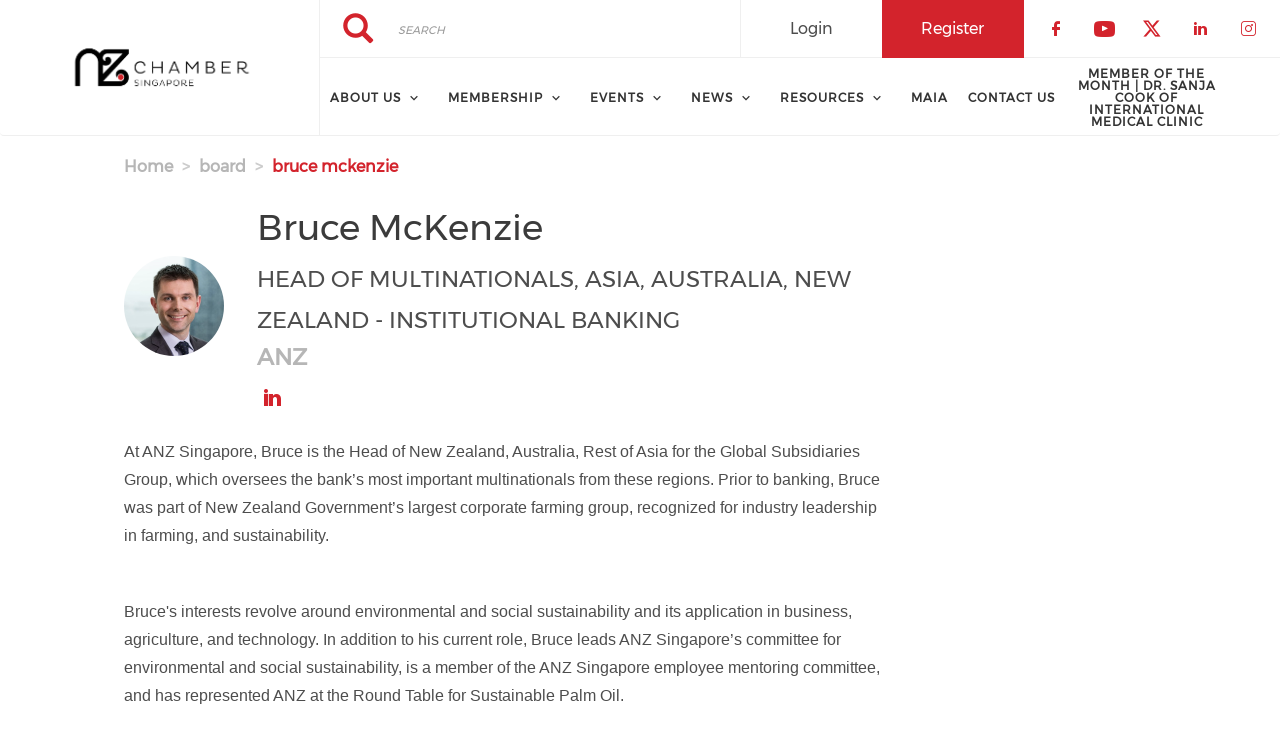

--- FILE ---
content_type: text/html; charset=UTF-8
request_url: https://nzchamber.org.sg/board/bruce-mckenzie
body_size: 12468
content:
<!DOCTYPE html>
<html  lang="en" dir="ltr" prefix="content: http://purl.org/rss/1.0/modules/content/  dc: http://purl.org/dc/terms/  foaf: http://xmlns.com/foaf/0.1/  og: http://ogp.me/ns#  rdfs: http://www.w3.org/2000/01/rdf-schema#  schema: http://schema.org/  sioc: http://rdfs.org/sioc/ns#  sioct: http://rdfs.org/sioc/types#  skos: http://www.w3.org/2004/02/skos/core#  xsd: http://www.w3.org/2001/XMLSchema# ">
  <head>
    <meta charset="utf-8" />
<script async src="https://www.googletagmanager.com/gtag/js?id=UA-5059251-1"></script>
<script>window.dataLayer = window.dataLayer || [];function gtag(){dataLayer.push(arguments)};gtag("js", new Date());gtag("set", "developer_id.dMDhkMT", true);gtag("config", "UA-5059251-1", {"groups":"default","anonymize_ip":true,"page_placeholder":"PLACEHOLDER_page_path","allow_ad_personalization_signals":false});</script>
<meta name="description" content="At ANZ Singapore, Bruce is the Head of New Zealand, Australia, Rest of Asia for the Global Subsidiaries Group, which oversees the bank’s most important multinationals from these regions. Prior to banking, Bruce was part of New Zealand Government’s largest corporate farming group, recognized for industry leadership in farming, and sustainability." />
<meta name="keywords" content="new zealand, singapore, network, community, connections, chamber of commerce, expats, expat" />
<link rel="canonical" href="https://nzchamber.org.sg/board/bruce-mckenzie" />
<meta name="Generator" content="Drupal 10 (https://www.drupal.org)" />
<meta name="MobileOptimized" content="width" />
<meta name="HandheldFriendly" content="true" />
<meta name="viewport" content="width=device-width, initial-scale=1.0" />
<link rel="stylesheet" href="/sites/default/files/fontyourface/local_fonts/montserrat/font.css" media="all" />
<link rel="stylesheet" href="/sites/default/files/fontyourface/local_fonts/eventbank_v1_2/font.css" media="all" />
<link rel="stylesheet" href="/sites/default/files/fontyourface/local_fonts/eventbank_v1_21/font.css" media="all" />
<link rel="stylesheet" href="/sites/default/files/fontyourface/local_fonts/eventbank_v1_22/font.css" media="all" />
<link rel="stylesheet" href="/sites/default/files/fontyourface/local_fonts/eventbank_v1_23/font.css" media="all" />
<link rel="stylesheet" href="/sites/default/files/fontyourface/local_fonts/eventbank_v1_24/font.css" media="all" />
<link rel="icon" href="/sites/default/files/S_NZChamberLogo_RGB_32.png" type="image/png" />
<script>window.a2a_config=window.a2a_config||{};a2a_config.callbacks=[];a2a_config.overlays=[];a2a_config.templates={};</script>

    <title>Bruce McKenzie | New Zealand Chamber of Commerce Singapore</title>
    <link rel="stylesheet" media="all" href="/sites/default/files/css/css_pucehntsyoXs5Z5vE1PGVs5fZ5P1Lm1Da86jkwwdvpc.css?delta=0&amp;language=en&amp;theme=EventBank&amp;include=eJxtjMENwyAMABei8Q6VOgcywQQUgyPsBLF91artq5_T6R73uKjZHdsOG0tAvqlNLm1zGKMJtglfWVKXZi6ImFrHA1LHSkP67vQ8qKeiGX7mXx_yIxcjp1ONKgRUclehofDmUiWe_EleuUTSLMOvc2WCv_UJwllF0Q" />
<link rel="stylesheet" media="all" href="//cdn.jsdelivr.net/npm/entreprise7pro-bootstrap@3.4.8/dist/css/bootstrap.min.css" integrity="sha256-zL9fLm9PT7/fK/vb1O9aIIAdm/+bGtxmUm/M1NPTU7Y=" crossorigin="anonymous" />
<link rel="stylesheet" media="all" href="//cdn.jsdelivr.net/npm/@unicorn-fail/drupal-bootstrap-styles@0.0.2/dist/3.1.1/7.x-3.x/drupal-bootstrap.min.css" integrity="sha512-nrwoY8z0/iCnnY9J1g189dfuRMCdI5JBwgvzKvwXC4dZ+145UNBUs+VdeG/TUuYRqlQbMlL4l8U3yT7pVss9Rg==" crossorigin="anonymous" />
<link rel="stylesheet" media="all" href="//cdn.jsdelivr.net/npm/@unicorn-fail/drupal-bootstrap-styles@0.0.2/dist/3.1.1/8.x-3.x/drupal-bootstrap.min.css" integrity="sha512-jM5OBHt8tKkl65deNLp2dhFMAwoqHBIbzSW0WiRRwJfHzGoxAFuCowGd9hYi1vU8ce5xpa5IGmZBJujm/7rVtw==" crossorigin="anonymous" />
<link rel="stylesheet" media="all" href="//cdn.jsdelivr.net/npm/@unicorn-fail/drupal-bootstrap-styles@0.0.2/dist/3.2.0/7.x-3.x/drupal-bootstrap.min.css" integrity="sha512-U2uRfTiJxR2skZ8hIFUv5y6dOBd9s8xW+YtYScDkVzHEen0kU0G9mH8F2W27r6kWdHc0EKYGY3JTT3C4pEN+/g==" crossorigin="anonymous" />
<link rel="stylesheet" media="all" href="//cdn.jsdelivr.net/npm/@unicorn-fail/drupal-bootstrap-styles@0.0.2/dist/3.2.0/8.x-3.x/drupal-bootstrap.min.css" integrity="sha512-JXQ3Lp7Oc2/VyHbK4DKvRSwk2MVBTb6tV5Zv/3d7UIJKlNEGT1yws9vwOVUkpsTY0o8zcbCLPpCBG2NrZMBJyQ==" crossorigin="anonymous" />
<link rel="stylesheet" media="all" href="//cdn.jsdelivr.net/npm/@unicorn-fail/drupal-bootstrap-styles@0.0.2/dist/3.3.1/7.x-3.x/drupal-bootstrap.min.css" integrity="sha512-ZbcpXUXjMO/AFuX8V7yWatyCWP4A4HMfXirwInFWwcxibyAu7jHhwgEA1jO4Xt/UACKU29cG5MxhF/i8SpfiWA==" crossorigin="anonymous" />
<link rel="stylesheet" media="all" href="//cdn.jsdelivr.net/npm/@unicorn-fail/drupal-bootstrap-styles@0.0.2/dist/3.3.1/8.x-3.x/drupal-bootstrap.min.css" integrity="sha512-kTMXGtKrWAdF2+qSCfCTa16wLEVDAAopNlklx4qPXPMamBQOFGHXz0HDwz1bGhstsi17f2SYVNaYVRHWYeg3RQ==" crossorigin="anonymous" />
<link rel="stylesheet" media="all" href="//cdn.jsdelivr.net/npm/@unicorn-fail/drupal-bootstrap-styles@0.0.2/dist/3.4.0/8.x-3.x/drupal-bootstrap.min.css" integrity="sha512-tGFFYdzcicBwsd5EPO92iUIytu9UkQR3tLMbORL9sfi/WswiHkA1O3ri9yHW+5dXk18Rd+pluMeDBrPKSwNCvw==" crossorigin="anonymous" />
<link rel="stylesheet" media="all" href="/sites/default/files/css/css_hS3X77GrMLT11Xbo464F2QaLNqGle8dJa2WfX1iLV_M.css?delta=9&amp;language=en&amp;theme=EventBank&amp;include=eJxtjMENwyAMABei8Q6VOgcywQQUgyPsBLF91artq5_T6R73uKjZHdsOG0tAvqlNLm1zGKMJtglfWVKXZi6ImFrHA1LHSkP67vQ8qKeiGX7mXx_yIxcjp1ONKgRUclehofDmUiWe_EleuUTSLMOvc2WCv_UJwllF0Q" />

    
        <!-- Google Tag Manager -->
        <script>(function(w,d,s,l,i){w[l]=w[l]||[];w[l].push({'gtm.start':
        new Date().getTime(),event:'gtm.js'});var f=d.getElementsByTagName(s)[0],
        j=d.createElement(s),dl=l!='dataLayer'?'&l='+l:'';j.async=true;j.src=
        'https://www.googletagmanager.com/gtm.js?id='+i+dl;f.parentNode.insertBefore(j,f);
        })(window,document,'script','dataLayer','GTM-MVQGXNJ');</script>
        <!-- End Google Tag Manager -->
        <!-- Start VWO Async SmartCode -->
        <script type='text/javascript'>
        window._vwo_code = window._vwo_code || (function(){
        var account_id=606551,
        settings_tolerance=2000,
        library_tolerance=2500,
        use_existing_jquery=false,
        is_spa=1,
        hide_element='body',
        f=false,d=document,code={use_existing_jquery:function(){return use_existing_jquery;},library_tolerance:function(){return library_tolerance;},finish:function(){if(!f){f=true;var a=d.getElementById('_vis_opt_path_hides');if(a)a.parentNode.removeChild(a);}},finished:function(){return f;},load:function(a){var b=d.createElement('script');b.src=a;b.type='text/javascript';b.innerText;b.onerror=function(){_vwo_code.finish();};d.getElementsByTagName('head')[0].appendChild(b);},init:function(){
        window.settings_timer=setTimeout(function () {_vwo_code.finish() },settings_tolerance);var a=d.createElement('style'),b=hide_element?hide_element+'{opacity:0 !important;filter:alpha(opacity=0) !important;background:none !important;}':'',h=d.getElementsByTagName('head')[0];a.setAttribute('id','_vis_opt_path_hides');a.setAttribute('type','text/css');if(a.styleSheet)a.styleSheet.cssText=b;else a.appendChild(d.createTextNode(b));h.appendChild(a);this.load('https://dev.visualwebsiteoptimizer.com/j.php?a='+account_id+'&u='+encodeURIComponent(d.URL)+'&f='+(+is_spa)+'&r='+Math.random());return settings_timer; }};window._vwo_settings_timer = code.init(); return code; }());
        </script>
        <!-- End VWO Async SmartCode -->
  </head>
  <body class="fontyourface page-node-303 body-class path-node page-node-type-board has-glyphicons context-board-bruce-mckenzie route-entity-node-canonical">
    <!-- Google Tag Manager (noscript) -->
    <noscript><iframe src="https://www.googletagmanager.com/ns.html?id=GTM-MVQGXNJ"
    height="0" width="0" style="display:none;visibility:hidden"></iframe></noscript>
    <!-- End Google Tag Manager (noscript) -->
    <div class="ajax-overlay"><div id="loading"></div></div>
    <a href="#main-content" class="visually-hidden focusable skip-link">
      Skip to main content
    </a>
    
      <div class="dialog-off-canvas-main-canvas" data-off-canvas-main-canvas>
                        <header class="navbar navbar-default container" id="navbar" role="banner">
                            <div class="navbar-header">
                      <div class="region region-navigation class-region-board-bruce-mckenzie region-entity-node-canonical">
    <section id="block-headerleft" class="col-xs-3 mobile-hide group-header-left block block-blockgroup block-block-groupheader-left clearfix">
  
    

            <a class="logo navbar-btn pull-left" href="/" title="Home" rel="home">
      <img src="/sites/default/files/S_NZChamberLogo_RGB_FA.png" alt="Home" />
    </a>
      
  </section>

<section id="block-headerright" class="col-xs-9 mobile-hide group-header-right block block-blockgroup block-block-groupheader-right clearfix">
  
    

      <section id="block-headerrighttop" class="col-xs-12 group-header-right-top block block-blockgroup block-block-groupheader-right-top clearfix">
  
    

      <div class="search-block-form col-xs-4 search-block-header block block-search block-search-form-block" data-drupal-selector="search-block-form" id="block-searchform" role="search">
  
    
      <form action="/search/node" method="get" id="search-block-form" accept-charset="UTF-8">
  <div class="form-item js-form-item form-type-search js-form-type-search form-item-keys js-form-item-keys form-no-label form-group">
      <label for="edit-keys" class="control-label sr-only">Search</label>
  
  
  <div class="input-group"><input title="" data-toggle="" data-original-title="" data-drupal-selector="edit-keys" class="form-search form-control" placeholder="Search" type="search" id="edit-keys" name="keys" value="" size="15" maxlength="128" /><span class="input-group-btn"><button type="submit" value="Search" class="button js-form-submit form-submit btn-primary btn icon-only"><span class="sr-only">Search</span><span class="icon glyphicon glyphicon-search" aria-hidden="true"></span></button></span></div>

  
  
      <div id="edit-keys--description" class="description help-block">
      Enter the terms you wish to search for.
    </div>
  </div>
<div class="form-actions form-group js-form-wrapper form-wrapper" data-drupal-selector="edit-actions" id="edit-actions"></div>

</form>

  </div>
<section id="block-socialfollow" class="col-xs-4 header-login-register-follow header-social-follow block block-eventbank-social block-social-follow-block clearfix">
  
    

      <div class="icon-social-header">
                                                                            <div class="social-header-follow button-social-media">
                            <a href="https://www.facebook.com/pages/New-Zealand-Chamber-of-Commerce-Singapore/418737931485561" target="_blank">
                    <span class="f-icon facebook-icon icon-social-media" alt="Check our social media on facebook"></span>
                    <span class="visually-hidden">Check our social media on facebook</span>
                </a>
                    </div>
                <div class="social-header-follow button-social-media">
                            <a href="https://www.youtube.com/c/NewZealandChamberofCommerceNZChamberSG" target="_blank">
                    <span class="f-icon youtube-icon icon-social-media" alt="Check our social media on youtube"></span>
                    <span class="visually-hidden">Check our social media on youtube</span>
                </a>
                    </div>
                <div class="social-header-follow button-social-media">
                            <a href="https://twitter.com/NZChamberSG" target="_blank">
                    <span class="f-icon twitter-icon icon-social-media" alt="Check our social media on twitter"></span>
                    <span class="visually-hidden">Check our social media on twitter</span>
                </a>
                    </div>
                <div class="social-header-follow button-social-media">
                            <a href="https://www.linkedin.com/company/3744846" target="_blank">
                    <span class="f-icon linkedin-icon icon-social-media" alt="Check our social media on linkedin"></span>
                    <span class="visually-hidden">Check our social media on linkedin</span>
                </a>
                    </div>
                <div class="social-header-follow button-social-media">
                            <a href="http://www.instagram.com/nzchambersg" target="_blank">
                    <span class="f-icon instagram-icon icon-social-media" alt="Check our social media on instagram"></span>
                    <span class="visually-hidden">Check our social media on instagram</span>
                </a>
                    </div>
    </div>

  </section>

<section id="block-eventbankregister" class="col-xs-2 header-login-register-follow header-eventbank-register block block-eventbank-api block-eventbank-register-block clearfix">
  
    

          <a target="_blank" href="https://nzchambersg.glueup.com/register/account">
        <div class="field field--name-body field--type-text-with-summary field--label-hidden field--item">
            <p>
                                    Register                            </p>
        </div>
    </a>


  </section>

<section id="block-eventbanklogin" class="col-xs-2 header-login-register-follow header-eventbank-login block block-eventbank-api block-eventbank-login-block clearfix">
  
    

          <a class="popup-modal user-login-button" href="/user/login#region-content">
        <div class="field field--name-body field--type-text-with-summary field--label-hidden field--item">
            <p>
                                    Login                            </p>
        </div>
    </a>


  </section>


  </section>

<section id="block-mainnavigation" class="col-xs-12 main-navigation block block-superfish block-superfishmain clearfix">
  
    

      
<ul id="superfish-main" class="menu sf-menu sf-main sf-navbar sf-style-white" role="menu" aria-label="Menu">
  

            
  <li id="main-menu-link-content289c190f-02a6-4931-a117-68244663329e" class="sf-depth-1 menuparent sf-first" role="none">
    
          <a href="/about-us" class="sf-depth-1 menuparent" role="menuitem" aria-haspopup="true" aria-expanded="false">About Us</a>
    
    
    
              <ul role="menu">
      
      

  
  <li id="main-menu-link-content979baf04-1899-45ee-b68f-8438e0691a96" class="sf-depth-2 sf-no-children sf-first" role="none">
    
          <a href="/about-us" class="sf-depth-2" role="menuitem">About Us</a>
    
    
    
    
      </li>


  
  <li id="main-menu-link-contentd7979499-1b14-4d44-94ff-681dfdf2646e" class="sf-depth-2 sf-no-children" role="none">
    
          <a href="/board-chamber-executive" class="sf-depth-2" role="menuitem">Board &amp; Chamber Executive</a>
    
    
    
    
      </li>


  
  <li id="main-menu-link-content5d5da001-4c5e-473a-b927-0c9bb1d4dfcc" class="sf-depth-2 sf-no-children" role="none">
    
          <a href="/constitution-code-conduct" class="sf-depth-2" role="menuitem">Constitution &amp; Code of Conduct</a>
    
    
    
    
      </li>



              </ul>
      
    
    
      </li>


            
  <li id="main-menu-link-content5d2f0f27-992e-4944-b1b5-a47d234b4db5" class="sf-depth-1 menuparent" role="none">
    
          <span class="sf-depth-1 menuparent nolink" role="menuitem" aria-haspopup="true" aria-expanded="false">Membership</span>
    
    
    
              <ul role="menu">
      
      

  
  <li id="main-menu-link-content29a71cfe-effe-4d38-ab92-a4cf49b84842" class="sf-depth-2 sf-no-children sf-first" role="none">
    
          <a href="/join-now" class="sf-depth-2" role="menuitem">Types &amp; Applications</a>
    
    
    
    
      </li>


  
  <li id="main-menu-link-contente45b991a-0ce3-49c6-8bea-6f7d66d35070" class="sf-depth-2 sf-no-children" role="none">
    
          <a href="/membership-directory/corporate" class="sf-depth-2" role="menuitem">Members Directory</a>
    
    
    
    
      </li>



              </ul>
      
    
    
      </li>


            
  <li id="main-menu-link-content1f95291f-33c3-42c4-9e89-47f7d863cbc8" class="sf-depth-1 menuparent" role="none">
    
          <a href="/events" class="sf-depth-1 menuparent" role="menuitem" aria-haspopup="true" aria-expanded="false">Events</a>
    
    
    
              <ul role="menu">
      
      

  
  <li id="main-menu-link-content3c1e3653-37be-4901-9499-720f82266f1c" class="sf-depth-2 sf-no-children sf-first" role="none">
    
          <a href="/events" class="sf-depth-2" role="menuitem">Upcoming Chamber Events</a>
    
    
    
    
      </li>


  
  <li id="main-menu-link-content75dfee39-1f0a-406a-88fa-c8821abdbf66" class="sf-depth-2 sf-no-children" role="none">
    
          <a href="/community-event" class="sf-depth-2" role="menuitem">Community Events</a>
    
    
    
    
      </li>



              </ul>
      
    
    
      </li>


            
  <li id="main-menu-link-contentcd17e3b2-c75f-41de-a054-e7c7736f0e55" class="sf-depth-1 menuparent" role="none">
    
          <a href="/news" class="sf-depth-1 menuparent" role="menuitem" aria-haspopup="true" aria-expanded="false">News</a>
    
    
    
              <ul role="menu">
      
      

  
  <li id="main-menu-link-content873250ee-51df-4512-9049-4ed12f8c89d2" class="sf-depth-2 sf-no-children sf-first" role="none">
    
          <a href="/news" class="sf-depth-2" role="menuitem">News</a>
    
    
    
    
      </li>


  
  <li id="main-menu-link-content4a26d0c9-46bc-4910-9f1a-e253582ccdcf" class="sf-depth-2 sf-no-children" role="none">
    
          <a href="/community-content" class="sf-depth-2" role="menuitem">Community Content</a>
    
    
    
    
      </li>


  
  <li id="main-menu-link-content5ef7fa4b-ee1e-4a9e-91a4-8e02f42565e0" class="sf-depth-2 sf-no-children" role="none">
    
          <a href="/newsletter" class="sf-depth-2" role="menuitem">Subscribe to our Newsletter</a>
    
    
    
    
      </li>


  
  <li id="main-menu-link-contented398a0f-a411-4aa9-b316-9f0c82a899b3" class="sf-depth-2 sf-no-children" role="none">
    
          <a href="/jobs" class="sf-depth-2" role="menuitem">Jobs</a>
    
    
    
    
      </li>


  
  <li id="main-menu-link-contentefdc92b8-68cc-4df6-b28d-c5bdb64546eb" class="sf-depth-2 sf-no-children sf-last" role="none">
    
          <a href="/past-newsletters" class="sf-depth-2" role="menuitem">Past Newsletters</a>
    
    
    
    
      </li>



              </ul>
      
    
    
      </li>


            
  <li id="main-menu-link-content9144f3d1-230d-464a-bbd7-4ec109b1ef70" class="sf-depth-1 menuparent" role="none">
    
          <span class="sf-depth-1 menuparent nolink" role="menuitem" aria-haspopup="true" aria-expanded="false">Resources</span>
    
    
    
              <ul role="menu">
      
      

  
  <li id="main-menu-link-content809addf3-da74-42e9-83d1-0ed0139cd95b" class="sf-depth-2 sf-no-children sf-first" role="none">
    
          <a href="/doing-business-asia" title="We help you to Connect, Promote &amp; Grow" class="sf-depth-2" role="menuitem">Doing Business in Asia</a>
    
    
    
    
      </li>


  
  <li id="main-menu-link-contentafaf0015-8aa2-4894-8e76-f3fe29050dff" class="sf-depth-2 sf-no-children" role="none">
    
          <a href="/doing-business-singapore" class="sf-depth-2" role="menuitem">Doing Business in Singapore</a>
    
    
    
    
      </li>



              </ul>
      
    
    
      </li>


  
  <li id="main-menu-link-contente6014c13-5f4f-4cc6-b9f8-6617d380d0c0" class="sf-depth-1 sf-no-children" role="none">
    
          <a href="/maia" class="sf-depth-1" role="menuitem">MAIA</a>
    
    
    
    
      </li>


  
  <li id="main-menu-link-contenta0013c7e-10ac-4d90-ba51-06f811799bac" class="sf-depth-1 sf-no-children" role="none">
    
          <a href="/contact" class="sf-depth-1" role="menuitem">Contact Us</a>
    
    
    
    
      </li>


  
  <li id="main-menu-link-contentcdf45306-3e06-48ee-a723-eb1f0cb90599" class="sf-depth-1 sf-no-children" role="none">
    
          <a href="/news/MemberOfTheMonth-DrSanjaCook" class="sf-depth-1" role="menuitem">Member of the Month | Dr. Sanja Cook of International Medical Clinic</a>
    
    
    
    
      </li>


</ul>

  </section>


  </section>

<section id="block-mobileheadertop" class="col-xs-12 mobile-display mobile-header-top block block-blockgroup block-block-groupmobile-header-top clearfix">
  
    

      <section id="block-socialfollow-2" class="col-xs-6 header-login-register-follow-mobile social-follow-mobile block block-eventbank-social block-social-follow-block clearfix">
  
    

      <div class="icon-social-header">
                                                                            <div class="social-header-follow button-social-media">
                            <a href="https://www.facebook.com/pages/New-Zealand-Chamber-of-Commerce-Singapore/418737931485561" target="_blank">
                    <span class="f-icon facebook-icon icon-social-media" alt="Check our social media on facebook"></span>
                    <span class="visually-hidden">Check our social media on facebook</span>
                </a>
                    </div>
                <div class="social-header-follow button-social-media">
                            <a href="https://www.youtube.com/c/NewZealandChamberofCommerceNZChamberSG" target="_blank">
                    <span class="f-icon youtube-icon icon-social-media" alt="Check our social media on youtube"></span>
                    <span class="visually-hidden">Check our social media on youtube</span>
                </a>
                    </div>
                <div class="social-header-follow button-social-media">
                            <a href="https://twitter.com/NZChamberSG" target="_blank">
                    <span class="f-icon twitter-icon icon-social-media" alt="Check our social media on twitter"></span>
                    <span class="visually-hidden">Check our social media on twitter</span>
                </a>
                    </div>
                <div class="social-header-follow button-social-media">
                            <a href="https://www.linkedin.com/company/3744846" target="_blank">
                    <span class="f-icon linkedin-icon icon-social-media" alt="Check our social media on linkedin"></span>
                    <span class="visually-hidden">Check our social media on linkedin</span>
                </a>
                    </div>
                <div class="social-header-follow button-social-media">
                            <a href="http://www.instagram.com/nzchambersg" target="_blank">
                    <span class="f-icon instagram-icon icon-social-media" alt="Check our social media on instagram"></span>
                    <span class="visually-hidden">Check our social media on instagram</span>
                </a>
                    </div>
    </div>

  </section>

<section id="block-eventbanklogin-2" class="col-xs-3 header-login-register-follow-mobile eventbank-login-mobile block block-eventbank-api block-eventbank-login-block clearfix">
  
    

          <a class="popup-modal user-login-button" href="/user/login#region-content">
        <div class="field field--name-body field--type-text-with-summary field--label-hidden field--item">
            <p>
                                    Login                            </p>
        </div>
    </a>


  </section>

<section id="block-eventbankregister-2" class="col-xs-3 header-login-register-follow-mobile eventbank-register-mobile block block-eventbank-api block-eventbank-register-block clearfix">
  
    

          <a target="_blank" href="https://nzchambersg.glueup.com/register/account">
        <div class="field field--name-body field--type-text-with-summary field--label-hidden field--item">
            <p>
                                    Register                            </p>
        </div>
    </a>


  </section>


  </section>

<section id="block-mobileheaderbottom" class="col-xs-12 mobile-display mobile-header-bottom block block-blockgroup block-block-groupmobile-header-bottom clearfix">
  
    

            <a class="logo navbar-btn pull-left" href="/" title="Home" rel="home">
      <img src="/sites/default/files/S_NZChamberLogo_RGB_FA.png" alt="Home" />
    </a>
      <section id="block-mobilemenu" class="col-xs-6 block block-eventbank-api block-mobile-menu clearfix">
  
    

      <div class="mobile-header-menu">
    <span class="mobile-header-menu-link f-icon mobile-menu-icon"></span>
    <div class="mobile-block-menu">
        <span class="f-icon close-icon"></span>
        <section id="block-mainnavigation-2" class="main-navigation-mobile block block-superfish block-superfishmain clearfix">
  
    

      
<ul id="superfish-main--2" class="menu sf-menu sf-main sf-vertical sf-style-none" role="menu" aria-label="Menu">
  

            
  <li id="main-menu-link-content289c190f-02a6-4931-a117-68244663329e--2" class="sf-depth-1 menuparent sf-first" role="none">
    
          <a href="/about-us" class="sf-depth-1 menuparent" role="menuitem" aria-haspopup="true" aria-expanded="false">About Us</a>
    
    
    
              <ul role="menu">
      
      

  
  <li id="main-menu-link-content979baf04-1899-45ee-b68f-8438e0691a96--2" class="sf-depth-2 sf-no-children sf-first" role="none">
    
          <a href="/about-us" class="sf-depth-2" role="menuitem">About Us</a>
    
    
    
    
      </li>


  
  <li id="main-menu-link-contentd7979499-1b14-4d44-94ff-681dfdf2646e--2" class="sf-depth-2 sf-no-children" role="none">
    
          <a href="/board-chamber-executive" class="sf-depth-2" role="menuitem">Board &amp; Chamber Executive</a>
    
    
    
    
      </li>


  
  <li id="main-menu-link-content5d5da001-4c5e-473a-b927-0c9bb1d4dfcc--2" class="sf-depth-2 sf-no-children" role="none">
    
          <a href="/constitution-code-conduct" class="sf-depth-2" role="menuitem">Constitution &amp; Code of Conduct</a>
    
    
    
    
      </li>



              </ul>
      
    
    
      </li>


            
  <li id="main-menu-link-content5d2f0f27-992e-4944-b1b5-a47d234b4db5--2" class="sf-depth-1 menuparent" role="none">
    
          <span class="sf-depth-1 menuparent nolink" role="menuitem" aria-haspopup="true" aria-expanded="false">Membership</span>
    
    
    
              <ul role="menu">
      
      

  
  <li id="main-menu-link-content29a71cfe-effe-4d38-ab92-a4cf49b84842--2" class="sf-depth-2 sf-no-children sf-first" role="none">
    
          <a href="/join-now" class="sf-depth-2" role="menuitem">Types &amp; Applications</a>
    
    
    
    
      </li>


  
  <li id="main-menu-link-contente45b991a-0ce3-49c6-8bea-6f7d66d35070--2" class="sf-depth-2 sf-no-children" role="none">
    
          <a href="/membership-directory/corporate" class="sf-depth-2" role="menuitem">Members Directory</a>
    
    
    
    
      </li>



              </ul>
      
    
    
      </li>


            
  <li id="main-menu-link-content1f95291f-33c3-42c4-9e89-47f7d863cbc8--2" class="sf-depth-1 menuparent" role="none">
    
          <a href="/events" class="sf-depth-1 menuparent" role="menuitem" aria-haspopup="true" aria-expanded="false">Events</a>
    
    
    
              <ul role="menu">
      
      

  
  <li id="main-menu-link-content3c1e3653-37be-4901-9499-720f82266f1c--2" class="sf-depth-2 sf-no-children sf-first" role="none">
    
          <a href="/events" class="sf-depth-2" role="menuitem">Upcoming Chamber Events</a>
    
    
    
    
      </li>


  
  <li id="main-menu-link-content75dfee39-1f0a-406a-88fa-c8821abdbf66--2" class="sf-depth-2 sf-no-children" role="none">
    
          <a href="/community-event" class="sf-depth-2" role="menuitem">Community Events</a>
    
    
    
    
      </li>



              </ul>
      
    
    
      </li>


            
  <li id="main-menu-link-contentcd17e3b2-c75f-41de-a054-e7c7736f0e55--2" class="sf-depth-1 menuparent" role="none">
    
          <a href="/news" class="sf-depth-1 menuparent" role="menuitem" aria-haspopup="true" aria-expanded="false">News</a>
    
    
    
              <ul role="menu">
      
      

  
  <li id="main-menu-link-content873250ee-51df-4512-9049-4ed12f8c89d2--2" class="sf-depth-2 sf-no-children sf-first" role="none">
    
          <a href="/news" class="sf-depth-2" role="menuitem">News</a>
    
    
    
    
      </li>


  
  <li id="main-menu-link-content4a26d0c9-46bc-4910-9f1a-e253582ccdcf--2" class="sf-depth-2 sf-no-children" role="none">
    
          <a href="/community-content" class="sf-depth-2" role="menuitem">Community Content</a>
    
    
    
    
      </li>


  
  <li id="main-menu-link-content5ef7fa4b-ee1e-4a9e-91a4-8e02f42565e0--2" class="sf-depth-2 sf-no-children" role="none">
    
          <a href="/newsletter" class="sf-depth-2" role="menuitem">Subscribe to our Newsletter</a>
    
    
    
    
      </li>


  
  <li id="main-menu-link-contented398a0f-a411-4aa9-b316-9f0c82a899b3--2" class="sf-depth-2 sf-no-children" role="none">
    
          <a href="/jobs" class="sf-depth-2" role="menuitem">Jobs</a>
    
    
    
    
      </li>


  
  <li id="main-menu-link-contentefdc92b8-68cc-4df6-b28d-c5bdb64546eb--2" class="sf-depth-2 sf-no-children sf-last" role="none">
    
          <a href="/past-newsletters" class="sf-depth-2" role="menuitem">Past Newsletters</a>
    
    
    
    
      </li>



              </ul>
      
    
    
      </li>


            
  <li id="main-menu-link-content9144f3d1-230d-464a-bbd7-4ec109b1ef70--2" class="sf-depth-1 menuparent" role="none">
    
          <span class="sf-depth-1 menuparent nolink" role="menuitem" aria-haspopup="true" aria-expanded="false">Resources</span>
    
    
    
              <ul role="menu">
      
      

  
  <li id="main-menu-link-content809addf3-da74-42e9-83d1-0ed0139cd95b--2" class="sf-depth-2 sf-no-children sf-first" role="none">
    
          <a href="/doing-business-asia" title="We help you to Connect, Promote &amp; Grow" class="sf-depth-2" role="menuitem">Doing Business in Asia</a>
    
    
    
    
      </li>


  
  <li id="main-menu-link-contentafaf0015-8aa2-4894-8e76-f3fe29050dff--2" class="sf-depth-2 sf-no-children" role="none">
    
          <a href="/doing-business-singapore" class="sf-depth-2" role="menuitem">Doing Business in Singapore</a>
    
    
    
    
      </li>



              </ul>
      
    
    
      </li>


  
  <li id="main-menu-link-contente6014c13-5f4f-4cc6-b9f8-6617d380d0c0--2" class="sf-depth-1 sf-no-children" role="none">
    
          <a href="/maia" class="sf-depth-1" role="menuitem">MAIA</a>
    
    
    
    
      </li>


  
  <li id="main-menu-link-contenta0013c7e-10ac-4d90-ba51-06f811799bac--2" class="sf-depth-1 sf-no-children" role="none">
    
          <a href="/contact" class="sf-depth-1" role="menuitem">Contact Us</a>
    
    
    
    
      </li>


  
  <li id="main-menu-link-contentcdf45306-3e06-48ee-a723-eb1f0cb90599--2" class="sf-depth-1 sf-no-children" role="none">
    
          <a href="/news/MemberOfTheMonth-DrSanjaCook" class="sf-depth-1" role="menuitem">Member of the Month | Dr. Sanja Cook of International Medical Clinic</a>
    
    
    
    
      </li>


</ul>

  </section>


        <div class="social-block-menu-container">
            <div class="social-block-menu">
                                                                                                                                                                                                                                                                                                                                                                                                                                                                                                                                                                                                                                                            <div class="social-menu-follow button-social-media">
                                                            <a href="https://www.facebook.com/pages/New-Zealand-Chamber-of-Commerce-Singapore/418737931485561" target="_blank">
                                    <span class="f-icon facebook-icon icon-social-media"></span>
                                </a>
                                                    </div>
                                                                                <div class="social-menu-follow button-social-media">
                                                            <a href="https://www.youtube.com/c/NewZealandChamberofCommerceNZChamberSG" target="_blank">
                                    <span class="f-icon youtube-icon icon-social-media"></span>
                                </a>
                                                    </div>
                                                                                <div class="social-menu-follow button-social-media">
                                                            <a href="https://twitter.com/NZChamberSG" target="_blank">
                                    <span class="f-icon twitter-icon icon-social-media"></span>
                                </a>
                                                    </div>
                                                                                <div class="social-menu-follow button-social-media">
                                                            <a href="https://www.linkedin.com/company/3744846" target="_blank">
                                    <span class="f-icon linkedin-icon icon-social-media"></span>
                                </a>
                                                    </div>
                                                                                <div class="social-menu-follow button-social-media">
                                                            <a href="http://www.instagram.com/nzchambersg" target="_blank">
                                    <span class="f-icon instagram-icon icon-social-media"></span>
                                </a>
                                                    </div>
                                                </div>
        </div>
    </div>
</div>

  </section>

<section id="block-mainnavigation-2" class="main-navigation-mobile block block-superfish block-superfishmain clearfix">
  
    

      
<ul id="superfish-main--2" class="menu sf-menu sf-main sf-vertical sf-style-none" role="menu" aria-label="Menu">
  

            
  <li id="main-menu-link-content289c190f-02a6-4931-a117-68244663329e--2" class="sf-depth-1 menuparent sf-first" role="none">
    
          <a href="/about-us" class="sf-depth-1 menuparent" role="menuitem" aria-haspopup="true" aria-expanded="false">About Us</a>
    
    
    
              <ul role="menu">
      
      

  
  <li id="main-menu-link-content979baf04-1899-45ee-b68f-8438e0691a96--2" class="sf-depth-2 sf-no-children sf-first" role="none">
    
          <a href="/about-us" class="sf-depth-2" role="menuitem">About Us</a>
    
    
    
    
      </li>


  
  <li id="main-menu-link-contentd7979499-1b14-4d44-94ff-681dfdf2646e--2" class="sf-depth-2 sf-no-children" role="none">
    
          <a href="/board-chamber-executive" class="sf-depth-2" role="menuitem">Board &amp; Chamber Executive</a>
    
    
    
    
      </li>


  
  <li id="main-menu-link-content5d5da001-4c5e-473a-b927-0c9bb1d4dfcc--2" class="sf-depth-2 sf-no-children" role="none">
    
          <a href="/constitution-code-conduct" class="sf-depth-2" role="menuitem">Constitution &amp; Code of Conduct</a>
    
    
    
    
      </li>



              </ul>
      
    
    
      </li>


            
  <li id="main-menu-link-content5d2f0f27-992e-4944-b1b5-a47d234b4db5--2" class="sf-depth-1 menuparent" role="none">
    
          <span class="sf-depth-1 menuparent nolink" role="menuitem" aria-haspopup="true" aria-expanded="false">Membership</span>
    
    
    
              <ul role="menu">
      
      

  
  <li id="main-menu-link-content29a71cfe-effe-4d38-ab92-a4cf49b84842--2" class="sf-depth-2 sf-no-children sf-first" role="none">
    
          <a href="/join-now" class="sf-depth-2" role="menuitem">Types &amp; Applications</a>
    
    
    
    
      </li>


  
  <li id="main-menu-link-contente45b991a-0ce3-49c6-8bea-6f7d66d35070--2" class="sf-depth-2 sf-no-children" role="none">
    
          <a href="/membership-directory/corporate" class="sf-depth-2" role="menuitem">Members Directory</a>
    
    
    
    
      </li>



              </ul>
      
    
    
      </li>


            
  <li id="main-menu-link-content1f95291f-33c3-42c4-9e89-47f7d863cbc8--2" class="sf-depth-1 menuparent" role="none">
    
          <a href="/events" class="sf-depth-1 menuparent" role="menuitem" aria-haspopup="true" aria-expanded="false">Events</a>
    
    
    
              <ul role="menu">
      
      

  
  <li id="main-menu-link-content3c1e3653-37be-4901-9499-720f82266f1c--2" class="sf-depth-2 sf-no-children sf-first" role="none">
    
          <a href="/events" class="sf-depth-2" role="menuitem">Upcoming Chamber Events</a>
    
    
    
    
      </li>


  
  <li id="main-menu-link-content75dfee39-1f0a-406a-88fa-c8821abdbf66--2" class="sf-depth-2 sf-no-children" role="none">
    
          <a href="/community-event" class="sf-depth-2" role="menuitem">Community Events</a>
    
    
    
    
      </li>



              </ul>
      
    
    
      </li>


            
  <li id="main-menu-link-contentcd17e3b2-c75f-41de-a054-e7c7736f0e55--2" class="sf-depth-1 menuparent" role="none">
    
          <a href="/news" class="sf-depth-1 menuparent" role="menuitem" aria-haspopup="true" aria-expanded="false">News</a>
    
    
    
              <ul role="menu">
      
      

  
  <li id="main-menu-link-content873250ee-51df-4512-9049-4ed12f8c89d2--2" class="sf-depth-2 sf-no-children sf-first" role="none">
    
          <a href="/news" class="sf-depth-2" role="menuitem">News</a>
    
    
    
    
      </li>


  
  <li id="main-menu-link-content4a26d0c9-46bc-4910-9f1a-e253582ccdcf--2" class="sf-depth-2 sf-no-children" role="none">
    
          <a href="/community-content" class="sf-depth-2" role="menuitem">Community Content</a>
    
    
    
    
      </li>


  
  <li id="main-menu-link-content5ef7fa4b-ee1e-4a9e-91a4-8e02f42565e0--2" class="sf-depth-2 sf-no-children" role="none">
    
          <a href="/newsletter" class="sf-depth-2" role="menuitem">Subscribe to our Newsletter</a>
    
    
    
    
      </li>


  
  <li id="main-menu-link-contented398a0f-a411-4aa9-b316-9f0c82a899b3--2" class="sf-depth-2 sf-no-children" role="none">
    
          <a href="/jobs" class="sf-depth-2" role="menuitem">Jobs</a>
    
    
    
    
      </li>


  
  <li id="main-menu-link-contentefdc92b8-68cc-4df6-b28d-c5bdb64546eb--2" class="sf-depth-2 sf-no-children sf-last" role="none">
    
          <a href="/past-newsletters" class="sf-depth-2" role="menuitem">Past Newsletters</a>
    
    
    
    
      </li>



              </ul>
      
    
    
      </li>


            
  <li id="main-menu-link-content9144f3d1-230d-464a-bbd7-4ec109b1ef70--2" class="sf-depth-1 menuparent" role="none">
    
          <span class="sf-depth-1 menuparent nolink" role="menuitem" aria-haspopup="true" aria-expanded="false">Resources</span>
    
    
    
              <ul role="menu">
      
      

  
  <li id="main-menu-link-content809addf3-da74-42e9-83d1-0ed0139cd95b--2" class="sf-depth-2 sf-no-children sf-first" role="none">
    
          <a href="/doing-business-asia" title="We help you to Connect, Promote &amp; Grow" class="sf-depth-2" role="menuitem">Doing Business in Asia</a>
    
    
    
    
      </li>


  
  <li id="main-menu-link-contentafaf0015-8aa2-4894-8e76-f3fe29050dff--2" class="sf-depth-2 sf-no-children" role="none">
    
          <a href="/doing-business-singapore" class="sf-depth-2" role="menuitem">Doing Business in Singapore</a>
    
    
    
    
      </li>



              </ul>
      
    
    
      </li>


  
  <li id="main-menu-link-contente6014c13-5f4f-4cc6-b9f8-6617d380d0c0--2" class="sf-depth-1 sf-no-children" role="none">
    
          <a href="/maia" class="sf-depth-1" role="menuitem">MAIA</a>
    
    
    
    
      </li>


  
  <li id="main-menu-link-contenta0013c7e-10ac-4d90-ba51-06f811799bac--2" class="sf-depth-1 sf-no-children" role="none">
    
          <a href="/contact" class="sf-depth-1" role="menuitem">Contact Us</a>
    
    
    
    
      </li>


  
  <li id="main-menu-link-contentcdf45306-3e06-48ee-a723-eb1f0cb90599--2" class="sf-depth-1 sf-no-children" role="none">
    
          <a href="/news/MemberOfTheMonth-DrSanjaCook" class="sf-depth-1" role="menuitem">Member of the Month | Dr. Sanja Cook of International Medical Clinic</a>
    
    
    
    
      </li>


</ul>

  </section>


  </section>


  </div>

                                                        </div>

                                                        </header>
    
    <div class="full-top-page">
                                            <div role="heading">
                    
                </div>
                        </div>
    <div role="main" class="main-container container js-quickedit-main-content">
        <div class="row">

                        
                                    <section class="col-sm-9">
                                                                            <div class="highlighted">  <div class="region region-highlighted class-region-board-bruce-mckenzie region-entity-node-canonical">
        <ol class="breadcrumb">
          <li >
                  <a href="/">Home</a>
              </li>
          <li >
                  <a href="/board-chamber-executive">board</a>
              </li>
          <li >
                  bruce mckenzie
              </li>
      </ol>

<div data-drupal-messages-fallback class="hidden"></div>

  </div>
</div>
                                    
                                
                                
                                                                            
                                    
                                                    <a id="main-content"></a>
                                              <div class="region region-content class-region-board-bruce-mckenzie region-entity-node-canonical">
    <section class="views-element-container block block-views block-views-blockblock-ads-horizontal-block-1 clearfix" id="block-views-block-block-ads-horizontal-block-1">
  
    

      <div class="form-group"><div class="view view-block-ads-horizontal view-id-block_ads_horizontal view-display-id-block_1 js-view-dom-id-ccd8c8e596f888a5b52c55fe573ecd99a6e263fbc74c0d1b710e761d0363c04b">
  
    
      
  
          </div>
</div>

  </section>

    <h1 class="page-header">
<span>Bruce McKenzie</span>
</h1>

  <div data-history-node-id="303" class="node node--type-board node--view-mode-full ds-1col clearfix">

  

  
<div  class="row is-flex board-top">
    
<div  class="col-xs-12 col-md-2">
    
            <div class="field field--name-field-picture field--type-image field--label-hidden field--item">  <img loading="lazy" src="/sites/default/files/styles/profile/public/2023-09/Bruce.png?itok=LjUDp8uX" width="100" height="100" alt="" typeof="foaf:Image" class="img-responsive" />


</div>
      
  </div>
<div  class="col-xs-12 col-md-10">
    
            <div class="field field--name-node-title field--type-ds field--label-hidden field--item"><h2>
  Bruce McKenzie
</h2>
</div>
      
<div  class="col-xs-12 no-padding">
    
            <div class="field field--name-field-position field--type-string field--label-hidden field--item">  <p>Head of Multinationals, Asia, Australia, New Zealand - Institutional Banking</p>


</div>
      
            <div class="field field--name-field-company field--type-string field--label-hidden field--item">    ANZ
</div>
      
  </div>
<div  class="board-group-social-media">
    
            <div class="field field--name-field-linkedin field--type-link field--label-hidden field--item"><a href="https://www.linkedin.com/in/bmac/" target="_blank">https://www.linkedin.com/in/bmac/</a></div>
      
  </div>
  </div>
  </div>
            <div class="field field--name-body field--type-text-with-summary field--label-hidden field--item"><p><span style="font-size:12pt"><span style="font-family:Calibri,sans-serif">At ANZ Singapore, Bruce is the Head of New Zealand, Australia, Rest of Asia for the Global Subsidiaries Group, which oversees the bank’s most important multinationals from these regions. Prior to banking, Bruce was part of New Zealand Government’s largest corporate farming group, recognized for industry leadership in farming, and sustainability.</span></span></p>

<p>&nbsp;</p>

<p><span style="font-size:12pt"><span style="font-family:Calibri,sans-serif">Bruce's interests revolve around environmental and social sustainability and its application in business, agriculture, and technology. In addition to his current role, Bruce leads ANZ Singapore’s committee for environmental and social sustainability, is a member of the ANZ Singapore employee mentoring committee, and has represented ANZ at the Round Table for Sustainable Palm Oil.</span></span></p>

<p>&nbsp;</p>

<p><span style="font-size:12pt"><span style="font-family:Calibri,sans-serif">Bruce is based in Singapore with wife Natasha and two sons, and enjoys walking, cycling, and traveling.</span></span></p>
</div>
      

</div>


<section class="views-element-container block block-views block-views-blockblock-ads-horizontal-block-2 clearfix" id="block-views-block-block-ads-horizontal-block-2">
  
    

      <div class="form-group"><div class="view view-block-ads-horizontal view-id-block_ads_horizontal view-display-id-block_2 js-view-dom-id-2bada08ae28302ea541565bb7331054544b6aa21ff71e4e53cec64591952e73b">
  
    
      
      <div class="view-content">
        <div class="skin-default">
    
    <div id="views_slideshow_cycle_main_block_ads_horizontal-block_2" class="views_slideshow_cycle_main views_slideshow_main">
    <div id="views_slideshow_cycle_teaser_section_block_ads_horizontal-block_2"  class="views_slideshow_cycle_teaser_section">
     <div id="views_slideshow_cycle_div_block_ads_horizontal-block_2_0"  class="views_slideshow_cycle_slide views_slideshow_slide views-row-1 views-row-odd">
      <div  class="views-row views-row-0 views-row-odd views-row-first">
  <div class="views-field views-field-nothing"><span class="field-content"><a target="_blank" href="https://www.nzchamber.org.sg/maia">  <img loading="lazy" src="/sites/default/files/styles/ads_mobile/public/2018-12/MAIA_logo_stacked%20on%20clear.png?itok=k0hRYFKq" width="768" height="360" alt="" typeof="Image" class="img-responsive" />


</a></span></div>
</div>

  </div>

  </div>

</div>


        </div>

    </div>
  
          </div>
</div>

  </section>


  </div>

                                                </section>

                                                                                                        </div>
    </div>

            <footer class="footer container" role="contentinfo">
              <div class="region region-footer class-region-board-bruce-mckenzie region-entity-node-canonical">
    <section id="block-publicity" class="block block-blockgroup block-block-grouppublicity clearfix">
  
    

      <section id="block-publicitytop" class="block block-blockgroup block-block-grouppublicity-top clearfix">
  
    

      <section class="views-element-container block block-views block-views-blockpublicity-block-1 clearfix" id="block-views-block-publicity-block-1">
  
      <h2 class="block-title">Premier</h2>
    

      <div class="form-group"><div class="view view-publicity view-id-publicity view-display-id-block_1 js-view-dom-id-76727202a79807c6dc8969eb7f74abd4bc53fc10ef943fac6da73f2a33053b97">
  
    
      
      <div class="view-content">
          <div class="views-row"><div class="views-field views-field-field-website-link"><div class="field-content"><a target="_blank" href="https://www.anz.com/institutional/global/singapore/en">  <img loading="lazy" src="/sites/default/files/styles/logo_medium/public/2018-02/PREMIER_ANZ_Digital_H_Boxed-white%2Bblue%2Bdeepcurrent%20%28Dec%202016%29.jpg?itok=MBjEKc5_" width="201" height="86" alt="" typeof="Image" class="img-responsive" />


</a></div></div></div>
    <div class="views-row"><div class="views-field views-field-field-website-link"><div class="field-content">  <img loading="lazy" src="/sites/default/files/styles/logo_medium/public/2018-02/SILVER_Air%20NZ%20Wordmark-01.jpg?itok=45z8HN1Q" width="298" height="85" alt="" typeof="Image" class="img-responsive" />


</div></div></div>
    <div class="views-row"><div class="views-field views-field-field-website-link"><div class="field-content">  <img loading="lazy" src="/sites/default/files/styles/logo_medium/public/2018-02/PREMIER_AIS%20transparent%20logo%20%28jan%202016%29_0.png?itok=UUHrBCM9" width="201" height="86" alt="" typeof="Image" class="img-responsive" />


</div></div></div>

    </div>
  
          </div>
</div>

  </section>


  </section>

<section class="views-element-container block block-views block-views-blockpublicity-block-2 clearfix" id="block-views-block-publicity-block-2">
  
      <h2 class="block-title">Silver</h2>
    

      <div class="form-group"><div class="view view-publicity view-id-publicity view-display-id-block_2 js-view-dom-id-521340621ddaf38b23e072c08409bb1bc41cbaecfa5a986478b86377d222b7de">
  
    
      
      <div class="view-content">
          <div class="views-row"><div class="views-field views-field-field-website-link"><div class="field-content"><a target="_blank" href="https://www.fonterra.com/nz/en.html">  <img loading="lazy" src="/sites/default/files/styles/logo_medium/public/2018-02/SILVER_Fonterra%20Logo%20with%20Tagline-%20Higher%20Res.jpg?itok=5HIHj8k4" width="92" height="86" alt="" typeof="Image" class="img-responsive" />


</a></div></div></div>
    <div class="views-row"><div class="views-field views-field-field-website-link"><div class="field-content"><a target="_blank" href="https://www.nzte.govt.nz">  <img loading="lazy" src="/sites/default/files/styles/logo_medium/public/2025-08/New_Zealand_Trade_and_Enterprise_logo.svg%20%281%29.png?itok=D1LhixmK" width="263" height="86" alt="" typeof="Image" class="img-responsive" />


</a></div></div></div>
    <div class="views-row"><div class="views-field views-field-field-website-link"><div class="field-content"><a target="_blank" href="https://www.mfat.govt.nz/en/countries-and-regions/south-east-asia/singapore/new-zealand-high-commission-singapore/">  <img loading="lazy" src="/sites/default/files/styles/logo_medium/public/2018-12/High%20Commission%20logo_350%20x%20350.png?itok=zG5iS1H6" width="86" height="86" alt="" typeof="Image" class="img-responsive" />


</a></div></div></div>
    <div class="views-row"><div class="views-field views-field-field-website-link"><div class="field-content"><a target="_blank" href="https://www.sas.edu.sg/">  <img loading="lazy" src="/sites/default/files/styles/logo_medium/public/2021-01/RGe31WMH_400x400.jpeg?itok=stUDgrHj" width="86" height="86" alt="" typeof="Image" class="img-responsive" />


</a></div></div></div>
    <div class="views-row"><div class="views-field views-field-field-website-link"><div class="field-content"><a target="_blank" href="https://www.fisherpaykel.com/sg/">  <img loading="lazy" src="/sites/default/files/styles/logo_medium/public/2020-01/FP_Logo_105mm_K_Secondary%20element%20Advertising.png?itok=Gdd7YIue" width="298" height="19" alt="" typeof="Image" class="img-responsive" />


</a></div></div></div>
    <div class="views-row"><div class="views-field views-field-field-website-link"><div class="field-content"><a target="_blank" href="https://www.nexus.edu.sg/?gclid=CjwKCAjwx7GYBhB7EiwA0d8oezepkv1Sp3h9cSsf8_fOkzLyL9KAE6lKmRZxfBp5Ji94rQ8KXI7LaxoC_FcQAvD_BwE">  <img loading="lazy" src="/sites/default/files/styles/logo_medium/public/2022-08/nexus_logo.png?itok=iQHx0v7M" width="193" height="86" alt="" typeof="Image" class="img-responsive" />


</a></div></div></div>
    <div class="views-row"><div class="views-field views-field-field-website-link"><div class="field-content"><a target="_blank" href="https://www.bankside.co.nz/">  <img loading="lazy" src="/sites/default/files/styles/logo_medium/public/2022-10/Bankside-Chambers-LogoWhite-400x175-1.jpg?itok=JKn0yYhm" width="196" height="86" alt="" typeof="Image" class="img-responsive" />


</a></div></div></div>
    <div class="views-row"><div class="views-field views-field-field-website-link"><div class="field-content"><a target="_blank" href="https://www.sjp.asia/">  <img loading="lazy" src="/sites/default/files/styles/logo_medium/public/2025-05/SJP_Logotype_RGB_NAVY%20cropped%20%281%29_0.png?itok=PxEjrm85" width="122" height="86" alt="" typeof="Image" class="img-responsive" />


</a></div></div></div>
    <div class="views-row"><div class="views-field views-field-field-website-link"><div class="field-content"><a target="_blank" href="https://harcourts.net/nz/office/landed">  <img loading="lazy" src="/sites/default/files/styles/logo_medium/public/2025-05/HAR_1ufxdem_FranchiseExtensionLogo_HarcourtsLanded_Horizontal_Navy%20%281%29.png?itok=Renox3V0" width="298" height="54" alt="" typeof="Image" class="img-responsive" />


</a></div></div></div>
    <div class="views-row"><div class="views-field views-field-field-website-link"><div class="field-content"><a target="_blank" href="https://www.imc-healthcare.com/">  <img loading="lazy" src="/sites/default/files/styles/logo_medium/public/2025-12/IMC%20Centralised%20Logo.jpg?itok=roB25Tct" width="75" height="86" alt="" typeof="Image" class="img-responsive" />


</a></div></div></div>

    </div>
  
          </div>
</div>

  </section>

<section id="block-publicitybottom" class="block block-blockgroup block-block-grouppublicity-bottom clearfix">
  
    

      <section class="views-element-container block block-views block-views-blockpublicity-block-5 clearfix" id="block-views-block-publicity-block-5">
  
      <h2 class="block-title">Technology Partner</h2>
    

      <div class="form-group"><div class="view view-publicity view-id-publicity view-display-id-block_5 js-view-dom-id-bba63e2d6941424730a61b54aca46bd5ea957bc7f4fa8f60bbef1fc762f8d96c">
  
    
      
      <div class="view-content">
          <div class="views-row"><div class="views-field views-field-field-website-link"><div class="field-content"><a target="_blank" href="https://www.glueup.com/">  <img loading="lazy" src="/sites/default/files/styles/logo_medium/public/2020-12/Glueup-logo-main%402x.png?itok=NPRzp5Gg" width="298" height="72" alt="" typeof="Image" class="img-responsive" />


</a></div></div></div>

    </div>
  
          </div>
</div>

  </section>


  </section>


  </section>

<section id="block-webfooter" class="block block-blockgroup block-block-groupweb-footer clearfix">
  
    

      <section id="block-webfootercenter" class="block block-blockgroup block-block-groupweb-footer-center clearfix">
  
    

      <section id="block-newsletterfooter" class="footer-block-container block block-eventbank-api block-newsletters-footer-block clearfix">
  
    

      <div class="form-container newsletter-footer-block">
    <div class="row">
        <div class="col-xs-12">
            <div class="title">
                Subscribe to our Newsletter            </div>
        </div>
        <div class="col-xs-12">
            <input class="email-input block-newsletter-input newsletters-email" type="email" name="newsletters-email" title="Enter Your Email" placeholder="Enter Your Business Email" value="">
            <span class="email-not-valid">Please enter a valid email</span>
        </div>
        <div class="col-xs-12">
            <a class="button-submit popup-modal large-button small full signup-button newsletters-signup" href="/newsletter">Sign Up</a>
        </div>
            </div>
</div>

  </section>

<nav role="navigation" aria-labelledby="block-footer-menu" id="block-footer" class="footer-block-container footer-menu">
      
  <h2 id="block-footer-menu">Navigate</h2>
  

        
      <ul class="menu menu--footer nav">
                      <li class="first">
                                        <a href="/about-us" data-drupal-link-system-path="node/192">About Us</a>
              </li>
                      <li>
                                        <a href="/membership-directory/corporate" data-drupal-link-system-path="membership-directory/corporate">Members Directory</a>
              </li>
                      <li>
                                        <a href="/events" data-drupal-link-system-path="events">Event</a>
              </li>
                      <li>
                                        <a href="/news" data-drupal-link-system-path="news">News</a>
              </li>
                      <li class="last">
                                        <a href="/sitemap.xml" data-drupal-link-system-path="sitemap.xml">Site Map</a>
              </li>
        </ul>
  

  </nav>
<section id="block-footersocialfollow" class="footer-block-container block block-eventbank-social block-social-follow-footer-block clearfix">
  
      <h2 class="block-title">Connect With Us</h2>
    

      <div class="icon-social-footer">
    <div class="icon-social-footer-container">
                                                                                                                                                                                                <div class="social-footer-follow button-social-media">
                                    <a href="https://www.facebook.com/pages/New-Zealand-Chamber-of-Commerce-Singapore/418737931485561" target="_blank">
                        <span class="f-icon facebook-icon icon-social-media" alt="Check our social media on facebook"></span>
                    <span class="visually-hidden">Check our social media on facebook</span>
                    </a>
                            </div>
                                <div class="social-footer-follow button-social-media">
                                    <a href="https://www.youtube.com/c/NewZealandChamberofCommerceNZChamberSG" target="_blank">
                        <span class="f-icon youtube-icon icon-social-media" alt="Check our social media on youtube"></span>
                    <span class="visually-hidden">Check our social media on youtube</span>
                    </a>
                            </div>
                                <div class="social-footer-follow button-social-media">
                                    <a href="https://twitter.com/NZChamberSG" target="_blank">
                        <span class="f-icon twitter-icon icon-social-media" alt="Check our social media on twitter"></span>
                    <span class="visually-hidden">Check our social media on twitter</span>
                    </a>
                            </div>
                                <div class="social-footer-follow button-social-media">
                                    <a href="https://www.linkedin.com/company/3744846" target="_blank">
                        <span class="f-icon linkedin-icon icon-social-media" alt="Check our social media on linkedin"></span>
                    <span class="visually-hidden">Check our social media on linkedin</span>
                    </a>
                            </div>
                                <div class="social-footer-follow button-social-media">
                                    <a href="http://www.instagram.com/nzchambersg" target="_blank">
                        <span class="f-icon instagram-icon icon-social-media" alt="Check our social media on instagram"></span>
                    <span class="visually-hidden">Check our social media on instagram</span>
                    </a>
                            </div>
                </div>
</div>

  </section>

<section class="views-element-container footer-block-container block block-views block-views-blockcontact-block-1 clearfix" id="block-views-block-contact-block-1">
  
      <h2 class="block-title">Contact Information</h2>
    

      <div class="form-group"><div class="view view-contact view-id-contact view-display-id-block_1 js-view-dom-id-676d1145e51ca2ead4b7d514184f4bf1855426ea4a7ee0e1c57961cbc1416677">
  
    
      
      <div class="view-content">
          <div class="views-row"><div class="views-field views-field-field-location-name"><div class="field-content">New Zealand Chamber of Commerce</div></div><div class="views-field views-field-field-location-address"><div class="field-content">1 George Street #21-04<br />
Singapore 049145</div></div><div class="views-field views-field-field-email"><div class="field-content">Email: <a href="mailto:info@nzchamber.org.sg" target="_blank">info@nzchamber.org.sg</a></div></div></div>

    </div>
  
          </div>
</div>

  </section>


  </section>

<section id="block-eventbanklinkfooter" class="col-xs-12 block block-eventbank-api block-eventbank-link-block clearfix">
  
    

      <div class="eventank-link-footer">
    <div class="row">
        <div class="col-xs-12">
            <div class="link-footer-container">
                                <div class="link-footer-content">
                    Powered by <a target="_blank" href="https://glueup.com/" class="eventbank-logo-link"><img alt="Glueup Logo" width="100" height="40" src="/modules/custom/eventbank_api/src/images/glueup-logo-white@2x.png" /></a>
                </div>
                                            </div>
        </div>
    </div>
</div>

  </section>


  </section>


  </div>

        </footer>
    
  </div>

    
    <script type="application/json" data-drupal-selector="drupal-settings-json">{"path":{"baseUrl":"\/","pathPrefix":"","currentPath":"node\/303","currentPathIsAdmin":false,"isFront":false,"currentLanguage":"en"},"pluralDelimiter":"\u0003","suppressDeprecationErrors":true,"google_analytics":{"account":"UA-5059251-1","trackOutbound":true,"trackMailto":true,"trackTel":true,"trackDownload":true,"trackDownloadExtensions":"7z|aac|arc|arj|asf|asx|avi|bin|csv|doc(x|m)?|dot(x|m)?|exe|flv|gif|gz|gzip|hqx|jar|jpe?g|js|mp(2|3|4|e?g)|mov(ie)?|msi|msp|pdf|phps|png|ppt(x|m)?|pot(x|m)?|pps(x|m)?|ppam|sld(x|m)?|thmx|qtm?|ra(m|r)?|sea|sit|tar|tgz|torrent|txt|wav|wma|wmv|wpd|xls(x|m|b)?|xlt(x|m)|xlam|xml|z|zip"},"bootstrap":{"forms_has_error_value_toggle":1,"modal_animation":1,"modal_backdrop":"true","modal_focus_input":1,"modal_keyboard":1,"modal_select_text":1,"modal_show":1,"modal_size":"","popover_enabled":1,"popover_animation":1,"popover_auto_close":1,"popover_container":"body","popover_content":"","popover_delay":"0","popover_html":0,"popover_placement":"right","popover_selector":"","popover_title":"","popover_trigger":"click","tooltip_enabled":1,"tooltip_animation":1,"tooltip_container":"body","tooltip_delay":"0","tooltip_html":0,"tooltip_placement":"auto left","tooltip_selector":"","tooltip_trigger":"hover"},"viewsSlideshowCycle":{"#views_slideshow_cycle_main_block_ads_horizontal-block_2":{"num_divs":1,"id_prefix":"#views_slideshow_cycle_main_","div_prefix":"#views_slideshow_cycle_div_","vss_id":"block_ads_horizontal-block_2","effect":"scrollHorz","transition_advanced":0,"timeout":5000,"speed":700,"delay":0,"sync":1,"random":0,"pause":1,"pause_on_click":0,"action_advanced":0,"start_paused":0,"remember_slide":0,"remember_slide_days":1,"pause_in_middle":0,"pause_when_hidden":0,"pause_when_hidden_type":"full","amount_allowed_visible":"","nowrap":0,"fixed_height":1,"items_per_slide":1,"items_per_slide_first":0,"items_per_slide_first_number":1,"wait_for_image_load":1,"wait_for_image_load_timeout":3000,"cleartype":0,"cleartypenobg":0,"advanced_options":"{}","advanced_options_choices":0,"advanced_options_entry":""}},"viewsSlideshow":{"block_ads_horizontal-block_2":{"methods":{"goToSlide":["viewsSlideshowSlideCounter","viewsSlideshowPager","viewsSlideshowCycle"],"nextSlide":["viewsSlideshowSlideCounter","viewsSlideshowPager","viewsSlideshowCycle"],"pause":["viewsSlideshowControls","viewsSlideshowCycle"],"play":["viewsSlideshowControls","viewsSlideshowCycle"],"previousSlide":["viewsSlideshowSlideCounter","viewsSlideshowPager","viewsSlideshowCycle"],"transitionBegin":["viewsSlideshowSlideCounter","viewsSlideshowPager"],"transitionEnd":[]},"paused":0}},"field_group":{"html_element":{"mode":"full","context":"view","settings":{"label":"Top Left","classes":"col-xs-12 col-md-2","id":"","element":"div","show_label":false,"label_element":"h3","attributes":"","effect":"none","speed":"fast"}}},"superfish":{"superfish-main--2":{"id":"superfish-main--2","sf":{"animation":{"opacity":"show","height":"show"},"speed":"fast","autoArrows":true,"dropShadows":false},"plugins":{"touchscreen":{"disableHover":0,"cloneParent":0,"mode":"useragent_predefined"},"smallscreen":{"cloneParent":0,"mode":"useragent_predefined"},"supposition":true,"supersubs":true}},"superfish-main":{"id":"superfish-main","sf":{"pathClass":"active-trail","pathLevels":"0","delay":"500","animation":{"opacity":"show","height":"show"},"speed":"fast","autoArrows":true,"dropShadows":false},"plugins":{"smallscreen":{"cloneParent":0,"mode":"window_width"},"supposition":true,"supersubs":true}}},"ajaxTrustedUrl":{"\/search\/node":true},"user":{"uid":0,"permissionsHash":"c11195c26963a4e33d3266f8df255052e45d2c351c27a63a5ec70a7a69552596"}}</script>
<script src="/sites/default/files/js/js__bW6SdFNKiTcKLx-js1BGwRjR9ZQnminLNmRcvrPA6Y.js?scope=footer&amp;delta=0&amp;language=en&amp;theme=EventBank&amp;include=[base64]"></script>
<script src="//static.addtoany.com/menu/page.js" defer></script>
<script src="/sites/default/files/js/js_byVMZ52V6yQazqNyjWhv8QHjArBZfvnJXnIbFJLkIZ0.js?scope=footer&amp;delta=2&amp;language=en&amp;theme=EventBank&amp;include=[base64]"></script>
<script src="//cdn.jsdelivr.net/npm/entreprise7pro-bootstrap@3.4.8/dist/js/bootstrap.min.js" integrity="sha256-3XV0ZwG+520tCQ6I0AOlrGAFpZioT/AyPuX0Zq2i8QY=" crossorigin="anonymous"></script>
<script src="/sites/default/files/js/js_MsLxIfvcH1DdXZ5DEy11aT544RuGTZd1YleehCWbl3E.js?scope=footer&amp;delta=4&amp;language=en&amp;theme=EventBank&amp;include=[base64]"></script>


  </body>
</html>


--- FILE ---
content_type: text/css
request_url: https://nzchamber.org.sg/sites/default/files/css/css_hS3X77GrMLT11Xbo464F2QaLNqGle8dJa2WfX1iLV_M.css?delta=9&language=en&theme=EventBank&include=eJxtjMENwyAMABei8Q6VOgcywQQUgyPsBLF91artq5_T6R73uKjZHdsOG0tAvqlNLm1zGKMJtglfWVKXZi6ImFrHA1LHSkP67vQ8qKeiGX7mXx_yIxcjp1ONKgRUclehofDmUiWe_EleuUTSLMOvc2WCv_UJwllF0Q
body_size: 59358
content:
/* @license GPL-2.0-or-later https://www.drupal.org/licensing/faq */
.select2-container{box-sizing:border-box;display:inline-block;margin:0;position:relative;vertical-align:middle}.select2-container .select2-selection--single{box-sizing:border-box;cursor:pointer;display:block;height:28px;user-select:none;-webkit-user-select:none}.select2-container .select2-selection--single .select2-selection__rendered{display:block;padding-left:8px;padding-right:20px;overflow:hidden;text-overflow:ellipsis;white-space:nowrap}.select2-container .select2-selection--single .select2-selection__clear{position:relative}.select2-container[dir="rtl"] .select2-selection--single .select2-selection__rendered{padding-right:8px;padding-left:20px}.select2-container .select2-selection--multiple{box-sizing:border-box;cursor:pointer;display:block;min-height:32px;user-select:none;-webkit-user-select:none}.select2-container .select2-selection--multiple .select2-selection__rendered{display:inline-block;overflow:hidden;padding-left:8px;text-overflow:ellipsis;white-space:nowrap}.select2-container .select2-search--inline{float:left}.select2-container .select2-search--inline .select2-search__field{box-sizing:border-box;border:none;font-size:100%;margin-top:5px;padding:0}.select2-container .select2-search--inline .select2-search__field::-webkit-search-cancel-button{-webkit-appearance:none}.select2-dropdown{background-color:white;border:1px solid #aaa;border-radius:4px;box-sizing:border-box;display:block;position:absolute;left:-100000px;width:100%;z-index:1051}.select2-results{display:block}.select2-results__options{list-style:none;margin:0;padding:0}.select2-results__option{padding:6px;user-select:none;-webkit-user-select:none}.select2-results__option[aria-selected]{cursor:pointer}.select2-container--open .select2-dropdown{left:0}.select2-container--open .select2-dropdown--above{border-bottom:none;border-bottom-left-radius:0;border-bottom-right-radius:0}.select2-container--open .select2-dropdown--below{border-top:none;border-top-left-radius:0;border-top-right-radius:0}.select2-search--dropdown{display:block;padding:4px}.select2-search--dropdown .select2-search__field{padding:4px;width:100%;box-sizing:border-box}.select2-search--dropdown .select2-search__field::-webkit-search-cancel-button{-webkit-appearance:none}.select2-search--dropdown.select2-search--hide{display:none}.select2-close-mask{border:0;margin:0;padding:0;display:block;position:fixed;left:0;top:0;min-height:100%;min-width:100%;height:auto;width:auto;opacity:0;z-index:99;background-color:#fff;filter:alpha(opacity=0)}.select2-hidden-accessible{border:0 !important;clip:rect(0 0 0 0) !important;height:1px !important;margin:-1px !important;overflow:hidden !important;padding:0 !important;position:absolute !important;width:1px !important}.select2-container--default .select2-selection--single{background-color:#fff;border:1px solid #aaa;border-radius:4px}.select2-container--default .select2-selection--single .select2-selection__rendered{color:#444;line-height:28px}.select2-container--default .select2-selection--single .select2-selection__clear{cursor:pointer;float:right;font-weight:bold}.select2-container--default .select2-selection--single .select2-selection__placeholder{color:#999}.select2-container--default .select2-selection--single .select2-selection__arrow{height:26px;position:absolute;top:1px;right:1px;width:20px}.select2-container--default .select2-selection--single .select2-selection__arrow b{border-color:#888 transparent transparent transparent;border-style:solid;border-width:5px 4px 0 4px;height:0;left:50%;margin-left:-4px;margin-top:-2px;position:absolute;top:50%;width:0}.select2-container--default[dir="rtl"] .select2-selection--single .select2-selection__clear{float:left}.select2-container--default[dir="rtl"] .select2-selection--single .select2-selection__arrow{left:1px;right:auto}.select2-container--default.select2-container--disabled .select2-selection--single{background-color:#eee;cursor:default}.select2-container--default.select2-container--disabled .select2-selection--single .select2-selection__clear{display:none}.select2-container--default.select2-container--open .select2-selection--single .select2-selection__arrow b{border-color:transparent transparent #888 transparent;border-width:0 4px 5px 4px}.select2-container--default .select2-selection--multiple{background-color:white;border:1px solid #aaa;border-radius:4px;cursor:text}.select2-container--default .select2-selection--multiple .select2-selection__rendered{box-sizing:border-box;list-style:none;margin:0;padding:0 5px;width:100%}.select2-container--default .select2-selection--multiple .select2-selection__rendered li{list-style:none}.select2-container--default .select2-selection--multiple .select2-selection__placeholder{color:#999;margin-top:5px;float:left}.select2-container--default .select2-selection--multiple .select2-selection__clear{cursor:pointer;float:right;font-weight:bold;margin-top:5px;margin-right:10px}.select2-container--default .select2-selection--multiple .select2-selection__choice{background-color:#e4e4e4;border:1px solid #aaa;border-radius:4px;cursor:default;float:left;margin-right:5px;margin-top:5px;padding:0 5px}.select2-container--default .select2-selection--multiple .select2-selection__choice__remove{color:#999;cursor:pointer;display:inline-block;font-weight:bold;margin-right:2px}.select2-container--default .select2-selection--multiple .select2-selection__choice__remove:hover{color:#333}.select2-container--default[dir="rtl"] .select2-selection--multiple .select2-selection__choice,.select2-container--default[dir="rtl"] .select2-selection--multiple .select2-selection__placeholder,.select2-container--default[dir="rtl"] .select2-selection--multiple .select2-search--inline{float:right}.select2-container--default[dir="rtl"] .select2-selection--multiple .select2-selection__choice{margin-left:5px;margin-right:auto}.select2-container--default[dir="rtl"] .select2-selection--multiple .select2-selection__choice__remove{margin-left:2px;margin-right:auto}.select2-container--default.select2-container--focus .select2-selection--multiple{border:solid black 1px;outline:0}.select2-container--default.select2-container--disabled .select2-selection--multiple{background-color:#eee;cursor:default}.select2-container--default.select2-container--disabled .select2-selection__choice__remove{display:none}.select2-container--default.select2-container--open.select2-container--above .select2-selection--single,.select2-container--default.select2-container--open.select2-container--above .select2-selection--multiple{border-top-left-radius:0;border-top-right-radius:0}.select2-container--default.select2-container--open.select2-container--below .select2-selection--single,.select2-container--default.select2-container--open.select2-container--below .select2-selection--multiple{border-bottom-left-radius:0;border-bottom-right-radius:0}.select2-container--default .select2-search--dropdown .select2-search__field{border:1px solid #aaa}.select2-container--default .select2-search--inline .select2-search__field{background:transparent;border:none;outline:0;box-shadow:none;-webkit-appearance:textfield}.select2-container--default .select2-results>.select2-results__options{max-height:200px;overflow-y:auto}.select2-container--default .select2-results__option[role=group]{padding:0}.select2-container--default .select2-results__option[aria-disabled=true]{color:#999}.select2-container--default .select2-results__option[aria-selected=true]{background-color:#ddd}.select2-container--default .select2-results__option .select2-results__option{padding-left:1em}.select2-container--default .select2-results__option .select2-results__option .select2-results__group{padding-left:0}.select2-container--default .select2-results__option .select2-results__option .select2-results__option{margin-left:-1em;padding-left:2em}.select2-container--default .select2-results__option .select2-results__option .select2-results__option .select2-results__option{margin-left:-2em;padding-left:3em}.select2-container--default .select2-results__option .select2-results__option .select2-results__option .select2-results__option .select2-results__option{margin-left:-3em;padding-left:4em}.select2-container--default .select2-results__option .select2-results__option .select2-results__option .select2-results__option .select2-results__option .select2-results__option{margin-left:-4em;padding-left:5em}.select2-container--default .select2-results__option .select2-results__option .select2-results__option .select2-results__option .select2-results__option .select2-results__option .select2-results__option{margin-left:-5em;padding-left:6em}.select2-container--default .select2-results__option--highlighted[aria-selected]{background-color:#5897fb;color:white}.select2-container--default .select2-results__group{cursor:default;display:block;padding:6px}.select2-container--classic .select2-selection--single{background-color:#f7f7f7;border:1px solid #aaa;border-radius:4px;outline:0;background-image:-webkit-linear-gradient(top,#fff 50%,#eee 100%);background-image:-o-linear-gradient(top,#fff 50%,#eee 100%);background-image:linear-gradient(to bottom,#fff 50%,#eee 100%);background-repeat:repeat-x;filter:progid:DXImageTransform.Microsoft.gradient(startColorstr='#FFFFFFFF',endColorstr='#FFEEEEEE',GradientType=0)}.select2-container--classic .select2-selection--single:focus{border:1px solid #5897fb}.select2-container--classic .select2-selection--single .select2-selection__rendered{color:#444;line-height:28px}.select2-container--classic .select2-selection--single .select2-selection__clear{cursor:pointer;float:right;font-weight:bold;margin-right:10px}.select2-container--classic .select2-selection--single .select2-selection__placeholder{color:#999}.select2-container--classic .select2-selection--single .select2-selection__arrow{background-color:#ddd;border:none;border-left:1px solid #aaa;border-top-right-radius:4px;border-bottom-right-radius:4px;height:26px;position:absolute;top:1px;right:1px;width:20px;background-image:-webkit-linear-gradient(top,#eee 50%,#ccc 100%);background-image:-o-linear-gradient(top,#eee 50%,#ccc 100%);background-image:linear-gradient(to bottom,#eee 50%,#ccc 100%);background-repeat:repeat-x;filter:progid:DXImageTransform.Microsoft.gradient(startColorstr='#FFEEEEEE',endColorstr='#FFCCCCCC',GradientType=0)}.select2-container--classic .select2-selection--single .select2-selection__arrow b{border-color:#888 transparent transparent transparent;border-style:solid;border-width:5px 4px 0 4px;height:0;left:50%;margin-left:-4px;margin-top:-2px;position:absolute;top:50%;width:0}.select2-container--classic[dir="rtl"] .select2-selection--single .select2-selection__clear{float:left}.select2-container--classic[dir="rtl"] .select2-selection--single .select2-selection__arrow{border:none;border-right:1px solid #aaa;border-radius:0;border-top-left-radius:4px;border-bottom-left-radius:4px;left:1px;right:auto}.select2-container--classic.select2-container--open .select2-selection--single{border:1px solid #5897fb}.select2-container--classic.select2-container--open .select2-selection--single .select2-selection__arrow{background:transparent;border:none}.select2-container--classic.select2-container--open .select2-selection--single .select2-selection__arrow b{border-color:transparent transparent #888 transparent;border-width:0 4px 5px 4px}.select2-container--classic.select2-container--open.select2-container--above .select2-selection--single{border-top:none;border-top-left-radius:0;border-top-right-radius:0;background-image:-webkit-linear-gradient(top,#fff 0%,#eee 50%);background-image:-o-linear-gradient(top,#fff 0%,#eee 50%);background-image:linear-gradient(to bottom,#fff 0%,#eee 50%);background-repeat:repeat-x;filter:progid:DXImageTransform.Microsoft.gradient(startColorstr='#FFFFFFFF',endColorstr='#FFEEEEEE',GradientType=0)}.select2-container--classic.select2-container--open.select2-container--below .select2-selection--single{border-bottom:none;border-bottom-left-radius:0;border-bottom-right-radius:0;background-image:-webkit-linear-gradient(top,#eee 50%,#fff 100%);background-image:-o-linear-gradient(top,#eee 50%,#fff 100%);background-image:linear-gradient(to bottom,#eee 50%,#fff 100%);background-repeat:repeat-x;filter:progid:DXImageTransform.Microsoft.gradient(startColorstr='#FFEEEEEE',endColorstr='#FFFFFFFF',GradientType=0)}.select2-container--classic .select2-selection--multiple{background-color:white;border:1px solid #aaa;border-radius:4px;cursor:text;outline:0}.select2-container--classic .select2-selection--multiple:focus{border:1px solid #5897fb}.select2-container--classic .select2-selection--multiple .select2-selection__rendered{list-style:none;margin:0;padding:0 5px}.select2-container--classic .select2-selection--multiple .select2-selection__clear{display:none}.select2-container--classic .select2-selection--multiple .select2-selection__choice{background-color:#e4e4e4;border:1px solid #aaa;border-radius:4px;cursor:default;float:left;margin-right:5px;margin-top:5px;padding:0 5px}.select2-container--classic .select2-selection--multiple .select2-selection__choice__remove{color:#888;cursor:pointer;display:inline-block;font-weight:bold;margin-right:2px}.select2-container--classic .select2-selection--multiple .select2-selection__choice__remove:hover{color:#555}.select2-container--classic[dir="rtl"] .select2-selection--multiple .select2-selection__choice{float:right}.select2-container--classic[dir="rtl"] .select2-selection--multiple .select2-selection__choice{margin-left:5px;margin-right:auto}.select2-container--classic[dir="rtl"] .select2-selection--multiple .select2-selection__choice__remove{margin-left:2px;margin-right:auto}.select2-container--classic.select2-container--open .select2-selection--multiple{border:1px solid #5897fb}.select2-container--classic.select2-container--open.select2-container--above .select2-selection--multiple{border-top:none;border-top-left-radius:0;border-top-right-radius:0}.select2-container--classic.select2-container--open.select2-container--below .select2-selection--multiple{border-bottom:none;border-bottom-left-radius:0;border-bottom-right-radius:0}.select2-container--classic .select2-search--dropdown .select2-search__field{border:1px solid #aaa;outline:0}.select2-container--classic .select2-search--inline .select2-search__field{outline:0;box-shadow:none}.select2-container--classic .select2-dropdown{background-color:#fff;border:1px solid transparent}.select2-container--classic .select2-dropdown--above{border-bottom:none}.select2-container--classic .select2-dropdown--below{border-top:none}.select2-container--classic .select2-results>.select2-results__options{max-height:200px;overflow-y:auto}.select2-container--classic .select2-results__option[role=group]{padding:0}.select2-container--classic .select2-results__option[aria-disabled=true]{color:grey}.select2-container--classic .select2-results__option--highlighted[aria-selected]{background-color:#3875d7;color:#fff}.select2-container--classic .select2-results__group{cursor:default;display:block;padding:6px}.select2-container--classic.select2-container--open .select2-dropdown{border-color:#5897fb}
.slick-slider{position:relative;display:block;box-sizing:border-box;-webkit-user-select:none;-moz-user-select:none;-ms-user-select:none;user-select:none;-webkit-touch-callout:none;-khtml-user-select:none;-ms-touch-action:pan-y;touch-action:pan-y;-webkit-tap-highlight-color:transparent}.slick-list{position:relative;display:block;overflow:hidden;margin:0;padding:0}.slick-list:focus{outline:none}.slick-list.dragging{cursor:pointer;cursor:hand}.slick-slider .slick-track,.slick-slider .slick-list{-webkit-transform:translate3d(0,0,0);-moz-transform:translate3d(0,0,0);-ms-transform:translate3d(0,0,0);-o-transform:translate3d(0,0,0);transform:translate3d(0,0,0)}.slick-track{position:relative;top:0;left:0;display:block;margin-left:auto;margin-right:auto}.slick-track:before,.slick-track:after{display:table;content:''}.slick-track:after{clear:both}.slick-loading .slick-track{visibility:hidden}.slick-slide{display:none;float:left;height:100%;min-height:1px}[dir=rtl] .slick-slide{float:right}.slick-slide img{display:block}.slick-slide.slick-loading img{display:none}.slick-slide.dragging img{pointer-events:none}.slick-initialized .slick-slide{display:block}.slick-loading .slick-slide{visibility:hidden}.slick-vertical .slick-slide{display:block;height:auto;border:1px solid transparent}.slick-arrow.slick-hidden{display:none}
html{font-family:sans-serif;-ms-text-size-adjust:100%;-webkit-text-size-adjust:100%}body{margin:0}article,aside,details,figcaption,figure,footer,header,hgroup,main,menu,nav,section,summary{display:block}audio,canvas,progress,video{display:inline-block;vertical-align:baseline}audio:not([controls]){display:none;height:0}[hidden],template{display:none}a{background-color:transparent}a:active,a:hover{outline:0}abbr[title]{border-bottom:1px dotted}b,strong{font-weight:700}dfn{font-style:italic}h1{font-size:2em;margin:.67em 0}mark{background:#ff0;color:#000}small{font-size:80%}sub,sup{font-size:75%;line-height:0;position:relative;vertical-align:baseline}sup{top:-.5em}sub{bottom:-.25em}img{border:0}svg:not(:root){overflow:hidden}figure{margin:1em 40px}hr{box-sizing:content-box;height:0}pre{overflow:auto}code,kbd,pre,samp{font-family:monospace,monospace;font-size:1em}button,input,optgroup,select,textarea{color:inherit;font:inherit;margin:0}button{overflow:visible}button,select{text-transform:none}button,html input[type=button],input[type=reset],input[type=submit]{-webkit-appearance:button;cursor:pointer}button[disabled],html input[disabled]{cursor:default}button::-moz-focus-inner,input::-moz-focus-inner{border:0;padding:0}input{line-height:normal}input[type=checkbox],input[type=radio]{box-sizing:border-box;padding:0}input[type=number]::-webkit-inner-spin-button,input[type=number]::-webkit-outer-spin-button{height:auto}input[type=search]{-webkit-appearance:textfield;box-sizing:content-box}input[type=search]::-webkit-search-cancel-button,input[type=search]::-webkit-search-decoration{-webkit-appearance:none}fieldset{border:1px solid silver;margin:0 2px;padding:.35em .625em .75em}legend{border:0;padding:0}textarea{overflow:auto}optgroup{font-weight:700}table{border-collapse:collapse;border-spacing:0}td,th{padding:0}@media print{*,*:before,*:after{background:0 0 !important;color:#000 !important;box-shadow:none !important;text-shadow:none !important}a,a:visited{text-decoration:underline}a[href]:after{content:" (" attr(href) ")"}abbr[title]:after{content:" (" attr(title) ")"}a[href^="#"]:after,a[href^="javascript:"]:after{content:""}pre,blockquote{border:1px solid #999;page-break-inside:avoid}thead{display:table-header-group}tr,img{page-break-inside:avoid}img{max-width:100% !important}p,h2,h3{orphans:3;widows:3}h2,h3{page-break-after:avoid}.navbar{display:none}.btn>.caret,.dropup>.btn>.caret{border-top-color:#000 !important}.label{border:1px solid #000}.table{border-collapse:collapse !important}.table td,.table th{background-color:#fff !important}.table-bordered th,.table-bordered td{border:1px solid #ddd !important}}*{-webkit-box-sizing:border-box;-moz-box-sizing:border-box;box-sizing:border-box}*:before,*:after{-webkit-box-sizing:border-box;-moz-box-sizing:border-box;box-sizing:border-box}html{font-size:10px;-webkit-tap-highlight-color:transparent}body{font-family:"Helvetica Neue",Helvetica,Arial,sans-serif;font-size:14px;line-height:1.42857;color:#333;background-color:#fff}input,button,select,textarea{font-family:inherit;font-size:inherit;line-height:inherit}a{color:#337ab7;text-decoration:none}a:hover,a:focus{color:#23527c;text-decoration:underline}a:focus{outline:5px auto -webkit-focus-ring-color;outline-offset:-2px}figure{margin:0}img{vertical-align:middle}.img-responsive{display:block;max-width:100%;height:auto}.img-rounded{border-radius:6px}.img-thumbnail{padding:4px;line-height:1.42857;background-color:#fff;border:1px solid #ddd;border-radius:4px;-webkit-transition:all .2s ease-in-out;-o-transition:all .2s ease-in-out;transition:all .2s ease-in-out;display:inline-block;max-width:100%;height:auto}.img-circle{border-radius:50%}hr{margin-top:20px;margin-bottom:20px;border:0;border-top:1px solid #eee}.sr-only,.bootstrap-datetimepicker-widget .btn[data-action=incrementHours]:after,.bootstrap-datetimepicker-widget .btn[data-action=incrementMinutes]:after,.bootstrap-datetimepicker-widget .btn[data-action=decrementHours]:after,.bootstrap-datetimepicker-widget .btn[data-action=decrementMinutes]:after,.bootstrap-datetimepicker-widget .btn[data-action=showHours]:after,.bootstrap-datetimepicker-widget .btn[data-action=showMinutes]:after,.bootstrap-datetimepicker-widget .btn[data-action=togglePeriod]:after,.bootstrap-datetimepicker-widget .btn[data-action=clear]:after,.bootstrap-datetimepicker-widget .btn[data-action=today]:after,.bootstrap-datetimepicker-widget .picker-switch:after,.bootstrap-datetimepicker-widget table th.prev:after,.bootstrap-datetimepicker-widget table th.next:after{position:absolute;width:1px;height:1px;margin:-1px;padding:0;overflow:hidden;clip:rect(0,0,0,0);border:0}.sr-only-focusable:active,.sr-only-focusable:focus{position:static;width:auto;height:auto;margin:0;overflow:visible;clip:auto}[role=button]{cursor:pointer}h1,h2,h3,h4,h5,h6,.h1,.h2,.h3,.h4,.h5,.h6{font-family:inherit;font-weight:500;line-height:1.1;color:inherit}h1 small,h1 .small,h2 small,h2 .small,h3 small,h3 .small,h4 small,h4 .small,h5 small,h5 .small,h6 small,h6 .small,.h1 small,.h1 .small,.h2 small,.h2 .small,.h3 small,.h3 .small,.h4 small,.h4 .small,.h5 small,.h5 .small,.h6 small,.h6 .small{font-weight:400;line-height:1;color:#777}h1,.h1,h2,.h2,h3,.h3{margin-top:20px;margin-bottom:10px}h1 small,h1 .small,.h1 small,.h1 .small,h2 small,h2 .small,.h2 small,.h2 .small,h3 small,h3 .small,.h3 small,.h3 .small{font-size:65%}h4,.h4,h5,.h5,h6,.h6{margin-top:10px;margin-bottom:10px}h4 small,h4 .small,.h4 small,.h4 .small,h5 small,h5 .small,.h5 small,.h5 .small,h6 small,h6 .small,.h6 small,.h6 .small{font-size:75%}h1,.h1{font-size:36px}h2,.h2{font-size:36px}h3,.h3{font-size:24px}h4,.h4{font-size:18px}h5,.h5{font-size:14px}h6,.h6{font-size:12px}p{margin:0 0 10px}.lead{margin-bottom:20px;font-size:16px;font-weight:300;line-height:1.4}@media (min-width:768px){.lead{font-size:21px}}small,.small{font-size:92%}mark,.mark{background-color:#fcf8e3;padding:.2em}.text-left{text-align:left}.text-right{text-align:right}.text-center{text-align:center}.text-justify{text-align:justify}.text-nowrap{white-space:nowrap}.text-lowercase{text-transform:lowercase}.text-uppercase,.initialism{text-transform:uppercase}.text-capitalize{text-transform:capitalize}.text-muted{color:#777}.text-primary{color:#337ab7}a.text-primary:hover,a.text-primary:focus{color:#286090}.text-success{color:#3c763d}a.text-success:hover,a.text-success:focus{color:#2b542c}.text-info{color:#31708f}a.text-info:hover,a.text-info:focus{color:#245269}.text-warning{color:#8a6d3b}a.text-warning:hover,a.text-warning:focus{color:#66512c}.text-danger{color:#a94442}a.text-danger:hover,a.text-danger:focus{color:#843534}.bg-primary{color:#fff}.bg-primary{background-color:#337ab7}a.bg-primary:hover,a.bg-primary:focus{background-color:#286090}.bg-success{background-color:#dff0d8}a.bg-success:hover,a.bg-success:focus{background-color:#c1e2b3}.bg-info{background-color:#d9edf7}a.bg-info:hover,a.bg-info:focus{background-color:#afd9ee}.bg-warning{background-color:#fcf8e3}a.bg-warning:hover,a.bg-warning:focus{background-color:#f7ecb5}.bg-danger{background-color:#f2dede}a.bg-danger:hover,a.bg-danger:focus{background-color:#e4b9b9}.page-header{padding-bottom:9px;margin:40px 0 20px;border-bottom:1px solid #eee}ul,ol{margin-top:0;margin-bottom:10px}ul ul,ul ol,ol ul,ol ol{margin-bottom:0}.list-unstyled{padding-left:0;list-style:none}.list-inline{padding-left:0;list-style:none;margin-left:-5px}.list-inline>li{display:inline-block;padding-left:5px;padding-right:5px}dl{margin-top:0;margin-bottom:20px}dt,dd{line-height:1.42857}dt{font-weight:700}dd{margin-left:0}.dl-horizontal dd:before,.dl-horizontal dd:after{content:" ";display:table}.dl-horizontal dd:after{clear:both}@media (min-width:768px){.dl-horizontal dt{float:left;width:160px;clear:left;text-align:right;overflow:hidden;text-overflow:ellipsis;white-space:nowrap}.dl-horizontal dd{margin-left:180px}}abbr[title],abbr[data-original-title]{cursor:help;border-bottom:1px dotted #777}.initialism{font-size:90%}blockquote{padding:10px 20px;margin:0 0 20px;font-size:17.5px;border-left:5px solid #eee}blockquote p:last-child,blockquote ul:last-child,blockquote ol:last-child{margin-bottom:0}blockquote footer,blockquote small,blockquote .small{display:block;font-size:80%;line-height:1.42857;color:#777}blockquote footer:before,blockquote small:before,blockquote .small:before{content:'\2014 \00A0'}.blockquote-reverse,blockquote.pull-right{padding-right:15px;padding-left:0;border-right:5px solid #eee;border-left:0;text-align:right}.blockquote-reverse footer:before,.blockquote-reverse small:before,.blockquote-reverse .small:before,blockquote.pull-right footer:before,blockquote.pull-right small:before,blockquote.pull-right .small:before{content:''}.blockquote-reverse footer:after,.blockquote-reverse small:after,.blockquote-reverse .small:after,blockquote.pull-right footer:after,blockquote.pull-right small:after,blockquote.pull-right .small:after{content:'\00A0 \2014'}address{margin-bottom:20px;font-style:normal;line-height:1.42857}code,kbd,pre,samp{font-family:Menlo,Monaco,Consolas,"Courier New",monospace}code{padding:2px 4px;font-size:90%;color:#c7254e;background-color:#f9f2f4;border-radius:4px}kbd{padding:2px 4px;font-size:90%;color:#fff;background-color:#333;border-radius:3px;box-shadow:inset 0 -1px 0 rgba(0,0,0,.25)}kbd kbd{padding:0;font-size:100%;font-weight:700;box-shadow:none}pre{display:block;padding:9.5px;margin:0 0 10px;font-size:13px;line-height:1.42857;word-break:break-all;word-wrap:break-word;color:#333;background-color:#f5f5f5;border:1px solid #ccc;border-radius:4px}pre code{padding:0;font-size:inherit;color:inherit;white-space:pre-wrap;background-color:transparent;border-radius:0}.pre-scrollable{max-height:340px;overflow-y:scroll}.container{margin-right:auto;margin-left:auto;padding-left:15px;padding-right:15px}.container:before,.container:after{content:" ";display:table}.container:after{clear:both}@media (min-width:768px){.container{width:750px}}@media (min-width:992px){.container{width:970px}}@media (min-width:1200px){.container{width:1170px}}.container-fluid{margin-right:auto;margin-left:auto;padding-left:15px;padding-right:15px}.container-fluid:before,.container-fluid:after{content:" ";display:table}.container-fluid:after{clear:both}.row{margin-left:-15px;margin-right:-15px}.row:before,.row:after{content:" ";display:table}.row:after{clear:both}.col-xs-1,.col-sm-1,.col-md-1,.col-lg-1,.col-xs-2,.col-sm-2,.col-md-2,.col-lg-2,.col-xs-3,.col-sm-3,.col-md-3,.col-lg-3,.col-xs-4,.col-sm-4,.col-md-4,.col-lg-4,.col-xs-5,.col-sm-5,.col-md-5,.col-lg-5,.col-xs-6,.col-sm-6,.col-md-6,.col-lg-6,.col-xs-7,.col-sm-7,.col-md-7,.col-lg-7,.col-xs-8,.col-sm-8,.col-md-8,.col-lg-8,.col-xs-9,.col-sm-9,.col-md-9,.col-lg-9,.col-xs-10,.col-sm-10,.col-md-10,.col-lg-10,.col-xs-11,.col-sm-11,.col-md-11,.col-lg-11,.col-xs-12,.col-sm-12,.col-md-12,.col-lg-12{position:relative;min-height:1px;padding-left:15px;padding-right:15px}.col-xs-1,.col-xs-2,.col-xs-3,.col-xs-4,.col-xs-5,.col-xs-6,.col-xs-7,.col-xs-8,.col-xs-9,.col-xs-10,.col-xs-11,.col-xs-12{float:left}.col-xs-1{width:8.33333%}.col-xs-2{width:16.66667%}.col-xs-3{width:25%}.col-xs-4{width:33.33333%}.col-xs-5{width:41.66667%}.col-xs-6{width:50%}.col-xs-7{width:58.33333%}.col-xs-8{width:66.66667%}.col-xs-9{width:75%}.col-xs-10{width:83.33333%}.col-xs-11{width:91.66667%}.col-xs-12{width:100%}.col-xs-pull-0{right:auto}.col-xs-pull-1{right:8.33333%}.col-xs-pull-2{right:16.66667%}.col-xs-pull-3{right:25%}.col-xs-pull-4{right:33.33333%}.col-xs-pull-5{right:41.66667%}.col-xs-pull-6{right:50%}.col-xs-pull-7{right:58.33333%}.col-xs-pull-8{right:66.66667%}.col-xs-pull-9{right:75%}.col-xs-pull-10{right:83.33333%}.col-xs-pull-11{right:91.66667%}.col-xs-pull-12{right:100%}.col-xs-push-0{left:auto}.col-xs-push-1{left:8.33333%}.col-xs-push-2{left:16.66667%}.col-xs-push-3{left:25%}.col-xs-push-4{left:33.33333%}.col-xs-push-5{left:41.66667%}.col-xs-push-6{left:50%}.col-xs-push-7{left:58.33333%}.col-xs-push-8{left:66.66667%}.col-xs-push-9{left:75%}.col-xs-push-10{left:83.33333%}.col-xs-push-11{left:91.66667%}.col-xs-push-12{left:100%}.col-xs-offset-0{margin-left:0}.col-xs-offset-1{margin-left:8.33333%}.col-xs-offset-2{margin-left:16.66667%}.col-xs-offset-3{margin-left:25%}.col-xs-offset-4{margin-left:33.33333%}.col-xs-offset-5{margin-left:41.66667%}.col-xs-offset-6{margin-left:50%}.col-xs-offset-7{margin-left:58.33333%}.col-xs-offset-8{margin-left:66.66667%}.col-xs-offset-9{margin-left:75%}.col-xs-offset-10{margin-left:83.33333%}.col-xs-offset-11{margin-left:91.66667%}.col-xs-offset-12{margin-left:100%}@media (min-width:768px){.col-sm-1,.col-sm-2,.col-sm-3,.col-sm-4,.col-sm-5,.col-sm-6,.col-sm-7,.col-sm-8,.col-sm-9,.col-sm-10,.col-sm-11,.col-sm-12{float:left}.col-sm-1{width:8.33333%}.col-sm-2{width:16.66667%}.col-sm-3{width:25%}.col-sm-4{width:33.33333%}.col-sm-5{width:41.66667%}.col-sm-6{width:50%}.col-sm-7{width:58.33333%}.col-sm-8{width:66.66667%}.col-sm-9{width:75%}.col-sm-10{width:83.33333%}.col-sm-11{width:91.66667%}.col-sm-12{width:100%}.col-sm-pull-0{right:auto}.col-sm-pull-1{right:8.33333%}.col-sm-pull-2{right:16.66667%}.col-sm-pull-3{right:25%}.col-sm-pull-4{right:33.33333%}.col-sm-pull-5{right:41.66667%}.col-sm-pull-6{right:50%}.col-sm-pull-7{right:58.33333%}.col-sm-pull-8{right:66.66667%}.col-sm-pull-9{right:75%}.col-sm-pull-10{right:83.33333%}.col-sm-pull-11{right:91.66667%}.col-sm-pull-12{right:100%}.col-sm-push-0{left:auto}.col-sm-push-1{left:8.33333%}.col-sm-push-2{left:16.66667%}.col-sm-push-3{left:25%}.col-sm-push-4{left:33.33333%}.col-sm-push-5{left:41.66667%}.col-sm-push-6{left:50%}.col-sm-push-7{left:58.33333%}.col-sm-push-8{left:66.66667%}.col-sm-push-9{left:75%}.col-sm-push-10{left:83.33333%}.col-sm-push-11{left:91.66667%}.col-sm-push-12{left:100%}.col-sm-offset-0{margin-left:0}.col-sm-offset-1{margin-left:8.33333%}.col-sm-offset-2{margin-left:16.66667%}.col-sm-offset-3{margin-left:25%}.col-sm-offset-4{margin-left:33.33333%}.col-sm-offset-5{margin-left:41.66667%}.col-sm-offset-6{margin-left:50%}.col-sm-offset-7{margin-left:58.33333%}.col-sm-offset-8{margin-left:66.66667%}.col-sm-offset-9{margin-left:75%}.col-sm-offset-10{margin-left:83.33333%}.col-sm-offset-11{margin-left:91.66667%}.col-sm-offset-12{margin-left:100%}}@media (min-width:992px){.col-md-1,.col-md-2,.col-md-3,.col-md-4,.col-md-5,.col-md-6,.col-md-7,.col-md-8,.col-md-9,.col-md-10,.col-md-11,.col-md-12{float:left}.col-md-1{width:8.33333%}.col-md-2{width:16.66667%}.col-md-3{width:25%}.col-md-4{width:33.33333%}.col-md-5{width:41.66667%}.col-md-6{width:50%}.col-md-7{width:58.33333%}.col-md-8{width:66.66667%}.col-md-9{width:75%}.col-md-10{width:83.33333%}.col-md-11{width:91.66667%}.col-md-12{width:100%}.col-md-pull-0{right:auto}.col-md-pull-1{right:8.33333%}.col-md-pull-2{right:16.66667%}.col-md-pull-3{right:25%}.col-md-pull-4{right:33.33333%}.col-md-pull-5{right:41.66667%}.col-md-pull-6{right:50%}.col-md-pull-7{right:58.33333%}.col-md-pull-8{right:66.66667%}.col-md-pull-9{right:75%}.col-md-pull-10{right:83.33333%}.col-md-pull-11{right:91.66667%}.col-md-pull-12{right:100%}.col-md-push-0{left:auto}.col-md-push-1{left:8.33333%}.col-md-push-2{left:16.66667%}.col-md-push-3{left:25%}.col-md-push-4{left:33.33333%}.col-md-push-5{left:41.66667%}.col-md-push-6{left:50%}.col-md-push-7{left:58.33333%}.col-md-push-8{left:66.66667%}.col-md-push-9{left:75%}.col-md-push-10{left:83.33333%}.col-md-push-11{left:91.66667%}.col-md-push-12{left:100%}.col-md-offset-0{margin-left:0}.col-md-offset-1{margin-left:8.33333%}.col-md-offset-2{margin-left:16.66667%}.col-md-offset-3{margin-left:25%}.col-md-offset-4{margin-left:33.33333%}.col-md-offset-5{margin-left:41.66667%}.col-md-offset-6{margin-left:50%}.col-md-offset-7{margin-left:58.33333%}.col-md-offset-8{margin-left:66.66667%}.col-md-offset-9{margin-left:75%}.col-md-offset-10{margin-left:83.33333%}.col-md-offset-11{margin-left:91.66667%}.col-md-offset-12{margin-left:100%}}@media (min-width:1200px){.col-lg-1,.col-lg-2,.col-lg-3,.col-lg-4,.col-lg-5,.col-lg-6,.col-lg-7,.col-lg-8,.col-lg-9,.col-lg-10,.col-lg-11,.col-lg-12{float:left}.col-lg-1{width:8.33333%}.col-lg-2{width:16.66667%}.col-lg-3{width:25%}.col-lg-4{width:33.33333%}.col-lg-5{width:41.66667%}.col-lg-6{width:50%}.col-lg-7{width:58.33333%}.col-lg-8{width:66.66667%}.col-lg-9{width:75%}.col-lg-10{width:83.33333%}.col-lg-11{width:91.66667%}.col-lg-12{width:100%}.col-lg-pull-0{right:auto}.col-lg-pull-1{right:8.33333%}.col-lg-pull-2{right:16.66667%}.col-lg-pull-3{right:25%}.col-lg-pull-4{right:33.33333%}.col-lg-pull-5{right:41.66667%}.col-lg-pull-6{right:50%}.col-lg-pull-7{right:58.33333%}.col-lg-pull-8{right:66.66667%}.col-lg-pull-9{right:75%}.col-lg-pull-10{right:83.33333%}.col-lg-pull-11{right:91.66667%}.col-lg-pull-12{right:100%}.col-lg-push-0{left:auto}.col-lg-push-1{left:8.33333%}.col-lg-push-2{left:16.66667%}.col-lg-push-3{left:25%}.col-lg-push-4{left:33.33333%}.col-lg-push-5{left:41.66667%}.col-lg-push-6{left:50%}.col-lg-push-7{left:58.33333%}.col-lg-push-8{left:66.66667%}.col-lg-push-9{left:75%}.col-lg-push-10{left:83.33333%}.col-lg-push-11{left:91.66667%}.col-lg-push-12{left:100%}.col-lg-offset-0{margin-left:0}.col-lg-offset-1{margin-left:8.33333%}.col-lg-offset-2{margin-left:16.66667%}.col-lg-offset-3{margin-left:25%}.col-lg-offset-4{margin-left:33.33333%}.col-lg-offset-5{margin-left:41.66667%}.col-lg-offset-6{margin-left:50%}.col-lg-offset-7{margin-left:58.33333%}.col-lg-offset-8{margin-left:66.66667%}.col-lg-offset-9{margin-left:75%}.col-lg-offset-10{margin-left:83.33333%}.col-lg-offset-11{margin-left:91.66667%}.col-lg-offset-12{margin-left:100%}}table{background-color:transparent}caption{padding-top:8px;padding-bottom:8px;color:#777;text-align:left}th{text-align:left}.table{width:100%;max-width:100%;margin-bottom:20px}.table>thead>tr>th,.table>thead>tr>td,.table>tbody>tr>th,.table>tbody>tr>td,.table>tfoot>tr>th,.table>tfoot>tr>td{padding:8px;line-height:1.42857;vertical-align:top;border-top:1px solid #ddd}.table>thead>tr>th{vertical-align:bottom;border-bottom:2px solid #ddd}.table>caption+thead>tr:first-child>th,.table>caption+thead>tr:first-child>td,.table>colgroup+thead>tr:first-child>th,.table>colgroup+thead>tr:first-child>td,.table>thead:first-child>tr:first-child>th,.table>thead:first-child>tr:first-child>td{border-top:0}.table>tbody+tbody{border-top:2px solid #ddd}.table .table{background-color:#fff}.table-condensed>thead>tr>th,.table-condensed>thead>tr>td,.table-condensed>tbody>tr>th,.table-condensed>tbody>tr>td,.table-condensed>tfoot>tr>th,.table-condensed>tfoot>tr>td{padding:5px}.table-bordered{border:1px solid #ddd}.table-bordered>thead>tr>th,.table-bordered>thead>tr>td,.table-bordered>tbody>tr>th,.table-bordered>tbody>tr>td,.table-bordered>tfoot>tr>th,.table-bordered>tfoot>tr>td{border:1px solid #ddd}.table-bordered>thead>tr>th,.table-bordered>thead>tr>td{border-bottom-width:2px}.table-striped>tbody>tr:nth-of-type(odd){background-color:#f9f9f9}.table-hover>tbody>tr:hover{background-color:#f5f5f5}table col[class*=col-]{position:static;float:none;display:table-column}table td[class*=col-],table th[class*=col-]{position:static;float:none;display:table-cell}.table>thead>tr>td.active,.table>thead>tr>th.active,.table>thead>tr.active>td,.table>thead>tr.active>th,.table>tbody>tr>td.active,.table>tbody>tr>th.active,.table>tbody>tr.active>td,.table>tbody>tr.active>th,.table>tfoot>tr>td.active,.table>tfoot>tr>th.active,.table>tfoot>tr.active>td,.table>tfoot>tr.active>th{background-color:#f5f5f5}.table-hover>tbody>tr>td.active:hover,.table-hover>tbody>tr>th.active:hover,.table-hover>tbody>tr.active:hover>td,.table-hover>tbody>tr:hover>.active,.table-hover>tbody>tr.active:hover>th{background-color:#e8e8e8}.table>thead>tr>td.success,.table>thead>tr>th.success,.table>thead>tr.success>td,.table>thead>tr.success>th,.table>tbody>tr>td.success,.table>tbody>tr>th.success,.table>tbody>tr.success>td,.table>tbody>tr.success>th,.table>tfoot>tr>td.success,.table>tfoot>tr>th.success,.table>tfoot>tr.success>td,.table>tfoot>tr.success>th{background-color:#dff0d8}.table-hover>tbody>tr>td.success:hover,.table-hover>tbody>tr>th.success:hover,.table-hover>tbody>tr.success:hover>td,.table-hover>tbody>tr:hover>.success,.table-hover>tbody>tr.success:hover>th{background-color:#d0e9c6}.table>thead>tr>td.info,.table>thead>tr>th.info,.table>thead>tr.info>td,.table>thead>tr.info>th,.table>tbody>tr>td.info,.table>tbody>tr>th.info,.table>tbody>tr.info>td,.table>tbody>tr.info>th,.table>tfoot>tr>td.info,.table>tfoot>tr>th.info,.table>tfoot>tr.info>td,.table>tfoot>tr.info>th{background-color:#d9edf7}.table-hover>tbody>tr>td.info:hover,.table-hover>tbody>tr>th.info:hover,.table-hover>tbody>tr.info:hover>td,.table-hover>tbody>tr:hover>.info,.table-hover>tbody>tr.info:hover>th{background-color:#c4e3f3}.table>thead>tr>td.warning,.table>thead>tr>th.warning,.table>thead>tr.warning>td,.table>thead>tr.warning>th,.table>tbody>tr>td.warning,.table>tbody>tr>th.warning,.table>tbody>tr.warning>td,.table>tbody>tr.warning>th,.table>tfoot>tr>td.warning,.table>tfoot>tr>th.warning,.table>tfoot>tr.warning>td,.table>tfoot>tr.warning>th{background-color:#fcf8e3}.table-hover>tbody>tr>td.warning:hover,.table-hover>tbody>tr>th.warning:hover,.table-hover>tbody>tr.warning:hover>td,.table-hover>tbody>tr:hover>.warning,.table-hover>tbody>tr.warning:hover>th{background-color:#faf2cc}.table>thead>tr>td.danger,.table>thead>tr>th.danger,.table>thead>tr.danger>td,.table>thead>tr.danger>th,.table>tbody>tr>td.danger,.table>tbody>tr>th.danger,.table>tbody>tr.danger>td,.table>tbody>tr.danger>th,.table>tfoot>tr>td.danger,.table>tfoot>tr>th.danger,.table>tfoot>tr.danger>td,.table>tfoot>tr.danger>th{background-color:#f2dede}.table-hover>tbody>tr>td.danger:hover,.table-hover>tbody>tr>th.danger:hover,.table-hover>tbody>tr.danger:hover>td,.table-hover>tbody>tr:hover>.danger,.table-hover>tbody>tr.danger:hover>th{background-color:#ebcccc}.table-responsive{overflow-x:auto;min-height:.01%}@media screen and (max-width:767px){.table-responsive{width:100%;margin-bottom:15px;overflow-y:hidden;-ms-overflow-style:-ms-autohiding-scrollbar;border:1px solid #ddd}.table-responsive>.table{margin-bottom:0}.table-responsive>.table>thead>tr>th,.table-responsive>.table>thead>tr>td,.table-responsive>.table>tbody>tr>th,.table-responsive>.table>tbody>tr>td,.table-responsive>.table>tfoot>tr>th,.table-responsive>.table>tfoot>tr>td{white-space:nowrap}.table-responsive>.table-bordered{border:0}.table-responsive>.table-bordered>thead>tr>th:first-child,.table-responsive>.table-bordered>thead>tr>td:first-child,.table-responsive>.table-bordered>tbody>tr>th:first-child,.table-responsive>.table-bordered>tbody>tr>td:first-child,.table-responsive>.table-bordered>tfoot>tr>th:first-child,.table-responsive>.table-bordered>tfoot>tr>td:first-child{border-left:0}.table-responsive>.table-bordered>thead>tr>th:last-child,.table-responsive>.table-bordered>thead>tr>td:last-child,.table-responsive>.table-bordered>tbody>tr>th:last-child,.table-responsive>.table-bordered>tbody>tr>td:last-child,.table-responsive>.table-bordered>tfoot>tr>th:last-child,.table-responsive>.table-bordered>tfoot>tr>td:last-child{border-right:0}.table-responsive>.table-bordered>tbody>tr:last-child>th,.table-responsive>.table-bordered>tbody>tr:last-child>td,.table-responsive>.table-bordered>tfoot>tr:last-child>th,.table-responsive>.table-bordered>tfoot>tr:last-child>td{border-bottom:0}}fieldset{padding:0;margin:0;border:0;min-width:0}legend{display:block;width:100%;padding:0;margin-bottom:20px;font-size:21px;line-height:inherit;color:#333;border:0;border-bottom:1px solid #e5e5e5}label{display:inline-block;max-width:100%;margin-bottom:5px;font-weight:700}input[type=search]{-webkit-box-sizing:border-box;-moz-box-sizing:border-box;box-sizing:border-box}input[type=radio],input[type=checkbox]{margin:4px 0 0;margin-top:1px \9;line-height:normal}input[type=file]{display:block}input[type=range]{display:block;width:100%}select[multiple],select[size]{height:auto}input[type=file]:focus,input[type=radio]:focus,input[type=checkbox]:focus{outline:5px auto -webkit-focus-ring-color;outline-offset:-2px}output{display:block;padding-top:7px;font-size:14px;line-height:1.42857;color:#555}.form-control{display:block;width:100%;height:34px;padding:6px 12px;font-size:14px;line-height:1.42857;color:#555;background-color:#fff;background-image:none;border:1px solid #ccc;border-radius:4px;-webkit-box-shadow:inset 0 1px 1px rgba(0,0,0,.075);box-shadow:inset 0 1px 1px rgba(0,0,0,.075);-webkit-transition:border-color ease-in-out .15s,box-shadow ease-in-out .15s;-o-transition:border-color ease-in-out .15s,box-shadow ease-in-out .15s;transition:border-color ease-in-out .15s,box-shadow ease-in-out .15s}.form-control:focus{border-color:#66afe9;outline:0;-webkit-box-shadow:inset 0 1px 1px rgba(0,0,0,.075),0 0 8px rgba(102,175,233,.6);box-shadow:inset 0 1px 1px rgba(0,0,0,.075),0 0 8px rgba(102,175,233,.6)}.form-control::-moz-placeholder{color:#999;opacity:1}.form-control:-ms-input-placeholder{color:#999}.form-control::-webkit-input-placeholder{color:#999}.form-control::-ms-expand{border:0;background-color:transparent}.form-control[disabled],.form-control[readonly],fieldset[disabled] .form-control{background-color:#eee;opacity:1}.form-control[disabled],fieldset[disabled] .form-control{cursor:not-allowed}textarea.form-control{height:auto}input[type=search]{-webkit-appearance:none}@media screen and (-webkit-min-device-pixel-ratio:0){input[type=date].form-control,input[type=time].form-control,input[type=datetime-local].form-control,input[type=month].form-control{line-height:34px}input[type=date].input-sm,.input-group-sm>input[type=date].form-control,.input-group-sm>input[type=date].input-group-addon,.input-group-sm>.input-group-btn>input[type=date].btn,.input-group-sm input[type=date],input[type=time].input-sm,.input-group-sm>input[type=time].form-control,.input-group-sm>input[type=time].input-group-addon,.input-group-sm>.input-group-btn>input[type=time].btn,.input-group-sm input[type=time],input[type=datetime-local].input-sm,.input-group-sm>input[type=datetime-local].form-control,.input-group-sm>input[type=datetime-local].input-group-addon,.input-group-sm>.input-group-btn>input[type=datetime-local].btn,.input-group-sm input[type=datetime-local],input[type=month].input-sm,.input-group-sm>input[type=month].form-control,.input-group-sm>input[type=month].input-group-addon,.input-group-sm>.input-group-btn>input[type=month].btn,.input-group-sm input[type=month]{line-height:31px}input[type=date].input-lg,.input-group-lg>input[type=date].form-control,.input-group-lg>input[type=date].input-group-addon,.input-group-lg>.input-group-btn>input[type=date].btn,.input-group-lg input[type=date],input[type=time].input-lg,.input-group-lg>input[type=time].form-control,.input-group-lg>input[type=time].input-group-addon,.input-group-lg>.input-group-btn>input[type=time].btn,.input-group-lg input[type=time],input[type=datetime-local].input-lg,.input-group-lg>input[type=datetime-local].form-control,.input-group-lg>input[type=datetime-local].input-group-addon,.input-group-lg>.input-group-btn>input[type=datetime-local].btn,.input-group-lg input[type=datetime-local],input[type=month].input-lg,.input-group-lg>input[type=month].form-control,.input-group-lg>input[type=month].input-group-addon,.input-group-lg>.input-group-btn>input[type=month].btn,.input-group-lg input[type=month]{line-height:46px}}.form-group{margin-bottom:15px}.radio,.checkbox{position:relative;display:block;margin-top:10px;margin-bottom:10px}.radio label,.checkbox label{min-height:20px;padding-left:20px;margin-bottom:0;font-weight:400;cursor:pointer}.radio input[type=radio],.radio-inline input[type=radio],.checkbox input[type=checkbox],.checkbox-inline input[type=checkbox]{position:absolute;margin-left:-20px;margin-top:4px \9}.radio+.radio,.checkbox+.checkbox{margin-top:-5px}.radio-inline,.checkbox-inline{position:relative;display:inline-block;padding-left:20px;margin-bottom:0;vertical-align:middle;font-weight:400;cursor:pointer}.radio-inline+.radio-inline,.checkbox-inline+.checkbox-inline{margin-top:0;margin-left:10px}input[type=radio][disabled],input[type=radio].disabled,fieldset[disabled] input[type=radio],input[type=checkbox][disabled],input[type=checkbox].disabled,fieldset[disabled] input[type=checkbox]{cursor:not-allowed}.radio-inline.disabled,fieldset[disabled] .radio-inline,.checkbox-inline.disabled,fieldset[disabled] .checkbox-inline{cursor:not-allowed}.radio.disabled label,fieldset[disabled] .radio label,.checkbox.disabled label,fieldset[disabled] .checkbox label{cursor:not-allowed}.form-control-static{padding-top:7px;padding-bottom:7px;margin-bottom:0;min-height:34px}.form-control-static.input-lg,.input-group-lg>.form-control-static.form-control,.input-group-lg>.form-control-static.input-group-addon,.input-group-lg>.input-group-btn>.form-control-static.btn,.form-control-static.input-sm,.input-group-sm>.form-control-static.form-control,.input-group-sm>.form-control-static.input-group-addon,.input-group-sm>.input-group-btn>.form-control-static.btn{padding-left:0;padding-right:0}.input-sm,.input-group-sm>.form-control,.input-group-sm>.input-group-addon,.input-group-sm>.input-group-btn>.btn{height:31px;padding:5px 10px;font-size:13px;line-height:1.5;border-radius:3px}select.input-sm,.input-group-sm>select.form-control,.input-group-sm>select.input-group-addon,.input-group-sm>.input-group-btn>select.btn{height:31px;line-height:31px}textarea.input-sm,.input-group-sm>textarea.form-control,.input-group-sm>textarea.input-group-addon,.input-group-sm>.input-group-btn>textarea.btn,select[multiple].input-sm,.input-group-sm>select[multiple].form-control,.input-group-sm>select[multiple].input-group-addon,.input-group-sm>.input-group-btn>select[multiple].btn{height:auto}.form-group-sm .form-control{height:31px;padding:5px 10px;font-size:13px;line-height:1.5;border-radius:3px}.form-group-sm select.form-control{height:31px;line-height:31px}.form-group-sm textarea.form-control,.form-group-sm select[multiple].form-control{height:auto}.form-group-sm .form-control-static{height:31px;min-height:33px;padding:6px 10px;font-size:13px;line-height:1.5}.input-lg,.input-group-lg>.form-control,.input-group-lg>.input-group-addon,.input-group-lg>.input-group-btn>.btn{height:46px;padding:10px 16px;font-size:18px;line-height:1.33333;border-radius:6px}select.input-lg,.input-group-lg>select.form-control,.input-group-lg>select.input-group-addon,.input-group-lg>.input-group-btn>select.btn{height:46px;line-height:46px}textarea.input-lg,.input-group-lg>textarea.form-control,.input-group-lg>textarea.input-group-addon,.input-group-lg>.input-group-btn>textarea.btn,select[multiple].input-lg,.input-group-lg>select[multiple].form-control,.input-group-lg>select[multiple].input-group-addon,.input-group-lg>.input-group-btn>select[multiple].btn{height:auto}.form-group-lg .form-control{height:46px;padding:10px 16px;font-size:18px;line-height:1.33333;border-radius:6px}.form-group-lg select.form-control{height:46px;line-height:46px}.form-group-lg textarea.form-control,.form-group-lg select[multiple].form-control{height:auto}.form-group-lg .form-control-static{height:46px;min-height:38px;padding:11px 16px;font-size:18px;line-height:1.33333}.has-feedback{position:relative}.has-feedback .form-control{padding-right:42.5px}.form-control-feedback{position:absolute;top:0;right:0;z-index:2;display:block;width:34px;height:34px;line-height:34px;text-align:center;pointer-events:none}.input-lg+.form-control-feedback,.input-group-lg>.form-control+.form-control-feedback,.input-group-lg>.input-group-addon+.form-control-feedback,.input-group-lg>.input-group-btn>.btn+.form-control-feedback,.input-group-lg+.form-control-feedback,.form-group-lg .form-control+.form-control-feedback{width:46px;height:46px;line-height:46px}.input-sm+.form-control-feedback,.input-group-sm>.form-control+.form-control-feedback,.input-group-sm>.input-group-addon+.form-control-feedback,.input-group-sm>.input-group-btn>.btn+.form-control-feedback,.input-group-sm+.form-control-feedback,.form-group-sm .form-control+.form-control-feedback{width:31px;height:31px;line-height:31px}.has-success .help-block,.has-success .control-label,.has-success .radio,.has-success .checkbox,.has-success .radio-inline,.has-success .checkbox-inline,.has-success.radio label,.has-success.checkbox label,.has-success.radio-inline label,.has-success.checkbox-inline label{color:#3c763d}.has-success .form-control{border-color:#3c763d;-webkit-box-shadow:inset 0 1px 1px rgba(0,0,0,.075);box-shadow:inset 0 1px 1px rgba(0,0,0,.075)}.has-success .form-control:focus{border-color:#2b542c;-webkit-box-shadow:inset 0 1px 1px rgba(0,0,0,.075),0 0 6px #67b168;box-shadow:inset 0 1px 1px rgba(0,0,0,.075),0 0 6px #67b168}.has-success .input-group-addon{color:#3c763d;border-color:#3c763d;background-color:#dff0d8}.has-success .form-control-feedback{color:#3c763d}.has-warning .help-block,.has-warning .control-label,.has-warning .radio,.has-warning .checkbox,.has-warning .radio-inline,.has-warning .checkbox-inline,.has-warning.radio label,.has-warning.checkbox label,.has-warning.radio-inline label,.has-warning.checkbox-inline label{color:#8a6d3b}.has-warning .form-control{border-color:#8a6d3b;-webkit-box-shadow:inset 0 1px 1px rgba(0,0,0,.075);box-shadow:inset 0 1px 1px rgba(0,0,0,.075)}.has-warning .form-control:focus{border-color:#66512c;-webkit-box-shadow:inset 0 1px 1px rgba(0,0,0,.075),0 0 6px #c0a16b;box-shadow:inset 0 1px 1px rgba(0,0,0,.075),0 0 6px #c0a16b}.has-warning .input-group-addon{color:#8a6d3b;border-color:#8a6d3b;background-color:#fcf8e3}.has-warning .form-control-feedback{color:#8a6d3b}.has-error .help-block,.has-error .control-label,.has-error .radio,.has-error .checkbox,.has-error .radio-inline,.has-error .checkbox-inline,.has-error.radio label,.has-error.checkbox label,.has-error.radio-inline label,.has-error.checkbox-inline label{color:#a94442}.has-error .form-control{border-color:#a94442;-webkit-box-shadow:inset 0 1px 1px rgba(0,0,0,.075);box-shadow:inset 0 1px 1px rgba(0,0,0,.075)}.has-error .form-control:focus{border-color:#843534;-webkit-box-shadow:inset 0 1px 1px rgba(0,0,0,.075),0 0 6px #ce8483;box-shadow:inset 0 1px 1px rgba(0,0,0,.075),0 0 6px #ce8483}.has-error .input-group-addon{color:#a94442;border-color:#a94442;background-color:#f2dede}.has-error .form-control-feedback{color:#a94442}.has-feedback label~.form-control-feedback{top:25px}.has-feedback label.sr-only~.form-control-feedback,.has-feedback .bootstrap-datetimepicker-widget label.btn[data-action=incrementHours]::after~.form-control-feedback,.bootstrap-datetimepicker-widget .has-feedback label.btn[data-action=incrementHours]::after~.form-control-feedback,.has-feedback .bootstrap-datetimepicker-widget label.btn[data-action=incrementMinutes]::after~.form-control-feedback,.bootstrap-datetimepicker-widget .has-feedback label.btn[data-action=incrementMinutes]::after~.form-control-feedback,.has-feedback .bootstrap-datetimepicker-widget label.btn[data-action=decrementHours]::after~.form-control-feedback,.bootstrap-datetimepicker-widget .has-feedback label.btn[data-action=decrementHours]::after~.form-control-feedback,.has-feedback .bootstrap-datetimepicker-widget label.btn[data-action=decrementMinutes]::after~.form-control-feedback,.bootstrap-datetimepicker-widget .has-feedback label.btn[data-action=decrementMinutes]::after~.form-control-feedback,.has-feedback .bootstrap-datetimepicker-widget label.btn[data-action=showHours]::after~.form-control-feedback,.bootstrap-datetimepicker-widget .has-feedback label.btn[data-action=showHours]::after~.form-control-feedback,.has-feedback .bootstrap-datetimepicker-widget label.btn[data-action=showMinutes]::after~.form-control-feedback,.bootstrap-datetimepicker-widget .has-feedback label.btn[data-action=showMinutes]::after~.form-control-feedback,.has-feedback .bootstrap-datetimepicker-widget label.btn[data-action=togglePeriod]::after~.form-control-feedback,.bootstrap-datetimepicker-widget .has-feedback label.btn[data-action=togglePeriod]::after~.form-control-feedback,.has-feedback .bootstrap-datetimepicker-widget label.btn[data-action=clear]::after~.form-control-feedback,.bootstrap-datetimepicker-widget .has-feedback label.btn[data-action=clear]::after~.form-control-feedback,.has-feedback .bootstrap-datetimepicker-widget label.btn[data-action=today]::after~.form-control-feedback,.bootstrap-datetimepicker-widget .has-feedback label.btn[data-action=today]::after~.form-control-feedback,.has-feedback .bootstrap-datetimepicker-widget label.picker-switch::after~.form-control-feedback,.bootstrap-datetimepicker-widget .has-feedback label.picker-switch::after~.form-control-feedback{top:0}.help-block{display:block;margin-top:5px;margin-bottom:10px;color:#737373}@media (min-width:768px){.form-inline .form-group{display:inline-block;margin-bottom:0;vertical-align:middle}.form-inline .form-control{display:inline-block;width:auto;vertical-align:middle}.form-inline .form-control-static{display:inline-block}.form-inline .input-group{display:inline-table;vertical-align:middle}.form-inline .input-group .input-group-addon,.form-inline .input-group .input-group-btn,.form-inline .input-group .form-control{width:auto}.form-inline .input-group>.form-control{width:100%}.form-inline .control-label{margin-bottom:0;vertical-align:middle}.form-inline .radio,.form-inline .checkbox{display:inline-block;margin-top:0;margin-bottom:0;vertical-align:middle}.form-inline .radio label,.form-inline .checkbox label{padding-left:0}.form-inline .radio input[type=radio],.form-inline .checkbox input[type=checkbox]{position:relative;margin-left:0}.form-inline .has-feedback .form-control-feedback{top:0}}.form-horizontal .radio,.form-horizontal .checkbox,.form-horizontal .radio-inline,.form-horizontal .checkbox-inline{margin-top:0;margin-bottom:0;padding-top:7px}.form-horizontal .radio,.form-horizontal .checkbox{min-height:27px}.form-horizontal .form-group{margin-left:-15px;margin-right:-15px}.form-horizontal .form-group:before,.form-horizontal .form-group:after{content:" ";display:table}.form-horizontal .form-group:after{clear:both}@media (min-width:768px){.form-horizontal .control-label{text-align:right;margin-bottom:0;padding-top:7px}}.form-horizontal .has-feedback .form-control-feedback{right:15px}@media (min-width:768px){.form-horizontal .form-group-lg .control-label{padding-top:11px;font-size:18px}}@media (min-width:768px){.form-horizontal .form-group-sm .control-label{padding-top:6px;font-size:13px}}.btn{display:inline-block;margin-bottom:0;font-weight:400;text-align:center;vertical-align:middle;touch-action:manipulation;cursor:pointer;background-image:none;border:1px solid transparent;white-space:nowrap;padding:6px 12px;font-size:14px;line-height:1.42857;border-radius:4px;-webkit-user-select:none;-moz-user-select:none;-ms-user-select:none;user-select:none}.btn:focus,.btn.focus,.btn:active:focus,.btn:active.focus,.btn.active:focus,.btn.active.focus{outline:5px auto -webkit-focus-ring-color;outline-offset:-2px}.btn:hover,.btn:focus,.btn.focus{color:#333;text-decoration:none}.btn:active,.btn.active{outline:0;background-image:none;-webkit-box-shadow:inset 0 3px 5px rgba(0,0,0,.125);box-shadow:inset 0 3px 5px rgba(0,0,0,.125)}.btn.disabled,.btn[disabled],fieldset[disabled] .btn{cursor:not-allowed;opacity:.65;filter:alpha(opacity=65);-webkit-box-shadow:none;box-shadow:none}a.btn.disabled,fieldset[disabled] a.btn{pointer-events:none}.btn-default{color:#333;background-color:#fff;border-color:#ccc}.btn-default:focus,.btn-default.focus{color:#333;background-color:#e6e6e6;border-color:#8c8c8c}.btn-default:hover{color:#333;background-color:#e6e6e6;border-color:#adadad}.btn-default:active,.btn-default.active,.open>.btn-default.dropdown-toggle{color:#333;background-color:#e6e6e6;border-color:#adadad}.btn-default:active:hover,.btn-default:active:focus,.btn-default:active.focus,.btn-default.active:hover,.btn-default.active:focus,.btn-default.active.focus,.open>.btn-default.dropdown-toggle:hover,.open>.btn-default.dropdown-toggle:focus,.open>.btn-default.dropdown-toggle.focus{color:#333;background-color:#d4d4d4;border-color:#8c8c8c}.btn-default:active,.btn-default.active,.open>.btn-default.dropdown-toggle{background-image:none}.btn-default.disabled:hover,.btn-default.disabled:focus,.btn-default.disabled.focus,.btn-default[disabled]:hover,.btn-default[disabled]:focus,.btn-default[disabled].focus,fieldset[disabled] .btn-default:hover,fieldset[disabled] .btn-default:focus,fieldset[disabled] .btn-default.focus{background-color:#fff;border-color:#ccc}.btn-default .badge{color:#fff;background-color:#333}.btn-primary{color:#fff;background-color:#337ab7;border-color:#2e6da4}.btn-primary:focus,.btn-primary.focus{color:#fff;background-color:#286090;border-color:#122b40}.btn-primary:hover{color:#fff;background-color:#286090;border-color:#204d74}.btn-primary:active,.btn-primary.active,.open>.btn-primary.dropdown-toggle{color:#fff;background-color:#286090;border-color:#204d74}.btn-primary:active:hover,.btn-primary:active:focus,.btn-primary:active.focus,.btn-primary.active:hover,.btn-primary.active:focus,.btn-primary.active.focus,.open>.btn-primary.dropdown-toggle:hover,.open>.btn-primary.dropdown-toggle:focus,.open>.btn-primary.dropdown-toggle.focus{color:#fff;background-color:#204d74;border-color:#122b40}.btn-primary:active,.btn-primary.active,.open>.btn-primary.dropdown-toggle{background-image:none}.btn-primary.disabled:hover,.btn-primary.disabled:focus,.btn-primary.disabled.focus,.btn-primary[disabled]:hover,.btn-primary[disabled]:focus,.btn-primary[disabled].focus,fieldset[disabled] .btn-primary:hover,fieldset[disabled] .btn-primary:focus,fieldset[disabled] .btn-primary.focus{background-color:#337ab7;border-color:#2e6da4}.btn-primary .badge{color:#337ab7;background-color:#fff}.btn-success{color:#fff;background-color:#5cb85c;border-color:#4cae4c}.btn-success:focus,.btn-success.focus{color:#fff;background-color:#449d44;border-color:#255625}.btn-success:hover{color:#fff;background-color:#449d44;border-color:#398439}.btn-success:active,.btn-success.active,.open>.btn-success.dropdown-toggle{color:#fff;background-color:#449d44;border-color:#398439}.btn-success:active:hover,.btn-success:active:focus,.btn-success:active.focus,.btn-success.active:hover,.btn-success.active:focus,.btn-success.active.focus,.open>.btn-success.dropdown-toggle:hover,.open>.btn-success.dropdown-toggle:focus,.open>.btn-success.dropdown-toggle.focus{color:#fff;background-color:#398439;border-color:#255625}.btn-success:active,.btn-success.active,.open>.btn-success.dropdown-toggle{background-image:none}.btn-success.disabled:hover,.btn-success.disabled:focus,.btn-success.disabled.focus,.btn-success[disabled]:hover,.btn-success[disabled]:focus,.btn-success[disabled].focus,fieldset[disabled] .btn-success:hover,fieldset[disabled] .btn-success:focus,fieldset[disabled] .btn-success.focus{background-color:#5cb85c;border-color:#4cae4c}.btn-success .badge{color:#5cb85c;background-color:#fff}.btn-info{color:#fff;background-color:#5bc0de;border-color:#46b8da}.btn-info:focus,.btn-info.focus{color:#fff;background-color:#31b0d5;border-color:#1b6d85}.btn-info:hover{color:#fff;background-color:#31b0d5;border-color:#269abc}.btn-info:active,.btn-info.active,.open>.btn-info.dropdown-toggle{color:#fff;background-color:#31b0d5;border-color:#269abc}.btn-info:active:hover,.btn-info:active:focus,.btn-info:active.focus,.btn-info.active:hover,.btn-info.active:focus,.btn-info.active.focus,.open>.btn-info.dropdown-toggle:hover,.open>.btn-info.dropdown-toggle:focus,.open>.btn-info.dropdown-toggle.focus{color:#fff;background-color:#269abc;border-color:#1b6d85}.btn-info:active,.btn-info.active,.open>.btn-info.dropdown-toggle{background-image:none}.btn-info.disabled:hover,.btn-info.disabled:focus,.btn-info.disabled.focus,.btn-info[disabled]:hover,.btn-info[disabled]:focus,.btn-info[disabled].focus,fieldset[disabled] .btn-info:hover,fieldset[disabled] .btn-info:focus,fieldset[disabled] .btn-info.focus{background-color:#5bc0de;border-color:#46b8da}.btn-info .badge{color:#5bc0de;background-color:#fff}.btn-warning{color:#fff;background-color:#f0ad4e;border-color:#eea236}.btn-warning:focus,.btn-warning.focus{color:#fff;background-color:#ec971f;border-color:#985f0d}.btn-warning:hover{color:#fff;background-color:#ec971f;border-color:#d58512}.btn-warning:active,.btn-warning.active,.open>.btn-warning.dropdown-toggle{color:#fff;background-color:#ec971f;border-color:#d58512}.btn-warning:active:hover,.btn-warning:active:focus,.btn-warning:active.focus,.btn-warning.active:hover,.btn-warning.active:focus,.btn-warning.active.focus,.open>.btn-warning.dropdown-toggle:hover,.open>.btn-warning.dropdown-toggle:focus,.open>.btn-warning.dropdown-toggle.focus{color:#fff;background-color:#d58512;border-color:#985f0d}.btn-warning:active,.btn-warning.active,.open>.btn-warning.dropdown-toggle{background-image:none}.btn-warning.disabled:hover,.btn-warning.disabled:focus,.btn-warning.disabled.focus,.btn-warning[disabled]:hover,.btn-warning[disabled]:focus,.btn-warning[disabled].focus,fieldset[disabled] .btn-warning:hover,fieldset[disabled] .btn-warning:focus,fieldset[disabled] .btn-warning.focus{background-color:#f0ad4e;border-color:#eea236}.btn-warning .badge{color:#f0ad4e;background-color:#fff}.btn-danger{color:#fff;background-color:#d9534f;border-color:#d43f3a}.btn-danger:focus,.btn-danger.focus{color:#fff;background-color:#c9302c;border-color:#761c19}.btn-danger:hover{color:#fff;background-color:#c9302c;border-color:#ac2925}.btn-danger:active,.btn-danger.active,.open>.btn-danger.dropdown-toggle{color:#fff;background-color:#c9302c;border-color:#ac2925}.btn-danger:active:hover,.btn-danger:active:focus,.btn-danger:active.focus,.btn-danger.active:hover,.btn-danger.active:focus,.btn-danger.active.focus,.open>.btn-danger.dropdown-toggle:hover,.open>.btn-danger.dropdown-toggle:focus,.open>.btn-danger.dropdown-toggle.focus{color:#fff;background-color:#ac2925;border-color:#761c19}.btn-danger:active,.btn-danger.active,.open>.btn-danger.dropdown-toggle{background-image:none}.btn-danger.disabled:hover,.btn-danger.disabled:focus,.btn-danger.disabled.focus,.btn-danger[disabled]:hover,.btn-danger[disabled]:focus,.btn-danger[disabled].focus,fieldset[disabled] .btn-danger:hover,fieldset[disabled] .btn-danger:focus,fieldset[disabled] .btn-danger.focus{background-color:#d9534f;border-color:#d43f3a}.btn-danger .badge{color:#d9534f;background-color:#fff}.btn-link{color:#337ab7;font-weight:400;border-radius:0}.btn-link,.btn-link:active,.btn-link.active,.btn-link[disabled],fieldset[disabled] .btn-link{background-color:transparent;-webkit-box-shadow:none;box-shadow:none}.btn-link,.btn-link:hover,.btn-link:focus,.btn-link:active{border-color:transparent}.btn-link:hover,.btn-link:focus{color:#23527c;text-decoration:underline;background-color:transparent}.btn-link[disabled]:hover,.btn-link[disabled]:focus,fieldset[disabled] .btn-link:hover,fieldset[disabled] .btn-link:focus{color:#777;text-decoration:none}.btn-lg,.btn-group-lg>.btn{padding:10px 16px;font-size:18px;line-height:1.33333;border-radius:6px}.btn-sm,.btn-group-sm>.btn{padding:5px 10px;font-size:13px;line-height:1.5;border-radius:3px}.btn-xs,.btn-group-xs>.btn{padding:1px 5px;font-size:13px;line-height:1.5;border-radius:3px}.btn-block{display:block;width:100%}.btn-block+.btn-block{margin-top:5px}input[type=submit].btn-block,input[type=reset].btn-block,input[type=button].btn-block{width:100%}.fade{opacity:0;-webkit-transition:opacity .15s linear;-o-transition:opacity .15s linear;transition:opacity .15s linear}.fade.in{opacity:1}.collapse{display:none}.collapse.in{display:block}tr.collapse.in{display:table-row}tbody.collapse.in{display:table-row-group}.collapsing{position:relative;height:0;overflow:hidden;-webkit-transition-property:height,visibility;transition-property:height,visibility;-webkit-transition-duration:.35s;transition-duration:.35s;-webkit-transition-timing-function:ease;transition-timing-function:ease}.caret{display:inline-block;width:0;height:0;margin-left:2px;vertical-align:middle;border-top:4px dashed;border-top:4px solid \9;border-right:4px solid transparent;border-left:4px solid transparent}.dropup,.dropdown{position:relative}.dropdown-toggle:focus{outline:0}.dropdown-menu{position:absolute;top:100%;left:0;z-index:1000;display:none;float:left;min-width:160px;padding:5px 0;margin:2px 0 0;list-style:none;font-size:14px;text-align:left;background-color:#fff;border:1px solid #ccc;border:1px solid rgba(0,0,0,.15);border-radius:4px;-webkit-box-shadow:0 6px 12px rgba(0,0,0,.175);box-shadow:0 6px 12px rgba(0,0,0,.175);background-clip:padding-box}.dropdown-menu.pull-right{right:0;left:auto}.dropdown-menu .divider{height:1px;margin:9px 0;overflow:hidden;background-color:#e5e5e5}.dropdown-menu>li>a{display:block;padding:3px 20px;clear:both;font-weight:400;line-height:1.42857;color:#333;white-space:nowrap}.dropdown-menu>li>a:hover,.dropdown-menu>li>a:focus{text-decoration:none;color:#262626;background-color:#f5f5f5}.dropdown-menu>.active>a,.dropdown-menu>.active>a:hover,.dropdown-menu>.active>a:focus{color:#fff;text-decoration:none;outline:0;background-color:#337ab7}.dropdown-menu>.disabled>a,.dropdown-menu>.disabled>a:hover,.dropdown-menu>.disabled>a:focus{color:#777}.dropdown-menu>.disabled>a:hover,.dropdown-menu>.disabled>a:focus{text-decoration:none;background-color:transparent;background-image:none;filter:progid:DXImageTransform.Microsoft.gradient(enabled=false);cursor:not-allowed}.open>.dropdown-menu{display:block}.open>a{outline:0}.dropdown-menu-right{left:auto;right:0}.dropdown-menu-left{left:0;right:auto}.dropdown-header{display:block;padding:3px 20px;font-size:13px;line-height:1.42857;color:#777;white-space:nowrap}.dropdown-backdrop{position:fixed;left:0;right:0;bottom:0;top:0;z-index:990}.pull-right>.dropdown-menu{right:0;left:auto}.dropup .caret,.navbar-fixed-bottom .dropdown .caret{border-top:0;border-bottom:4px dashed;border-bottom:4px solid \9;content:""}.dropup .dropdown-menu,.navbar-fixed-bottom .dropdown .dropdown-menu{top:auto;bottom:100%;margin-bottom:2px}@media (min-width:768px){.navbar-right .dropdown-menu{right:0;left:auto}.navbar-right .dropdown-menu-left{left:0;right:auto}}.btn-group,.btn-group-vertical{position:relative;display:inline-block;vertical-align:middle}.btn-group>.btn,.btn-group-vertical>.btn{position:relative;float:left}.btn-group>.btn:hover,.btn-group>.btn:focus,.btn-group>.btn:active,.btn-group>.btn.active,.btn-group-vertical>.btn:hover,.btn-group-vertical>.btn:focus,.btn-group-vertical>.btn:active,.btn-group-vertical>.btn.active{z-index:2}.btn-group .btn+.btn,.btn-group .btn+.btn-group,.btn-group .btn-group+.btn,.btn-group .btn-group+.btn-group{margin-left:-1px}.btn-toolbar{margin-left:-5px}.btn-toolbar:before,.btn-toolbar:after{content:" ";display:table}.btn-toolbar:after{clear:both}.btn-toolbar .btn,.btn-toolbar .btn-group,.btn-toolbar .input-group{float:left}.btn-toolbar>.btn,.btn-toolbar>.btn-group,.btn-toolbar>.input-group{margin-left:5px}.btn-group>.btn:not(:first-child):not(:last-child):not(.dropdown-toggle){border-radius:0}.btn-group>.btn:first-child{margin-left:0}.btn-group>.btn:first-child:not(:last-child):not(.dropdown-toggle){border-bottom-right-radius:0;border-top-right-radius:0}.btn-group>.btn:last-child:not(:first-child),.btn-group>.dropdown-toggle:not(:first-child){border-bottom-left-radius:0;border-top-left-radius:0}.btn-group>.btn-group{float:left}.btn-group>.btn-group:not(:first-child):not(:last-child)>.btn{border-radius:0}.btn-group>.btn-group:first-child:not(:last-child)>.btn:last-child,.btn-group>.btn-group:first-child:not(:last-child)>.dropdown-toggle{border-bottom-right-radius:0;border-top-right-radius:0}.btn-group>.btn-group:last-child:not(:first-child)>.btn:first-child{border-bottom-left-radius:0;border-top-left-radius:0}.btn-group .dropdown-toggle:active,.btn-group.open .dropdown-toggle{outline:0}.btn-group>.btn+.dropdown-toggle{padding-left:8px;padding-right:8px}.btn-group>.btn-lg+.dropdown-toggle,.btn-group-lg.btn-group>.btn+.dropdown-toggle{padding-left:12px;padding-right:12px}.btn-group.open .dropdown-toggle{-webkit-box-shadow:inset 0 3px 5px rgba(0,0,0,.125);box-shadow:inset 0 3px 5px rgba(0,0,0,.125)}.btn-group.open .dropdown-toggle.btn-link{-webkit-box-shadow:none;box-shadow:none}.btn .caret{margin-left:0}.btn-lg .caret,.btn-group-lg>.btn .caret{border-width:5px 5px 0;border-bottom-width:0}.dropup .btn-lg .caret,.dropup .btn-group-lg>.btn .caret{border-width:0 5px 5px}.btn-group-vertical>.btn,.btn-group-vertical>.btn-group,.btn-group-vertical>.btn-group>.btn{display:block;float:none;width:100%;max-width:100%}.btn-group-vertical>.btn-group:before,.btn-group-vertical>.btn-group:after{content:" ";display:table}.btn-group-vertical>.btn-group:after{clear:both}.btn-group-vertical>.btn-group>.btn{float:none}.btn-group-vertical>.btn+.btn,.btn-group-vertical>.btn+.btn-group,.btn-group-vertical>.btn-group+.btn,.btn-group-vertical>.btn-group+.btn-group{margin-top:-1px;margin-left:0}.btn-group-vertical>.btn:not(:first-child):not(:last-child){border-radius:0}.btn-group-vertical>.btn:first-child:not(:last-child){border-top-right-radius:4px;border-top-left-radius:4px;border-bottom-right-radius:0;border-bottom-left-radius:0}.btn-group-vertical>.btn:last-child:not(:first-child){border-top-right-radius:0;border-top-left-radius:0;border-bottom-right-radius:4px;border-bottom-left-radius:4px}.btn-group-vertical>.btn-group:not(:first-child):not(:last-child)>.btn{border-radius:0}.btn-group-vertical>.btn-group:first-child:not(:last-child)>.btn:last-child,.btn-group-vertical>.btn-group:first-child:not(:last-child)>.dropdown-toggle{border-bottom-right-radius:0;border-bottom-left-radius:0}.btn-group-vertical>.btn-group:last-child:not(:first-child)>.btn:first-child{border-top-right-radius:0;border-top-left-radius:0}.btn-group-justified{display:table;width:100%;table-layout:fixed;border-collapse:separate}.btn-group-justified>.btn,.btn-group-justified>.btn-group{float:none;display:table-cell;width:1%}.btn-group-justified>.btn-group .btn{width:100%}.btn-group-justified>.btn-group .dropdown-menu{left:auto}[data-toggle=buttons]>.btn input[type=radio],[data-toggle=buttons]>.btn input[type=checkbox],[data-toggle=buttons]>.btn-group>.btn input[type=radio],[data-toggle=buttons]>.btn-group>.btn input[type=checkbox]{position:absolute;clip:rect(0,0,0,0);pointer-events:none}.input-group{position:relative;display:table;border-collapse:separate}.input-group[class*=col-]{float:none;padding-left:0;padding-right:0}.input-group .form-control{position:relative;z-index:2;float:left;width:100%;margin-bottom:0}.input-group .form-control:focus{z-index:3}.input-group-addon,.input-group-btn,.input-group .form-control{display:table-cell}.input-group-addon:not(:first-child):not(:last-child),.input-group-btn:not(:first-child):not(:last-child),.input-group .form-control:not(:first-child):not(:last-child){border-radius:0}.input-group-addon,.input-group-btn{width:1%;white-space:nowrap;vertical-align:middle}.input-group-addon{padding:6px 12px;font-size:14px;font-weight:400;line-height:1;color:#555;text-align:center;background-color:#eee;border:1px solid #ccc;border-radius:4px}.input-group-addon.input-sm,.input-group-sm>.input-group-addon,.input-group-sm>.input-group-btn>.input-group-addon.btn{padding:5px 10px;font-size:13px;border-radius:3px}.input-group-addon.input-lg,.input-group-lg>.input-group-addon,.input-group-lg>.input-group-btn>.input-group-addon.btn{padding:10px 16px;font-size:18px;border-radius:6px}.input-group-addon input[type=radio],.input-group-addon input[type=checkbox]{margin-top:0}.input-group .form-control:first-child,.input-group-addon:first-child,.input-group-btn:first-child>.btn,.input-group-btn:first-child>.btn-group>.btn,.input-group-btn:first-child>.dropdown-toggle,.input-group-btn:last-child>.btn:not(:last-child):not(.dropdown-toggle),.input-group-btn:last-child>.btn-group:not(:last-child)>.btn{border-bottom-right-radius:0;border-top-right-radius:0}.input-group-addon:first-child{border-right:0}.input-group .form-control:last-child,.input-group-addon:last-child,.input-group-btn:last-child>.btn,.input-group-btn:last-child>.btn-group>.btn,.input-group-btn:last-child>.dropdown-toggle,.input-group-btn:first-child>.btn:not(:first-child),.input-group-btn:first-child>.btn-group:not(:first-child)>.btn{border-bottom-left-radius:0;border-top-left-radius:0}.input-group-addon:last-child{border-left:0}.input-group-btn{position:relative;font-size:0;white-space:nowrap}.input-group-btn>.btn{position:relative}.input-group-btn>.btn+.btn{margin-left:-1px}.input-group-btn>.btn:hover,.input-group-btn>.btn:focus,.input-group-btn>.btn:active{z-index:2}.input-group-btn:first-child>.btn,.input-group-btn:first-child>.btn-group{margin-right:-1px}.input-group-btn:last-child>.btn,.input-group-btn:last-child>.btn-group{z-index:2;margin-left:-1px}.nav{margin-bottom:0;padding-left:0;list-style:none}.nav:before,.nav:after{content:" ";display:table}.nav:after{clear:both}.nav>li{position:relative;display:block}.nav>li>a{position:relative;display:block;padding:10px 15px}.nav>li>a:hover,.nav>li>a:focus{text-decoration:none;background-color:#eee}.nav>li.disabled>a{color:#777}.nav>li.disabled>a:hover,.nav>li.disabled>a:focus{color:#777;text-decoration:none;background-color:transparent;cursor:not-allowed}.nav .open>a,.nav .open>a:hover,.nav .open>a:focus{background-color:#eee;border-color:#337ab7}.nav .nav-divider{height:1px;margin:9px 0;overflow:hidden;background-color:#e5e5e5}.nav>li>a>img{max-width:none}.nav-tabs{border-bottom:1px solid #ddd}.nav-tabs>li{float:left;margin-bottom:-1px}.nav-tabs>li>a{margin-right:2px;line-height:1.42857;border:1px solid transparent;border-radius:4px 4px 0 0}.nav-tabs>li>a:hover{border-color:#eee #eee #ddd}.nav-tabs>li.active>a,.nav-tabs>li.active>a:hover,.nav-tabs>li.active>a:focus{color:#555;background-color:#fff;border:1px solid #ddd;border-bottom-color:transparent;cursor:default}.nav-pills>li{float:left}.nav-pills>li>a{border-radius:4px}.nav-pills>li+li{margin-left:2px}.nav-pills>li.active>a,.nav-pills>li.active>a:hover,.nav-pills>li.active>a:focus{color:#fff;background-color:#337ab7}.nav-stacked>li{float:none}.nav-stacked>li+li{margin-top:2px;margin-left:0}.nav-justified,.nav-tabs.nav-justified{width:100%}.nav-justified>li,.nav-tabs.nav-justified>li{float:none}.nav-justified>li>a,.nav-tabs.nav-justified>li>a{text-align:center;margin-bottom:5px}.nav-justified>.dropdown .dropdown-menu{top:auto;left:auto}@media (min-width:768px){.nav-justified>li,.nav-tabs.nav-justified>li{display:table-cell;width:1%}.nav-justified>li>a,.nav-tabs.nav-justified>li>a{margin-bottom:0}}.nav-tabs-justified,.nav-tabs.nav-justified{border-bottom:0}.nav-tabs-justified>li>a,.nav-tabs.nav-justified>li>a{margin-right:0;border-radius:4px}.nav-tabs-justified>.active>a,.nav-tabs.nav-justified>.active>a,.nav-tabs-justified>.active>a:hover,.nav-tabs.nav-justified>.active>a:hover,.nav-tabs-justified>.active>a:focus,.nav-tabs.nav-justified>.active>a:focus{border:1px solid #ddd}@media (min-width:768px){.nav-tabs-justified>li>a,.nav-tabs.nav-justified>li>a{border-bottom:1px solid #ddd;border-radius:4px 4px 0 0}.nav-tabs-justified>.active>a,.nav-tabs.nav-justified>.active>a,.nav-tabs-justified>.active>a:hover,.nav-tabs.nav-justified>.active>a:hover,.nav-tabs-justified>.active>a:focus,.nav-tabs.nav-justified>.active>a:focus{border-bottom-color:#fff}}.tab-content>.tab-pane{display:none}.tab-content>.active{display:block}.nav-tabs .dropdown-menu{margin-top:-1px;border-top-right-radius:0;border-top-left-radius:0}.navbar{position:relative;min-height:50px;margin-bottom:20px;border:1px solid transparent}.navbar:before,.navbar:after{content:" ";display:table}.navbar:after{clear:both}@media (min-width:768px){.navbar{border-radius:4px}}.navbar-header:before,.navbar-header:after{content:" ";display:table}.navbar-header:after{clear:both}@media (min-width:768px){.navbar-header{float:left}}.navbar-collapse{overflow-x:visible;padding-right:15px;padding-left:15px;border-top:1px solid transparent;box-shadow:inset 0 1px 0 rgba(255,255,255,.1);-webkit-overflow-scrolling:touch}.navbar-collapse:before,.navbar-collapse:after{content:" ";display:table}.navbar-collapse:after{clear:both}.navbar-collapse.in{overflow-y:auto}@media (min-width:768px){.navbar-collapse{width:auto;border-top:0;box-shadow:none}.navbar-collapse.collapse{display:block !important;height:auto !important;padding-bottom:0;overflow:visible !important}.navbar-collapse.in{overflow-y:visible}.navbar-fixed-top .navbar-collapse,.navbar-static-top .navbar-collapse,.navbar-fixed-bottom .navbar-collapse{padding-left:0;padding-right:0}}.navbar-fixed-top .navbar-collapse,.navbar-fixed-bottom .navbar-collapse{max-height:340px}@media (max-device-width:480px) and (orientation:landscape){.navbar-fixed-top .navbar-collapse,.navbar-fixed-bottom .navbar-collapse{max-height:200px}}.container>.navbar-header,.container>.navbar-collapse,.container-fluid>.navbar-header,.container-fluid>.navbar-collapse{margin-right:-15px;margin-left:-15px}@media (min-width:768px){.container>.navbar-header,.container>.navbar-collapse,.container-fluid>.navbar-header,.container-fluid>.navbar-collapse{margin-right:0;margin-left:0}}.navbar-static-top{z-index:1000;border-width:0 0 1px}@media (min-width:768px){.navbar-static-top{border-radius:0}}.navbar-fixed-top,.navbar-fixed-bottom{position:fixed;right:0;left:0;z-index:1030}@media (min-width:768px){.navbar-fixed-top,.navbar-fixed-bottom{border-radius:0}}.navbar-fixed-top{top:0;border-width:0 0 1px}.navbar-fixed-bottom{bottom:0;margin-bottom:0;border-width:1px 0 0}.navbar-brand{float:left;padding:15px;font-size:18px;line-height:20px;height:50px}.navbar-brand:hover,.navbar-brand:focus{text-decoration:none}.navbar-brand>img{display:block}@media (min-width:768px){.navbar>.container .navbar-brand,.navbar>.container-fluid .navbar-brand{margin-left:-15px}}.navbar-toggle{position:relative;float:right;margin-right:15px;padding:9px 10px;margin-top:8px;margin-bottom:8px;background-color:transparent;background-image:none;border:1px solid transparent;border-radius:4px}.navbar-toggle:focus{outline:0}.navbar-toggle .icon-bar{display:block;width:22px;height:2px;border-radius:1px}.navbar-toggle .icon-bar+.icon-bar{margin-top:4px}@media (min-width:768px){.navbar-toggle{display:none}}.navbar-nav{margin:7.5px -15px}.navbar-nav>li>a{padding-top:10px;padding-bottom:10px;line-height:20px}@media (max-width:767px){.navbar-nav .open .dropdown-menu{position:static;float:none;width:auto;margin-top:0;background-color:transparent;border:0;box-shadow:none}.navbar-nav .open .dropdown-menu>li>a,.navbar-nav .open .dropdown-menu .dropdown-header{padding:5px 15px 5px 25px}.navbar-nav .open .dropdown-menu>li>a{line-height:20px}.navbar-nav .open .dropdown-menu>li>a:hover,.navbar-nav .open .dropdown-menu>li>a:focus{background-image:none}}@media (min-width:768px){.navbar-nav{float:left;margin:0}.navbar-nav>li{float:left}.navbar-nav>li>a{padding-top:15px;padding-bottom:15px}}.navbar-form{margin-left:-15px;margin-right:-15px;padding:10px 15px;border-top:1px solid transparent;border-bottom:1px solid transparent;-webkit-box-shadow:inset 0 1px 0 rgba(255,255,255,.1),0 1px 0 rgba(255,255,255,.1);box-shadow:inset 0 1px 0 rgba(255,255,255,.1),0 1px 0 rgba(255,255,255,.1);margin-top:8px;margin-bottom:8px}@media (min-width:768px){.navbar-form .form-group{display:inline-block;margin-bottom:0;vertical-align:middle}.navbar-form .form-control{display:inline-block;width:auto;vertical-align:middle}.navbar-form .form-control-static{display:inline-block}.navbar-form .input-group{display:inline-table;vertical-align:middle}.navbar-form .input-group .input-group-addon,.navbar-form .input-group .input-group-btn,.navbar-form .input-group .form-control{width:auto}.navbar-form .input-group>.form-control{width:100%}.navbar-form .control-label{margin-bottom:0;vertical-align:middle}.navbar-form .radio,.navbar-form .checkbox{display:inline-block;margin-top:0;margin-bottom:0;vertical-align:middle}.navbar-form .radio label,.navbar-form .checkbox label{padding-left:0}.navbar-form .radio input[type=radio],.navbar-form .checkbox input[type=checkbox]{position:relative;margin-left:0}.navbar-form .has-feedback .form-control-feedback{top:0}}@media (max-width:767px){.navbar-form .form-group{margin-bottom:5px}.navbar-form .form-group:last-child{margin-bottom:0}}@media (min-width:768px){.navbar-form{width:auto;border:0;margin-left:0;margin-right:0;padding-top:0;padding-bottom:0;-webkit-box-shadow:none;box-shadow:none}}.navbar-nav>li>.dropdown-menu{margin-top:0;border-top-right-radius:0;border-top-left-radius:0}.navbar-fixed-bottom .navbar-nav>li>.dropdown-menu{margin-bottom:0;border-top-right-radius:4px;border-top-left-radius:4px;border-bottom-right-radius:0;border-bottom-left-radius:0}.navbar-btn{margin-top:8px;margin-bottom:8px}.navbar-btn.btn-sm,.btn-group-sm>.navbar-btn.btn{margin-top:9.5px;margin-bottom:9.5px}.navbar-btn.btn-xs,.btn-group-xs>.navbar-btn.btn{margin-top:14px;margin-bottom:14px}.navbar-text{margin-top:15px;margin-bottom:15px}@media (min-width:768px){.navbar-text{float:left;margin-left:15px;margin-right:15px}}@media (min-width:768px){.navbar-left{float:left !important}.navbar-right{float:right !important;margin-right:-15px}.navbar-right~.navbar-right{margin-right:0}}.navbar-default{background-color:#f8f8f8;border-color:#e7e7e7}.navbar-default .navbar-brand{color:#777}.navbar-default .navbar-brand:hover,.navbar-default .navbar-brand:focus{color:#5e5e5e;background-color:transparent}.navbar-default .navbar-text{color:#777}.navbar-default .navbar-nav>li>a{color:#777}.navbar-default .navbar-nav>li>a:hover,.navbar-default .navbar-nav>li>a:focus{color:#333;background-color:transparent}.navbar-default .navbar-nav>.active>a,.navbar-default .navbar-nav>.active>a:hover,.navbar-default .navbar-nav>.active>a:focus{color:#555;background-color:#e7e7e7}.navbar-default .navbar-nav>.disabled>a,.navbar-default .navbar-nav>.disabled>a:hover,.navbar-default .navbar-nav>.disabled>a:focus{color:#ccc;background-color:transparent}.navbar-default .navbar-toggle{border-color:#ddd}.navbar-default .navbar-toggle:hover,.navbar-default .navbar-toggle:focus{background-color:#ddd}.navbar-default .navbar-toggle .icon-bar{background-color:#888}.navbar-default .navbar-collapse,.navbar-default .navbar-form{border-color:#e7e7e7}.navbar-default .navbar-nav>.open>a,.navbar-default .navbar-nav>.open>a:hover,.navbar-default .navbar-nav>.open>a:focus{background-color:#e7e7e7;color:#555}@media (max-width:767px){.navbar-default .navbar-nav .open .dropdown-menu>li>a{color:#777}.navbar-default .navbar-nav .open .dropdown-menu>li>a:hover,.navbar-default .navbar-nav .open .dropdown-menu>li>a:focus{color:#333;background-color:transparent}.navbar-default .navbar-nav .open .dropdown-menu>.active>a,.navbar-default .navbar-nav .open .dropdown-menu>.active>a:hover,.navbar-default .navbar-nav .open .dropdown-menu>.active>a:focus{color:#555;background-color:#e7e7e7}.navbar-default .navbar-nav .open .dropdown-menu>.disabled>a,.navbar-default .navbar-nav .open .dropdown-menu>.disabled>a:hover,.navbar-default .navbar-nav .open .dropdown-menu>.disabled>a:focus{color:#ccc;background-color:transparent}}.navbar-default .navbar-link{color:#777}.navbar-default .navbar-link:hover{color:#333}.navbar-default .btn-link{color:#777}.navbar-default .btn-link:hover,.navbar-default .btn-link:focus{color:#333}.navbar-default .btn-link[disabled]:hover,.navbar-default .btn-link[disabled]:focus,fieldset[disabled] .navbar-default .btn-link:hover,fieldset[disabled] .navbar-default .btn-link:focus{color:#ccc}.navbar-inverse{background-color:#222;border-color:#090909}.navbar-inverse .navbar-brand{color:#9d9d9d}.navbar-inverse .navbar-brand:hover,.navbar-inverse .navbar-brand:focus{color:#fff;background-color:transparent}.navbar-inverse .navbar-text{color:#9d9d9d}.navbar-inverse .navbar-nav>li>a{color:#9d9d9d}.navbar-inverse .navbar-nav>li>a:hover,.navbar-inverse .navbar-nav>li>a:focus{color:#fff;background-color:transparent}.navbar-inverse .navbar-nav>.active>a,.navbar-inverse .navbar-nav>.active>a:hover,.navbar-inverse .navbar-nav>.active>a:focus{color:#fff;background-color:#090909}.navbar-inverse .navbar-nav>.disabled>a,.navbar-inverse .navbar-nav>.disabled>a:hover,.navbar-inverse .navbar-nav>.disabled>a:focus{color:#444;background-color:transparent}.navbar-inverse .navbar-toggle{border-color:#333}.navbar-inverse .navbar-toggle:hover,.navbar-inverse .navbar-toggle:focus{background-color:#333}.navbar-inverse .navbar-toggle .icon-bar{background-color:#fff}.navbar-inverse .navbar-collapse,.navbar-inverse .navbar-form{border-color:#101010}.navbar-inverse .navbar-nav>.open>a,.navbar-inverse .navbar-nav>.open>a:hover,.navbar-inverse .navbar-nav>.open>a:focus{background-color:#090909;color:#fff}@media (max-width:767px){.navbar-inverse .navbar-nav .open .dropdown-menu>.dropdown-header{border-color:#090909}.navbar-inverse .navbar-nav .open .dropdown-menu .divider{background-color:#090909}.navbar-inverse .navbar-nav .open .dropdown-menu>li>a{color:#9d9d9d}.navbar-inverse .navbar-nav .open .dropdown-menu>li>a:hover,.navbar-inverse .navbar-nav .open .dropdown-menu>li>a:focus{color:#fff;background-color:transparent}.navbar-inverse .navbar-nav .open .dropdown-menu>.active>a,.navbar-inverse .navbar-nav .open .dropdown-menu>.active>a:hover,.navbar-inverse .navbar-nav .open .dropdown-menu>.active>a:focus{color:#fff;background-color:#090909}.navbar-inverse .navbar-nav .open .dropdown-menu>.disabled>a,.navbar-inverse .navbar-nav .open .dropdown-menu>.disabled>a:hover,.navbar-inverse .navbar-nav .open .dropdown-menu>.disabled>a:focus{color:#444;background-color:transparent}}.navbar-inverse .navbar-link{color:#9d9d9d}.navbar-inverse .navbar-link:hover{color:#fff}.navbar-inverse .btn-link{color:#9d9d9d}.navbar-inverse .btn-link:hover,.navbar-inverse .btn-link:focus{color:#fff}.navbar-inverse .btn-link[disabled]:hover,.navbar-inverse .btn-link[disabled]:focus,fieldset[disabled] .navbar-inverse .btn-link:hover,fieldset[disabled] .navbar-inverse .btn-link:focus{color:#444}.breadcrumb{padding:8px 15px;margin-bottom:20px;list-style:none;background-color:#f5f5f5;border-radius:4px}.breadcrumb>li{display:inline-block}.breadcrumb>li+li:before{content:"/ ";padding:0 5px;color:#ccc}.breadcrumb>.active{color:#777}.pagination{display:inline-block;padding-left:0;margin:20px 0;border-radius:4px}.pagination>li{display:inline}.pagination>li>a,.pagination>li>span{position:relative;float:left;padding:6px 12px;line-height:1.42857;text-decoration:none;color:#337ab7;background-color:#fff;border:1px solid #ddd;margin-left:-1px}.pagination>li:first-child>a,.pagination>li:first-child>span{margin-left:0;border-bottom-left-radius:4px;border-top-left-radius:4px}.pagination>li:last-child>a,.pagination>li:last-child>span{border-bottom-right-radius:4px;border-top-right-radius:4px}.pagination>li>a:hover,.pagination>li>a:focus,.pagination>li>span:hover,.pagination>li>span:focus{z-index:2;color:#23527c;background-color:#eee;border-color:#ddd}.pagination>.active>a,.pagination>.active>a:hover,.pagination>.active>a:focus,.pagination>.active>span,.pagination>.active>span:hover,.pagination>.active>span:focus{z-index:3;color:#fff;background-color:#337ab7;border-color:#337ab7;cursor:default}.pagination>.disabled>span,.pagination>.disabled>span:hover,.pagination>.disabled>span:focus,.pagination>.disabled>a,.pagination>.disabled>a:hover,.pagination>.disabled>a:focus{color:#777;background-color:#fff;border-color:#ddd;cursor:not-allowed}.pagination-lg>li>a,.pagination-lg>li>span{padding:10px 16px;font-size:18px;line-height:1.33333}.pagination-lg>li:first-child>a,.pagination-lg>li:first-child>span{border-bottom-left-radius:6px;border-top-left-radius:6px}.pagination-lg>li:last-child>a,.pagination-lg>li:last-child>span{border-bottom-right-radius:6px;border-top-right-radius:6px}.pagination-sm>li>a,.pagination-sm>li>span{padding:5px 10px;font-size:13px;line-height:1.5}.pagination-sm>li:first-child>a,.pagination-sm>li:first-child>span{border-bottom-left-radius:3px;border-top-left-radius:3px}.pagination-sm>li:last-child>a,.pagination-sm>li:last-child>span{border-bottom-right-radius:3px;border-top-right-radius:3px}.pager{padding-left:0;margin:20px 0;list-style:none;text-align:center}.pager:before,.pager:after{content:" ";display:table}.pager:after{clear:both}.pager li{display:inline}.pager li>a,.pager li>span{display:inline-block;padding:5px 14px;background-color:#fff;border:1px solid #ddd;border-radius:15px}.pager li>a:hover,.pager li>a:focus{text-decoration:none;background-color:#eee}.pager .next>a,.pager .next>span{float:right}.pager .previous>a,.pager .previous>span{float:left}.pager .disabled>a,.pager .disabled>a:hover,.pager .disabled>a:focus,.pager .disabled>span{color:#777;background-color:#fff;cursor:not-allowed}.label{display:inline;padding:.2em .6em .3em;font-size:75%;font-weight:700;line-height:1;color:#fff;text-align:center;white-space:nowrap;vertical-align:baseline;border-radius:.25em}.label:empty{display:none}.btn .label{position:relative;top:-1px}a.label:hover,a.label:focus{color:#fff;text-decoration:none;cursor:pointer}.label-default{background-color:#777}.label-default[href]:hover,.label-default[href]:focus{background-color:#5e5e5e}.label-primary{background-color:#337ab7}.label-primary[href]:hover,.label-primary[href]:focus{background-color:#286090}.label-success{background-color:#5cb85c}.label-success[href]:hover,.label-success[href]:focus{background-color:#449d44}.label-info{background-color:#5bc0de}.label-info[href]:hover,.label-info[href]:focus{background-color:#31b0d5}.label-warning{background-color:#f0ad4e}.label-warning[href]:hover,.label-warning[href]:focus{background-color:#ec971f}.label-danger{background-color:#d9534f}.label-danger[href]:hover,.label-danger[href]:focus{background-color:#c9302c}.badge{display:inline-block;min-width:10px;padding:3px 7px;font-size:13px;font-weight:700;color:#fff;line-height:1;vertical-align:middle;white-space:nowrap;text-align:center;background-color:#777;border-radius:10px}.badge:empty{display:none}.btn .badge{position:relative;top:-1px}.btn-xs .badge,.btn-group-xs>.btn .badge,.btn-group-xs>.btn .badge{top:0;padding:1px 5px}.list-group-item.active>.badge,.nav-pills>.active>a>.badge{color:#337ab7;background-color:#fff}.list-group-item>.badge{float:right}.list-group-item>.badge+.badge{margin-right:5px}.nav-pills>li>a>.badge{margin-left:3px}a.badge:hover,a.badge:focus{color:#fff;text-decoration:none;cursor:pointer}.jumbotron{padding-top:30px;padding-bottom:30px;margin-bottom:30px;color:inherit;background-color:#eee}.jumbotron h1,.jumbotron .h1{color:inherit}.jumbotron p{margin-bottom:15px;font-size:21px;font-weight:200}.jumbotron>hr{border-top-color:#d5d5d5}.container .jumbotron,.container-fluid .jumbotron{border-radius:6px;padding-left:15px;padding-right:15px}.jumbotron .container{max-width:100%}@media screen and (min-width:768px){.jumbotron{padding-top:48px;padding-bottom:48px}.container .jumbotron,.container-fluid .jumbotron{padding-left:60px;padding-right:60px}.jumbotron h1,.jumbotron .h1{font-size:63px}}.thumbnail{display:block;padding:4px;margin-bottom:20px;line-height:1.42857;background-color:#fff;border:1px solid #ddd;border-radius:4px;-webkit-transition:border .2s ease-in-out;-o-transition:border .2s ease-in-out;transition:border .2s ease-in-out}.thumbnail>img,.thumbnail a>img{display:block;max-width:100%;height:auto;margin-left:auto;margin-right:auto}.thumbnail .caption{padding:9px;color:#333}a.thumbnail:hover,a.thumbnail:focus,a.thumbnail.active{border-color:#337ab7}.alert{padding:15px;margin-bottom:20px;border:1px solid transparent;border-radius:4px}.alert h4{margin-top:0;color:inherit}.alert .alert-link{font-weight:700}.alert>p,.alert>ul{margin-bottom:0}.alert>p+p{margin-top:5px}.alert-dismissable,.alert-dismissible{padding-right:35px}.alert-dismissable .close,.alert-dismissible .close{position:relative;top:-2px;right:-21px;color:inherit}.alert-success{background-color:#dff0d8;border-color:#d6e9c6;color:#3c763d}.alert-success hr{border-top-color:#c9e2b3}.alert-success .alert-link{color:#2b542c}.alert-info{background-color:#d9edf7;border-color:#bce8f1;color:#31708f}.alert-info hr{border-top-color:#a6e1ec}.alert-info .alert-link{color:#245269}.alert-warning{background-color:#fcf8e3;border-color:#faebcc;color:#8a6d3b}.alert-warning hr{border-top-color:#f7e1b5}.alert-warning .alert-link{color:#66512c}.alert-danger{background-color:#f2dede;border-color:#ebccd1;color:#a94442}.alert-danger hr{border-top-color:#e4b9c0}.alert-danger .alert-link{color:#843534}@-webkit-keyframes progress-bar-stripes{from{background-position:40px 0}to{background-position:0 0}}@keyframes progress-bar-stripes{from{background-position:40px 0}to{background-position:0 0}}.progress{overflow:hidden;height:20px;margin-bottom:20px;background-color:#f5f5f5;border-radius:4px;-webkit-box-shadow:inset 0 1px 2px rgba(0,0,0,.1);box-shadow:inset 0 1px 2px rgba(0,0,0,.1)}.progress-bar{float:left;width:0;height:100%;font-size:13px;line-height:20px;color:#fff;text-align:center;background-color:#337ab7;-webkit-box-shadow:inset 0 -1px 0 rgba(0,0,0,.15);box-shadow:inset 0 -1px 0 rgba(0,0,0,.15);-webkit-transition:width .6s ease;-o-transition:width .6s ease;transition:width .6s ease}.progress-striped .progress-bar,.progress-bar-striped{background-image:-webkit-linear-gradient(45deg,rgba(255,255,255,.15) 25%,transparent 25%,transparent 50%,rgba(255,255,255,.15) 50%,rgba(255,255,255,.15) 75%,transparent 75%,transparent);background-image:-o-linear-gradient(45deg,rgba(255,255,255,.15) 25%,transparent 25%,transparent 50%,rgba(255,255,255,.15) 50%,rgba(255,255,255,.15) 75%,transparent 75%,transparent);background-image:linear-gradient(45deg,rgba(255,255,255,.15) 25%,transparent 25%,transparent 50%,rgba(255,255,255,.15) 50%,rgba(255,255,255,.15) 75%,transparent 75%,transparent);background-size:40px 40px}.progress.active .progress-bar,.progress-bar.active{-webkit-animation:progress-bar-stripes 2s linear infinite;-o-animation:progress-bar-stripes 2s linear infinite;animation:progress-bar-stripes 2s linear infinite}.progress-bar-success{background-color:#5cb85c}.progress-striped .progress-bar-success{background-image:-webkit-linear-gradient(45deg,rgba(255,255,255,.15) 25%,transparent 25%,transparent 50%,rgba(255,255,255,.15) 50%,rgba(255,255,255,.15) 75%,transparent 75%,transparent);background-image:-o-linear-gradient(45deg,rgba(255,255,255,.15) 25%,transparent 25%,transparent 50%,rgba(255,255,255,.15) 50%,rgba(255,255,255,.15) 75%,transparent 75%,transparent);background-image:linear-gradient(45deg,rgba(255,255,255,.15) 25%,transparent 25%,transparent 50%,rgba(255,255,255,.15) 50%,rgba(255,255,255,.15) 75%,transparent 75%,transparent)}.progress-bar-info{background-color:#5bc0de}.progress-striped .progress-bar-info{background-image:-webkit-linear-gradient(45deg,rgba(255,255,255,.15) 25%,transparent 25%,transparent 50%,rgba(255,255,255,.15) 50%,rgba(255,255,255,.15) 75%,transparent 75%,transparent);background-image:-o-linear-gradient(45deg,rgba(255,255,255,.15) 25%,transparent 25%,transparent 50%,rgba(255,255,255,.15) 50%,rgba(255,255,255,.15) 75%,transparent 75%,transparent);background-image:linear-gradient(45deg,rgba(255,255,255,.15) 25%,transparent 25%,transparent 50%,rgba(255,255,255,.15) 50%,rgba(255,255,255,.15) 75%,transparent 75%,transparent)}.progress-bar-warning{background-color:#f0ad4e}.progress-striped .progress-bar-warning{background-image:-webkit-linear-gradient(45deg,rgba(255,255,255,.15) 25%,transparent 25%,transparent 50%,rgba(255,255,255,.15) 50%,rgba(255,255,255,.15) 75%,transparent 75%,transparent);background-image:-o-linear-gradient(45deg,rgba(255,255,255,.15) 25%,transparent 25%,transparent 50%,rgba(255,255,255,.15) 50%,rgba(255,255,255,.15) 75%,transparent 75%,transparent);background-image:linear-gradient(45deg,rgba(255,255,255,.15) 25%,transparent 25%,transparent 50%,rgba(255,255,255,.15) 50%,rgba(255,255,255,.15) 75%,transparent 75%,transparent)}.progress-bar-danger{background-color:#d9534f}.progress-striped .progress-bar-danger{background-image:-webkit-linear-gradient(45deg,rgba(255,255,255,.15) 25%,transparent 25%,transparent 50%,rgba(255,255,255,.15) 50%,rgba(255,255,255,.15) 75%,transparent 75%,transparent);background-image:-o-linear-gradient(45deg,rgba(255,255,255,.15) 25%,transparent 25%,transparent 50%,rgba(255,255,255,.15) 50%,rgba(255,255,255,.15) 75%,transparent 75%,transparent);background-image:linear-gradient(45deg,rgba(255,255,255,.15) 25%,transparent 25%,transparent 50%,rgba(255,255,255,.15) 50%,rgba(255,255,255,.15) 75%,transparent 75%,transparent)}.media{margin-top:15px}.media:first-child{margin-top:0}.media,.media-body{zoom:1;overflow:hidden}.media-body{width:10000px}.media-object{display:block}.media-object.img-thumbnail{max-width:none}.media-right,.media>.pull-right{padding-left:10px}.media-left,.media>.pull-left{padding-right:10px}.media-left,.media-right,.media-body{display:table-cell;vertical-align:top}.media-middle{vertical-align:middle}.media-bottom{vertical-align:bottom}.media-heading{margin-top:0;margin-bottom:5px}.media-list{padding-left:0;list-style:none}.list-group{margin-bottom:20px;padding-left:0}.list-group-item{position:relative;display:block;padding:10px 15px;margin-bottom:-1px;background-color:#fff;border:1px solid #ddd}.list-group-item:first-child{border-top-right-radius:4px;border-top-left-radius:4px}.list-group-item:last-child{margin-bottom:0;border-bottom-right-radius:4px;border-bottom-left-radius:4px}a.list-group-item,button.list-group-item{color:#555}a.list-group-item .list-group-item-heading,button.list-group-item .list-group-item-heading{color:#333}a.list-group-item:hover,a.list-group-item:focus,button.list-group-item:hover,button.list-group-item:focus{text-decoration:none;color:#555;background-color:#f5f5f5}button.list-group-item{width:100%;text-align:left}.list-group-item.disabled,.list-group-item.disabled:hover,.list-group-item.disabled:focus{background-color:#eee;color:#777;cursor:not-allowed}.list-group-item.disabled .list-group-item-heading,.list-group-item.disabled:hover .list-group-item-heading,.list-group-item.disabled:focus .list-group-item-heading{color:inherit}.list-group-item.disabled .list-group-item-text,.list-group-item.disabled:hover .list-group-item-text,.list-group-item.disabled:focus .list-group-item-text{color:#777}.list-group-item.active,.list-group-item.active:hover,.list-group-item.active:focus{z-index:2;color:#fff;background-color:#337ab7;border-color:#337ab7}.list-group-item.active .list-group-item-heading,.list-group-item.active .list-group-item-heading>small,.list-group-item.active .list-group-item-heading>.small,.list-group-item.active:hover .list-group-item-heading,.list-group-item.active:hover .list-group-item-heading>small,.list-group-item.active:hover .list-group-item-heading>.small,.list-group-item.active:focus .list-group-item-heading,.list-group-item.active:focus .list-group-item-heading>small,.list-group-item.active:focus .list-group-item-heading>.small{color:inherit}.list-group-item.active .list-group-item-text,.list-group-item.active:hover .list-group-item-text,.list-group-item.active:focus .list-group-item-text{color:#c7ddef}.list-group-item-success{color:#3c763d;background-color:#dff0d8}a.list-group-item-success,button.list-group-item-success{color:#3c763d}a.list-group-item-success .list-group-item-heading,button.list-group-item-success .list-group-item-heading{color:inherit}a.list-group-item-success:hover,a.list-group-item-success:focus,button.list-group-item-success:hover,button.list-group-item-success:focus{color:#3c763d;background-color:#d0e9c6}a.list-group-item-success.active,a.list-group-item-success.active:hover,a.list-group-item-success.active:focus,button.list-group-item-success.active,button.list-group-item-success.active:hover,button.list-group-item-success.active:focus{color:#fff;background-color:#3c763d;border-color:#3c763d}.list-group-item-info{color:#31708f;background-color:#d9edf7}a.list-group-item-info,button.list-group-item-info{color:#31708f}a.list-group-item-info .list-group-item-heading,button.list-group-item-info .list-group-item-heading{color:inherit}a.list-group-item-info:hover,a.list-group-item-info:focus,button.list-group-item-info:hover,button.list-group-item-info:focus{color:#31708f;background-color:#c4e3f3}a.list-group-item-info.active,a.list-group-item-info.active:hover,a.list-group-item-info.active:focus,button.list-group-item-info.active,button.list-group-item-info.active:hover,button.list-group-item-info.active:focus{color:#fff;background-color:#31708f;border-color:#31708f}.list-group-item-warning{color:#8a6d3b;background-color:#fcf8e3}a.list-group-item-warning,button.list-group-item-warning{color:#8a6d3b}a.list-group-item-warning .list-group-item-heading,button.list-group-item-warning .list-group-item-heading{color:inherit}a.list-group-item-warning:hover,a.list-group-item-warning:focus,button.list-group-item-warning:hover,button.list-group-item-warning:focus{color:#8a6d3b;background-color:#faf2cc}a.list-group-item-warning.active,a.list-group-item-warning.active:hover,a.list-group-item-warning.active:focus,button.list-group-item-warning.active,button.list-group-item-warning.active:hover,button.list-group-item-warning.active:focus{color:#fff;background-color:#8a6d3b;border-color:#8a6d3b}.list-group-item-danger{color:#a94442;background-color:#f2dede}a.list-group-item-danger,button.list-group-item-danger{color:#a94442}a.list-group-item-danger .list-group-item-heading,button.list-group-item-danger .list-group-item-heading{color:inherit}a.list-group-item-danger:hover,a.list-group-item-danger:focus,button.list-group-item-danger:hover,button.list-group-item-danger:focus{color:#a94442;background-color:#ebcccc}a.list-group-item-danger.active,a.list-group-item-danger.active:hover,a.list-group-item-danger.active:focus,button.list-group-item-danger.active,button.list-group-item-danger.active:hover,button.list-group-item-danger.active:focus{color:#fff;background-color:#a94442;border-color:#a94442}.list-group-item-heading{margin-top:0;margin-bottom:5px}.list-group-item-text{margin-bottom:0;line-height:1.3}.panel{margin-bottom:20px;background-color:#fff;border:1px solid transparent;border-radius:4px;-webkit-box-shadow:0 1px 1px rgba(0,0,0,.05);box-shadow:0 1px 1px rgba(0,0,0,.05)}.panel-body{padding:15px}.panel-body:before,.panel-body:after{content:" ";display:table}.panel-body:after{clear:both}.panel-heading{padding:10px 15px;border-bottom:1px solid transparent;border-top-right-radius:3px;border-top-left-radius:3px}.panel-heading>.dropdown .dropdown-toggle{color:inherit}.panel-title{margin-top:0;margin-bottom:0;font-size:16px;color:inherit}.panel-title>a,.panel-title>small,.panel-title>.small,.panel-title>small>a,.panel-title>.small>a{color:inherit}.panel-footer{padding:10px 15px;background-color:#f5f5f5;border-top:1px solid #ddd;border-bottom-right-radius:3px;border-bottom-left-radius:3px}.panel>.list-group,.panel>.panel-collapse>.list-group{margin-bottom:0}.panel>.list-group .list-group-item,.panel>.panel-collapse>.list-group .list-group-item{border-width:1px 0;border-radius:0}.panel>.list-group:first-child .list-group-item:first-child,.panel>.panel-collapse>.list-group:first-child .list-group-item:first-child{border-top:0;border-top-right-radius:3px;border-top-left-radius:3px}.panel>.list-group:last-child .list-group-item:last-child,.panel>.panel-collapse>.list-group:last-child .list-group-item:last-child{border-bottom:0;border-bottom-right-radius:3px;border-bottom-left-radius:3px}.panel>.panel-heading+.panel-collapse>.list-group .list-group-item:first-child{border-top-right-radius:0;border-top-left-radius:0}.panel-heading+.list-group .list-group-item:first-child{border-top-width:0}.list-group+.panel-footer{border-top-width:0}.panel>.table,.panel>.table-responsive>.table,.panel>.panel-collapse>.table{margin-bottom:0}.panel>.table caption,.panel>.table-responsive>.table caption,.panel>.panel-collapse>.table caption{padding-left:15px;padding-right:15px}.panel>.table:first-child,.panel>.table-responsive:first-child>.table:first-child{border-top-right-radius:3px;border-top-left-radius:3px}.panel>.table:first-child>thead:first-child>tr:first-child,.panel>.table:first-child>tbody:first-child>tr:first-child,.panel>.table-responsive:first-child>.table:first-child>thead:first-child>tr:first-child,.panel>.table-responsive:first-child>.table:first-child>tbody:first-child>tr:first-child{border-top-left-radius:3px;border-top-right-radius:3px}.panel>.table:first-child>thead:first-child>tr:first-child td:first-child,.panel>.table:first-child>thead:first-child>tr:first-child th:first-child,.panel>.table:first-child>tbody:first-child>tr:first-child td:first-child,.panel>.table:first-child>tbody:first-child>tr:first-child th:first-child,.panel>.table-responsive:first-child>.table:first-child>thead:first-child>tr:first-child td:first-child,.panel>.table-responsive:first-child>.table:first-child>thead:first-child>tr:first-child th:first-child,.panel>.table-responsive:first-child>.table:first-child>tbody:first-child>tr:first-child td:first-child,.panel>.table-responsive:first-child>.table:first-child>tbody:first-child>tr:first-child th:first-child{border-top-left-radius:3px}.panel>.table:first-child>thead:first-child>tr:first-child td:last-child,.panel>.table:first-child>thead:first-child>tr:first-child th:last-child,.panel>.table:first-child>tbody:first-child>tr:first-child td:last-child,.panel>.table:first-child>tbody:first-child>tr:first-child th:last-child,.panel>.table-responsive:first-child>.table:first-child>thead:first-child>tr:first-child td:last-child,.panel>.table-responsive:first-child>.table:first-child>thead:first-child>tr:first-child th:last-child,.panel>.table-responsive:first-child>.table:first-child>tbody:first-child>tr:first-child td:last-child,.panel>.table-responsive:first-child>.table:first-child>tbody:first-child>tr:first-child th:last-child{border-top-right-radius:3px}.panel>.table:last-child,.panel>.table-responsive:last-child>.table:last-child{border-bottom-right-radius:3px;border-bottom-left-radius:3px}.panel>.table:last-child>tbody:last-child>tr:last-child,.panel>.table:last-child>tfoot:last-child>tr:last-child,.panel>.table-responsive:last-child>.table:last-child>tbody:last-child>tr:last-child,.panel>.table-responsive:last-child>.table:last-child>tfoot:last-child>tr:last-child{border-bottom-left-radius:3px;border-bottom-right-radius:3px}.panel>.table:last-child>tbody:last-child>tr:last-child td:first-child,.panel>.table:last-child>tbody:last-child>tr:last-child th:first-child,.panel>.table:last-child>tfoot:last-child>tr:last-child td:first-child,.panel>.table:last-child>tfoot:last-child>tr:last-child th:first-child,.panel>.table-responsive:last-child>.table:last-child>tbody:last-child>tr:last-child td:first-child,.panel>.table-responsive:last-child>.table:last-child>tbody:last-child>tr:last-child th:first-child,.panel>.table-responsive:last-child>.table:last-child>tfoot:last-child>tr:last-child td:first-child,.panel>.table-responsive:last-child>.table:last-child>tfoot:last-child>tr:last-child th:first-child{border-bottom-left-radius:3px}.panel>.table:last-child>tbody:last-child>tr:last-child td:last-child,.panel>.table:last-child>tbody:last-child>tr:last-child th:last-child,.panel>.table:last-child>tfoot:last-child>tr:last-child td:last-child,.panel>.table:last-child>tfoot:last-child>tr:last-child th:last-child,.panel>.table-responsive:last-child>.table:last-child>tbody:last-child>tr:last-child td:last-child,.panel>.table-responsive:last-child>.table:last-child>tbody:last-child>tr:last-child th:last-child,.panel>.table-responsive:last-child>.table:last-child>tfoot:last-child>tr:last-child td:last-child,.panel>.table-responsive:last-child>.table:last-child>tfoot:last-child>tr:last-child th:last-child{border-bottom-right-radius:3px}.panel>.panel-body+.table,.panel>.panel-body+.table-responsive,.panel>.table+.panel-body,.panel>.table-responsive+.panel-body{border-top:1px solid #ddd}.panel>.table>tbody:first-child>tr:first-child th,.panel>.table>tbody:first-child>tr:first-child td{border-top:0}.panel>.table-bordered,.panel>.table-responsive>.table-bordered{border:0}.panel>.table-bordered>thead>tr>th:first-child,.panel>.table-bordered>thead>tr>td:first-child,.panel>.table-bordered>tbody>tr>th:first-child,.panel>.table-bordered>tbody>tr>td:first-child,.panel>.table-bordered>tfoot>tr>th:first-child,.panel>.table-bordered>tfoot>tr>td:first-child,.panel>.table-responsive>.table-bordered>thead>tr>th:first-child,.panel>.table-responsive>.table-bordered>thead>tr>td:first-child,.panel>.table-responsive>.table-bordered>tbody>tr>th:first-child,.panel>.table-responsive>.table-bordered>tbody>tr>td:first-child,.panel>.table-responsive>.table-bordered>tfoot>tr>th:first-child,.panel>.table-responsive>.table-bordered>tfoot>tr>td:first-child{border-left:0}.panel>.table-bordered>thead>tr>th:last-child,.panel>.table-bordered>thead>tr>td:last-child,.panel>.table-bordered>tbody>tr>th:last-child,.panel>.table-bordered>tbody>tr>td:last-child,.panel>.table-bordered>tfoot>tr>th:last-child,.panel>.table-bordered>tfoot>tr>td:last-child,.panel>.table-responsive>.table-bordered>thead>tr>th:last-child,.panel>.table-responsive>.table-bordered>thead>tr>td:last-child,.panel>.table-responsive>.table-bordered>tbody>tr>th:last-child,.panel>.table-responsive>.table-bordered>tbody>tr>td:last-child,.panel>.table-responsive>.table-bordered>tfoot>tr>th:last-child,.panel>.table-responsive>.table-bordered>tfoot>tr>td:last-child{border-right:0}.panel>.table-bordered>thead>tr:first-child>td,.panel>.table-bordered>thead>tr:first-child>th,.panel>.table-bordered>tbody>tr:first-child>td,.panel>.table-bordered>tbody>tr:first-child>th,.panel>.table-responsive>.table-bordered>thead>tr:first-child>td,.panel>.table-responsive>.table-bordered>thead>tr:first-child>th,.panel>.table-responsive>.table-bordered>tbody>tr:first-child>td,.panel>.table-responsive>.table-bordered>tbody>tr:first-child>th{border-bottom:0}.panel>.table-bordered>tbody>tr:last-child>td,.panel>.table-bordered>tbody>tr:last-child>th,.panel>.table-bordered>tfoot>tr:last-child>td,.panel>.table-bordered>tfoot>tr:last-child>th,.panel>.table-responsive>.table-bordered>tbody>tr:last-child>td,.panel>.table-responsive>.table-bordered>tbody>tr:last-child>th,.panel>.table-responsive>.table-bordered>tfoot>tr:last-child>td,.panel>.table-responsive>.table-bordered>tfoot>tr:last-child>th{border-bottom:0}.panel>.table-responsive{border:0;margin-bottom:0}.panel-group{margin-bottom:20px}.panel-group .panel{margin-bottom:0;border-radius:4px}.panel-group .panel+.panel{margin-top:5px}.panel-group .panel-heading{border-bottom:0}.panel-group .panel-heading+.panel-collapse>.panel-body,.panel-group .panel-heading+.panel-collapse>.list-group{border-top:1px solid #ddd}.panel-group .panel-footer{border-top:0}.panel-group .panel-footer+.panel-collapse .panel-body{border-bottom:1px solid #ddd}.panel-default{border-color:#ddd}.panel-default>.panel-heading{color:#333;background-color:#f5f5f5;border-color:#ddd}.panel-default>.panel-heading+.panel-collapse>.panel-body{border-top-color:#ddd}.panel-default>.panel-heading .badge{color:#f5f5f5;background-color:#333}.panel-default>.panel-footer+.panel-collapse>.panel-body{border-bottom-color:#ddd}.panel-primary{border-color:#337ab7}.panel-primary>.panel-heading{color:#fff;background-color:#337ab7;border-color:#337ab7}.panel-primary>.panel-heading+.panel-collapse>.panel-body{border-top-color:#337ab7}.panel-primary>.panel-heading .badge{color:#337ab7;background-color:#fff}.panel-primary>.panel-footer+.panel-collapse>.panel-body{border-bottom-color:#337ab7}.panel-success{border-color:#d6e9c6}.panel-success>.panel-heading{color:#3c763d;background-color:#dff0d8;border-color:#d6e9c6}.panel-success>.panel-heading+.panel-collapse>.panel-body{border-top-color:#d6e9c6}.panel-success>.panel-heading .badge{color:#dff0d8;background-color:#3c763d}.panel-success>.panel-footer+.panel-collapse>.panel-body{border-bottom-color:#d6e9c6}.panel-info{border-color:#bce8f1}.panel-info>.panel-heading{color:#31708f;background-color:#d9edf7;border-color:#bce8f1}.panel-info>.panel-heading+.panel-collapse>.panel-body{border-top-color:#bce8f1}.panel-info>.panel-heading .badge{color:#d9edf7;background-color:#31708f}.panel-info>.panel-footer+.panel-collapse>.panel-body{border-bottom-color:#bce8f1}.panel-warning{border-color:#faebcc}.panel-warning>.panel-heading{color:#8a6d3b;background-color:#fcf8e3;border-color:#faebcc}.panel-warning>.panel-heading+.panel-collapse>.panel-body{border-top-color:#faebcc}.panel-warning>.panel-heading .badge{color:#fcf8e3;background-color:#8a6d3b}.panel-warning>.panel-footer+.panel-collapse>.panel-body{border-bottom-color:#faebcc}.panel-danger{border-color:#ebccd1}.panel-danger>.panel-heading{color:#a94442;background-color:#f2dede;border-color:#ebccd1}.panel-danger>.panel-heading+.panel-collapse>.panel-body{border-top-color:#ebccd1}.panel-danger>.panel-heading .badge{color:#f2dede;background-color:#a94442}.panel-danger>.panel-footer+.panel-collapse>.panel-body{border-bottom-color:#ebccd1}.embed-responsive{position:relative;display:block;height:0;padding:0;overflow:hidden}.embed-responsive .embed-responsive-item,.embed-responsive iframe,.embed-responsive embed,.embed-responsive object,.embed-responsive video{position:absolute;top:0;left:0;bottom:0;height:100%;width:100%;border:0}.embed-responsive-16by9{padding-bottom:56.25%}.embed-responsive-4by3{padding-bottom:75%}.well{min-height:20px;padding:19px;margin-bottom:20px;background-color:#f5f5f5;border:1px solid #e3e3e3;border-radius:4px;-webkit-box-shadow:inset 0 1px 1px rgba(0,0,0,.05);box-shadow:inset 0 1px 1px rgba(0,0,0,.05)}.well blockquote{border-color:#ddd;border-color:rgba(0,0,0,.15)}.well-lg{padding:24px;border-radius:6px}.well-sm{padding:9px;border-radius:3px}.close{float:right;font-size:21px;font-weight:700;line-height:1;color:#000;text-shadow:0 1px 0 #fff;opacity:.2;filter:alpha(opacity=20)}.close:hover,.close:focus{color:#000;text-decoration:none;cursor:pointer;opacity:.5;filter:alpha(opacity=50)}button.close{padding:0;cursor:pointer;background:0 0;border:0;-webkit-appearance:none}.modal-open{overflow:hidden}.modal{display:none;overflow:hidden;position:fixed;top:0;right:0;bottom:0;left:0;z-index:1050;-webkit-overflow-scrolling:touch;outline:0}.modal.fade .modal-dialog{-webkit-transform:translate(0,-25%);-ms-transform:translate(0,-25%);-o-transform:translate(0,-25%);transform:translate(0,-25%);-webkit-transition:-webkit-transform .3s ease-out;-moz-transition:-moz-transform .3s ease-out;-o-transition:-o-transform .3s ease-out;transition:transform .3s ease-out}.modal.in .modal-dialog{-webkit-transform:translate(0,0);-ms-transform:translate(0,0);-o-transform:translate(0,0);transform:translate(0,0)}.modal-open .modal{overflow-x:hidden;overflow-y:auto}.modal-dialog{position:relative;width:auto;margin:10px}.modal-content{position:relative;background-color:#fff;border:1px solid #999;border:1px solid rgba(0,0,0,.2);border-radius:6px;-webkit-box-shadow:0 3px 9px rgba(0,0,0,.5);box-shadow:0 3px 9px rgba(0,0,0,.5);background-clip:padding-box;outline:0}.modal-backdrop{position:fixed;top:0;right:0;bottom:0;left:0;z-index:1040;background-color:#000}.modal-backdrop.fade{opacity:0;filter:alpha(opacity=0)}.modal-backdrop.in{opacity:.5;filter:alpha(opacity=50)}.modal-header{padding:15px;border-bottom:1px solid #e5e5e5}.modal-header:before,.modal-header:after{content:" ";display:table}.modal-header:after{clear:both}.modal-header .close{margin-top:-2px}.modal-title{margin:0;line-height:1.42857}.modal-body{position:relative;padding:15px}.modal-footer{padding:15px;text-align:right;border-top:1px solid #e5e5e5}.modal-footer:before,.modal-footer:after{content:" ";display:table}.modal-footer:after{clear:both}.modal-footer .btn+.btn{margin-left:5px;margin-bottom:0}.modal-footer .btn-group .btn+.btn{margin-left:-1px}.modal-footer .btn-block+.btn-block{margin-left:0}.modal-scrollbar-measure{position:absolute;top:-9999px;width:50px;height:50px;overflow:scroll}@media (min-width:768px){.modal-dialog{width:600px;margin:30px auto}.modal-content{-webkit-box-shadow:0 5px 15px rgba(0,0,0,.5);box-shadow:0 5px 15px rgba(0,0,0,.5)}.modal-sm{width:300px}}@media (min-width:992px){.modal-lg{width:900px}}.tooltip{position:absolute;z-index:1070;display:block;font-family:"Helvetica Neue",Helvetica,Arial,sans-serif;font-style:normal;font-weight:400;letter-spacing:normal;line-break:auto;line-height:1.42857;text-align:left;text-align:start;text-decoration:none;text-shadow:none;text-transform:none;white-space:normal;word-break:normal;word-spacing:normal;word-wrap:normal;font-size:13px;opacity:0;filter:alpha(opacity=0)}.tooltip.in{opacity:.9;filter:alpha(opacity=90)}.tooltip.top{margin-top:-3px;padding:5px 0}.tooltip.right{margin-left:3px;padding:0 5px}.tooltip.bottom{margin-top:3px;padding:5px 0}.tooltip.left{margin-left:-3px;padding:0 5px}.tooltip-inner{max-width:200px;padding:3px 8px;color:#fff;text-align:center;background-color:#000;border-radius:4px}.tooltip-arrow{position:absolute;width:0;height:0;border-color:transparent;border-style:solid}.tooltip.top .tooltip-arrow{bottom:0;left:50%;margin-left:-5px;border-width:5px 5px 0;border-top-color:#000}.tooltip.top-left .tooltip-arrow{bottom:0;right:5px;margin-bottom:-5px;border-width:5px 5px 0;border-top-color:#000}.tooltip.top-right .tooltip-arrow{bottom:0;left:5px;margin-bottom:-5px;border-width:5px 5px 0;border-top-color:#000}.tooltip.right .tooltip-arrow{top:50%;left:0;margin-top:-5px;border-width:5px 5px 5px 0;border-right-color:#000}.tooltip.left .tooltip-arrow{top:50%;right:0;margin-top:-5px;border-width:5px 0 5px 5px;border-left-color:#000}.tooltip.bottom .tooltip-arrow{top:0;left:50%;margin-left:-5px;border-width:0 5px 5px;border-bottom-color:#000}.tooltip.bottom-left .tooltip-arrow{top:0;right:5px;margin-top:-5px;border-width:0 5px 5px;border-bottom-color:#000}.tooltip.bottom-right .tooltip-arrow{top:0;left:5px;margin-top:-5px;border-width:0 5px 5px;border-bottom-color:#000}.popover{position:absolute;top:0;left:0;z-index:1060;display:none;max-width:276px;padding:1px;font-family:"Helvetica Neue",Helvetica,Arial,sans-serif;font-style:normal;font-weight:400;letter-spacing:normal;line-break:auto;line-height:1.42857;text-align:left;text-align:start;text-decoration:none;text-shadow:none;text-transform:none;white-space:normal;word-break:normal;word-spacing:normal;word-wrap:normal;font-size:14px;background-color:#fff;background-clip:padding-box;border:1px solid #ccc;border:1px solid rgba(0,0,0,.2);border-radius:6px;-webkit-box-shadow:0 5px 10px rgba(0,0,0,.2);box-shadow:0 5px 10px rgba(0,0,0,.2)}.popover.top{margin-top:-10px}.popover.right{margin-left:10px}.popover.bottom{margin-top:10px}.popover.left{margin-left:-10px}.popover-title{margin:0;padding:8px 14px;font-size:14px;background-color:#f7f7f7;border-bottom:1px solid #ebebeb;border-radius:5px 5px 0 0}.popover-content{padding:9px 14px}.popover>.arrow,.popover>.arrow:after{position:absolute;display:block;width:0;height:0;border-color:transparent;border-style:solid}.popover>.arrow{border-width:11px}.popover>.arrow:after{border-width:10px;content:""}.popover.top>.arrow{left:50%;margin-left:-11px;border-bottom-width:0;border-top-color:#999;border-top-color:rgba(0,0,0,.25);bottom:-11px}.popover.top>.arrow:after{content:" ";bottom:1px;margin-left:-10px;border-bottom-width:0;border-top-color:#fff}.popover.right>.arrow{top:50%;left:-11px;margin-top:-11px;border-left-width:0;border-right-color:#999;border-right-color:rgba(0,0,0,.25)}.popover.right>.arrow:after{content:" ";left:1px;bottom:-10px;border-left-width:0;border-right-color:#fff}.popover.bottom>.arrow{left:50%;margin-left:-11px;border-top-width:0;border-bottom-color:#999;border-bottom-color:rgba(0,0,0,.25);top:-11px}.popover.bottom>.arrow:after{content:" ";top:1px;margin-left:-10px;border-top-width:0;border-bottom-color:#fff}.popover.left>.arrow{top:50%;right:-11px;margin-top:-11px;border-right-width:0;border-left-color:#999;border-left-color:rgba(0,0,0,.25)}.popover.left>.arrow:after{content:" ";right:1px;border-right-width:0;border-left-color:#fff;bottom:-10px}.carousel{position:relative}.carousel-inner{position:relative;overflow:hidden;width:100%}.carousel-inner>.item{display:none;position:relative;-webkit-transition:.6s ease-in-out left;-o-transition:.6s ease-in-out left;transition:.6s ease-in-out left}.carousel-inner>.item>img,.carousel-inner>.item>a>img{display:block;max-width:100%;height:auto;line-height:1}@media all and (transform-3d),(-webkit-transform-3d){.carousel-inner>.item{-webkit-transition:-webkit-transform .6s ease-in-out;-moz-transition:-moz-transform .6s ease-in-out;-o-transition:-o-transform .6s ease-in-out;transition:transform .6s ease-in-out;-webkit-backface-visibility:hidden;-moz-backface-visibility:hidden;backface-visibility:hidden;-webkit-perspective:1000px;-moz-perspective:1000px;perspective:1000px}.carousel-inner>.item.next,.carousel-inner>.item.active.right{-webkit-transform:translate3d(100%,0,0);transform:translate3d(100%,0,0);left:0}.carousel-inner>.item.prev,.carousel-inner>.item.active.left{-webkit-transform:translate3d(-100%,0,0);transform:translate3d(-100%,0,0);left:0}.carousel-inner>.item.next.left,.carousel-inner>.item.prev.right,.carousel-inner>.item.active{-webkit-transform:translate3d(0,0,0);transform:translate3d(0,0,0);left:0}}.carousel-inner>.active,.carousel-inner>.next,.carousel-inner>.prev{display:block}.carousel-inner>.active{left:0}.carousel-inner>.next,.carousel-inner>.prev{position:absolute;top:0;width:100%}.carousel-inner>.next{left:100%}.carousel-inner>.prev{left:-100%}.carousel-inner>.next.left,.carousel-inner>.prev.right{left:0}.carousel-inner>.active.left{left:-100%}.carousel-inner>.active.right{left:100%}.carousel-control{position:absolute;top:0;left:0;bottom:0;width:15%;opacity:.5;filter:alpha(opacity=50);font-size:20px;color:#fff;text-align:center;text-shadow:0 1px 2px rgba(0,0,0,.6);background-color:transparent}.carousel-control.left{background-image:-webkit-linear-gradient(left,rgba(0,0,0,.5) 0%,rgba(0,0,0,.0001) 100%);background-image:-o-linear-gradient(left,rgba(0,0,0,.5) 0%,rgba(0,0,0,.0001) 100%);background-image:linear-gradient(to right,rgba(0,0,0,.5) 0%,rgba(0,0,0,.0001) 100%);background-repeat:repeat-x;filter:progid:DXImageTransform.Microsoft.gradient(startColorstr='#80000000',endColorstr='#00000000',GradientType=1)}.carousel-control.right{left:auto;right:0;background-image:-webkit-linear-gradient(left,rgba(0,0,0,.0001) 0%,rgba(0,0,0,.5) 100%);background-image:-o-linear-gradient(left,rgba(0,0,0,.0001) 0%,rgba(0,0,0,.5) 100%);background-image:linear-gradient(to right,rgba(0,0,0,.0001) 0%,rgba(0,0,0,.5) 100%);background-repeat:repeat-x;filter:progid:DXImageTransform.Microsoft.gradient(startColorstr='#00000000',endColorstr='#80000000',GradientType=1)}.carousel-control:hover,.carousel-control:focus{outline:0;color:#fff;text-decoration:none;opacity:.9;filter:alpha(opacity=90)}.carousel-control .icon-prev,.carousel-control .icon-next,.carousel-control .glyphicon-chevron-left,.carousel-control .glyphicon-chevron-right{position:absolute;top:50%;margin-top:-10px;z-index:5;display:inline-block}.carousel-control .icon-prev,.carousel-control .glyphicon-chevron-left{left:50%;margin-left:-10px}.carousel-control .icon-next,.carousel-control .glyphicon-chevron-right{right:50%;margin-right:-10px}.carousel-control .icon-prev,.carousel-control .icon-next{width:20px;height:20px;line-height:1;font-family:serif}.carousel-control .icon-prev:before{content:'\2039'}.carousel-control .icon-next:before{content:'\203a'}.carousel-indicators{position:absolute;bottom:10px;left:50%;z-index:15;width:60%;margin-left:-30%;padding-left:0;list-style:none;text-align:center}.carousel-indicators li{display:inline-block;width:10px;height:10px;margin:1px;text-indent:-999px;border:1px solid #fff;border-radius:10px;cursor:pointer;background-color:#000 \9;background-color:transparent}.carousel-indicators .active{margin:0;width:12px;height:12px;background-color:#fff}.carousel-caption{position:absolute;left:15%;right:15%;bottom:20px;z-index:10;padding-top:20px;padding-bottom:20px;color:#fff;text-align:center;text-shadow:0 1px 2px rgba(0,0,0,.6)}.carousel-caption .btn{text-shadow:none}@media screen and (min-width:768px){.carousel-control .glyphicon-chevron-left,.carousel-control .glyphicon-chevron-right,.carousel-control .icon-prev,.carousel-control .icon-next{width:30px;height:30px;margin-top:-10px;font-size:30px}.carousel-control .glyphicon-chevron-left,.carousel-control .icon-prev{margin-left:-10px}.carousel-control .glyphicon-chevron-right,.carousel-control .icon-next{margin-right:-10px}.carousel-caption{left:20%;right:20%;padding-bottom:30px}.carousel-indicators{bottom:20px}}.clearfix:before,.clearfix:after{content:" ";display:table}.clearfix:after{clear:both}.center-block{display:block;margin-left:auto;margin-right:auto}.pull-right{float:right !important}.pull-left{float:left !important}.hide{display:none !important}.show{display:block !important}.invisible{visibility:hidden}.text-hide{font:0/0 a;color:transparent;text-shadow:none;background-color:transparent;border:0}.hidden{display:none !important}.affix{position:fixed}@-ms-viewport{width:device-width}.visible-xs{display:none !important}.visible-sm{display:none !important}.visible-md{display:none !important}.visible-lg{display:none !important}.visible-xs-block,.visible-xs-inline,.visible-xs-inline-block,.visible-sm-block,.visible-sm-inline,.visible-sm-inline-block,.visible-md-block,.visible-md-inline,.visible-md-inline-block,.visible-lg-block,.visible-lg-inline,.visible-lg-inline-block{display:none !important}@media (max-width:767px){.visible-xs{display:block !important}table.visible-xs{display:table !important}tr.visible-xs{display:table-row !important}th.visible-xs,td.visible-xs{display:table-cell !important}}@media (max-width:767px){.visible-xs-block{display:block !important}}@media (max-width:767px){.visible-xs-inline{display:inline !important}}@media (max-width:767px){.visible-xs-inline-block{display:inline-block !important}}@media (min-width:768px) and (max-width:991px){.visible-sm{display:block !important}table.visible-sm{display:table !important}tr.visible-sm{display:table-row !important}th.visible-sm,td.visible-sm{display:table-cell !important}}@media (min-width:768px) and (max-width:991px){.visible-sm-block{display:block !important}}@media (min-width:768px) and (max-width:991px){.visible-sm-inline{display:inline !important}}@media (min-width:768px) and (max-width:991px){.visible-sm-inline-block{display:inline-block !important}}@media (min-width:992px) and (max-width:1199px){.visible-md{display:block !important}table.visible-md{display:table !important}tr.visible-md{display:table-row !important}th.visible-md,td.visible-md{display:table-cell !important}}@media (min-width:992px) and (max-width:1199px){.visible-md-block{display:block !important}}@media (min-width:992px) and (max-width:1199px){.visible-md-inline{display:inline !important}}@media (min-width:992px) and (max-width:1199px){.visible-md-inline-block{display:inline-block !important}}@media (min-width:1200px){.visible-lg{display:block !important}table.visible-lg{display:table !important}tr.visible-lg{display:table-row !important}th.visible-lg,td.visible-lg{display:table-cell !important}}@media (min-width:1200px){.visible-lg-block{display:block !important}}@media (min-width:1200px){.visible-lg-inline{display:inline !important}}@media (min-width:1200px){.visible-lg-inline-block{display:inline-block !important}}@media (max-width:767px){.hidden-xs{display:none !important}}@media (min-width:768px) and (max-width:991px){.hidden-sm{display:none !important}}@media (min-width:992px) and (max-width:1199px){.hidden-md{display:none !important}}@media (min-width:1200px){.hidden-lg{display:none !important}}.visible-print{display:none !important}@media print{.visible-print{display:block !important}table.visible-print{display:table !important}tr.visible-print{display:table-row !important}th.visible-print,td.visible-print{display:table-cell !important}}.visible-print-block{display:none !important}@media print{.visible-print-block{display:block !important}}.visible-print-inline{display:none !important}@media print{.visible-print-inline{display:inline !important}}.visible-print-inline-block{display:none !important}@media print{.visible-print-inline-block{display:inline-block !important}}@media print{.hidden-print{display:none !important}}.sr-only,.bootstrap-datetimepicker-widget .btn[data-action=incrementHours]:after,.bootstrap-datetimepicker-widget .btn[data-action=incrementMinutes]:after,.bootstrap-datetimepicker-widget .btn[data-action=decrementHours]:after,.bootstrap-datetimepicker-widget .btn[data-action=decrementMinutes]:after,.bootstrap-datetimepicker-widget .btn[data-action=showHours]:after,.bootstrap-datetimepicker-widget .btn[data-action=showMinutes]:after,.bootstrap-datetimepicker-widget .btn[data-action=togglePeriod]:after,.bootstrap-datetimepicker-widget .btn[data-action=clear]:after,.bootstrap-datetimepicker-widget .btn[data-action=today]:after,.bootstrap-datetimepicker-widget .picker-switch:after,.bootstrap-datetimepicker-widget table th.prev:after,.bootstrap-datetimepicker-widget table th.next:after{position:absolute;width:1px;height:1px;margin:-1px;padding:0;overflow:hidden;clip:rect(0,0,0,0);border:0}.bootstrap-datetimepicker-widget{list-style:none}.bootstrap-datetimepicker-widget.dropdown-menu{margin:2px 0;padding:4px;width:19em}@media (min-width:768px){.bootstrap-datetimepicker-widget.dropdown-menu.timepicker-sbs{width:38em}}@media (min-width:992px){.bootstrap-datetimepicker-widget.dropdown-menu.timepicker-sbs{width:38em}}@media (min-width:1200px){.bootstrap-datetimepicker-widget.dropdown-menu.timepicker-sbs{width:38em}}.bootstrap-datetimepicker-widget.dropdown-menu:before,.bootstrap-datetimepicker-widget.dropdown-menu:after{content:'';display:inline-block;position:absolute}.bootstrap-datetimepicker-widget.dropdown-menu.bottom:before{border-left:7px solid transparent;border-right:7px solid transparent;border-bottom:7px solid #ccc;border-bottom-color:rgba(0,0,0,.2);top:-7px;left:7px}.bootstrap-datetimepicker-widget.dropdown-menu.bottom:after{border-left:6px solid transparent;border-right:6px solid transparent;border-bottom:6px solid #fff;top:-6px;left:8px}.bootstrap-datetimepicker-widget.dropdown-menu.top:before{border-left:7px solid transparent;border-right:7px solid transparent;border-top:7px solid #ccc;border-top-color:rgba(0,0,0,.2);bottom:-7px;left:6px}.bootstrap-datetimepicker-widget.dropdown-menu.top:after{border-left:6px solid transparent;border-right:6px solid transparent;border-top:6px solid #fff;bottom:-6px;left:7px}.bootstrap-datetimepicker-widget.dropdown-menu.pull-right:before{left:auto;right:6px}.bootstrap-datetimepicker-widget.dropdown-menu.pull-right:after{left:auto;right:7px}.bootstrap-datetimepicker-widget .list-unstyled{margin:0}.bootstrap-datetimepicker-widget a[data-action]{padding:6px 0}.bootstrap-datetimepicker-widget a[data-action]:active{box-shadow:none}.bootstrap-datetimepicker-widget .timepicker-hour,.bootstrap-datetimepicker-widget .timepicker-minute,.bootstrap-datetimepicker-widget .timepicker-second{width:54px;font-weight:700;font-size:1.2em;margin:0}.bootstrap-datetimepicker-widget button[data-action]{padding:6px}.bootstrap-datetimepicker-widget .btn[data-action=incrementHours]:after{content:"Increment Hours"}.bootstrap-datetimepicker-widget .btn[data-action=incrementMinutes]:after{content:"Increment Minutes"}.bootstrap-datetimepicker-widget .btn[data-action=decrementHours]:after{content:"Decrement Hours"}.bootstrap-datetimepicker-widget .btn[data-action=decrementMinutes]:after{content:"Decrement Minutes"}.bootstrap-datetimepicker-widget .btn[data-action=showHours]:after{content:"Show Hours"}.bootstrap-datetimepicker-widget .btn[data-action=showMinutes]:after{content:"Show Minutes"}.bootstrap-datetimepicker-widget .btn[data-action=togglePeriod]:after{content:"Toggle AM/PM"}.bootstrap-datetimepicker-widget .btn[data-action=clear]:after{content:"Clear the picker"}.bootstrap-datetimepicker-widget .btn[data-action=today]:after{content:"Set the date to today"}.bootstrap-datetimepicker-widget .picker-switch{text-align:center}.bootstrap-datetimepicker-widget .picker-switch:after{content:"Toggle Date and Time Screens"}.bootstrap-datetimepicker-widget .picker-switch td{padding:0;margin:0;height:auto;width:auto;line-height:inherit}.bootstrap-datetimepicker-widget .picker-switch td span{line-height:2.5;height:2.5em;width:100%}.bootstrap-datetimepicker-widget table{width:100%;margin:0}.bootstrap-datetimepicker-widget table td,.bootstrap-datetimepicker-widget table th{text-align:center;border-radius:4px}.bootstrap-datetimepicker-widget table th{height:20px;line-height:20px;width:20px}.bootstrap-datetimepicker-widget table th.picker-switch{width:145px}.bootstrap-datetimepicker-widget table th.disabled,.bootstrap-datetimepicker-widget table th.disabled:hover{background:0 0;color:#777;cursor:not-allowed}.bootstrap-datetimepicker-widget table th.prev:after{content:"Previous Month"}.bootstrap-datetimepicker-widget table th.next:after{content:"Next Month"}.bootstrap-datetimepicker-widget table thead tr:first-child th{cursor:pointer}.bootstrap-datetimepicker-widget table thead tr:first-child th:hover{background:#eee}.bootstrap-datetimepicker-widget table td{height:54px;line-height:54px;width:54px}.bootstrap-datetimepicker-widget table td.cw{font-size:.8em;height:20px;line-height:20px;color:#777}.bootstrap-datetimepicker-widget table td.day{height:20px;line-height:20px;width:20px}.bootstrap-datetimepicker-widget table td.day:hover,.bootstrap-datetimepicker-widget table td.hour:hover,.bootstrap-datetimepicker-widget table td.minute:hover,.bootstrap-datetimepicker-widget table td.second:hover{background:#eee;cursor:pointer}.bootstrap-datetimepicker-widget table td.old,.bootstrap-datetimepicker-widget table td.new{color:#777}.bootstrap-datetimepicker-widget table td.today{position:relative}.bootstrap-datetimepicker-widget table td.today:before{content:'';display:inline-block;border:solid transparent;border-width:0 0 7px 7px;border-bottom-color:#337ab7;border-top-color:rgba(0,0,0,.2);position:absolute;bottom:4px;right:4px}.bootstrap-datetimepicker-widget table td.active,.bootstrap-datetimepicker-widget table td.active:hover{background-color:#337ab7;color:#fff;text-shadow:0 -1px 0 rgba(0,0,0,.25)}.bootstrap-datetimepicker-widget table td.active.today:before{border-bottom-color:#fff}.bootstrap-datetimepicker-widget table td.disabled,.bootstrap-datetimepicker-widget table td.disabled:hover{background:0 0;color:#777;cursor:not-allowed}.bootstrap-datetimepicker-widget table td span{display:inline-block;width:54px;height:54px;line-height:54px;margin:2px 1.5px;cursor:pointer;border-radius:4px}.bootstrap-datetimepicker-widget table td span:hover{background:#eee}.bootstrap-datetimepicker-widget table td span.active{background-color:#337ab7;color:#fff;text-shadow:0 -1px 0 rgba(0,0,0,.25)}.bootstrap-datetimepicker-widget table td span.old{color:#777}.bootstrap-datetimepicker-widget table td span.disabled,.bootstrap-datetimepicker-widget table td span.disabled:hover{background:0 0;color:#777;cursor:not-allowed}.bootstrap-datetimepicker-widget.usetwentyfour td.hour{height:27px;line-height:27px}.input-group.date .input-group-addon{cursor:pointer}.primary-color,.primary-color a{color:#d3232c}.primary-color:focus,.primary-color:visited,.primary-color:active,.primary-color:hover,.primary-color a:focus,.primary-color a:visited,.primary-color a:active,.primary-color a:hover{color:#d3232c}.form-icon .form-item:before,.form-item-title .control-label:before,.select2-results__option:before,.select2-selection__rendered:before,.form-type-select .select2-selection__rendered:before,.membership-filter-form .non-custom-filter-form .select2-selection__rendered:after,.menuparent:after,.footer-menu ul.menu li a:after,.download-file a:before,.form-item-search-name:before,.membership-filter-form .form-type-textfield:before,.news-top-information .field--item:before,.board-top .field--name-field-email a:before,.board-top .field--name-field-linkedin a:before,.board-top .field--name-field-twitter a:before,.more-link:after,.f-icon{display:inline-block;font-family:'eventbank_1_24' !important;speak:none;font-style:normal;font-weight:500;font-variant:normal;text-transform:none;line-height:1;font-size:1.1em;width:1em;height:1em}.form-icon .form-item-title:before,.form-item-title .control-label:before,.select2-results__title:before,.form-item-field-title-target-id .select2-selection__rendered:before,.non-custom-filter-form .form-item-field-title-target-id .select2-selection__rendered:before,.non-custom-filter-form #select2-edit-title-container:before,.title.job-download-file a:before,span.sf-depth-1.title:after,a.sf-depth-1.title:after,span.sf-depth-2.title:after,a.sf-depth-2.title:after,.title ul.menu li a:after,.f-icon.title-icon:before{content:"0"}.more-link:after{content:"9"}.form-item-search-name:before{content:"0"}.membership-filter-form .form-type-textfield:before{content:"0"}.news-top-information .field--name-node-post-date:before{content:"D"}.news-top-information .field--name-dynamic-token-fieldnode-author-name:before{content:"E"}.news-top-information .field--name-field-source:before{content:"F"}.board-top .field--name-field-email a:before{content:"8"}.board-top .field--name-field-linkedin a:before{content:"1"}.board-top .field--name-field-twitter a:before{content:""}.select2-results__option[aria-selected=true]:before{content:"B"}.f-icon.youtube-icon:before{padding-right:5px;padding-left:5px;font-size:.8em !important}.select2-selection__rendered:before{content:"9"}.f-icon.line-icon:before{padding-right:5px;padding-left:5px;font-size:.8em !important}.f-icon.vimeo-icon:before{font-size:.75em !important}.f-icon.whatsapp-icon:before{font-size:.75em !important}.f-icon.waze-icon:before{font-size:.8em !important}.f-icon.maplocation-icon:before{font-size:.75em !important}.f-icon.twitter-icon:before{font-size:.75em !important}.f-icon.tiktok-icon:before{font-size:.8em !important}.f-icon.tumblr-icon:before{font-size:.6em !important}.f-icon.minds-icon:before{font-size:.7em !important}.f-icon.threads-icon:before{font-size:.7em !important}.form-icon .form-item-search:before,.form-item-search .control-label:before,.select2-results__search:before,.form-item-field-search-target-id .select2-selection__rendered:before,.non-custom-filter-form .form-item-field-search-target-id .select2-selection__rendered:before,.non-custom-filter-form #select2-edit-search-container:before,.search.job-download-file a:before,span.sf-depth-1.search:after,a.sf-depth-1.search:after,span.sf-depth-2.search:after,a.sf-depth-2.search:after,.search ul.menu li a:after,.f-icon.search-icon:before{content:"0"}.more-link:after{content:"9"}.form-item-search-name:before{content:"0"}.membership-filter-form .form-type-textfield:before{content:"0"}.news-top-information .field--name-node-post-date:before{content:"D"}.news-top-information .field--name-dynamic-token-fieldnode-author-name:before{content:"E"}.news-top-information .field--name-field-source:before{content:"F"}.board-top .field--name-field-email a:before{content:"8"}.board-top .field--name-field-linkedin a:before{content:"1"}.board-top .field--name-field-twitter a:before{content:""}.select2-results__option[aria-selected=true]:before{content:"B"}.f-icon.youtube-icon:before{padding-right:5px;padding-left:5px;font-size:.8em !important}.select2-selection__rendered:before{content:"9"}.f-icon.line-icon:before{padding-right:5px;padding-left:5px;font-size:.8em !important}.f-icon.vimeo-icon:before{font-size:.75em !important}.f-icon.whatsapp-icon:before{font-size:.75em !important}.f-icon.waze-icon:before{font-size:.8em !important}.f-icon.maplocation-icon:before{font-size:.75em !important}.f-icon.twitter-icon:before{font-size:.75em !important}.f-icon.tiktok-icon:before{font-size:.8em !important}.f-icon.tumblr-icon:before{font-size:.6em !important}.f-icon.minds-icon:before{font-size:.7em !important}.f-icon.threads-icon:before{font-size:.7em !important}.form-icon .form-item-linkedin:before,.form-item-linkedin .control-label:before,.select2-results__linkedin:before,.form-item-field-linkedin-target-id .select2-selection__rendered:before,.non-custom-filter-form .form-item-field-linkedin-target-id .select2-selection__rendered:before,.non-custom-filter-form #select2-edit-linkedin-container:before,.linkedin.job-download-file a:before,span.sf-depth-1.linkedin:after,a.sf-depth-1.linkedin:after,span.sf-depth-2.linkedin:after,a.sf-depth-2.linkedin:after,.linkedin ul.menu li a:after,.f-icon.linkedin-icon:before{content:"s"}.more-link:after{content:"9"}.form-item-search-name:before{content:"0"}.membership-filter-form .form-type-textfield:before{content:"0"}.news-top-information .field--name-node-post-date:before{content:"D"}.news-top-information .field--name-dynamic-token-fieldnode-author-name:before{content:"E"}.news-top-information .field--name-field-source:before{content:"F"}.board-top .field--name-field-email a:before{content:"8"}.board-top .field--name-field-linkedin a:before{content:"1"}.board-top .field--name-field-twitter a:before{content:""}.select2-results__option[aria-selected=true]:before{content:"B"}.f-icon.youtube-icon:before{padding-right:5px;padding-left:5px;font-size:.8em !important}.select2-selection__rendered:before{content:"9"}.f-icon.line-icon:before{padding-right:5px;padding-left:5px;font-size:.8em !important}.f-icon.vimeo-icon:before{font-size:.75em !important}.f-icon.whatsapp-icon:before{font-size:.75em !important}.f-icon.waze-icon:before{font-size:.8em !important}.f-icon.maplocation-icon:before{font-size:.75em !important}.f-icon.twitter-icon:before{font-size:.75em !important}.f-icon.tiktok-icon:before{font-size:.8em !important}.f-icon.tumblr-icon:before{font-size:.6em !important}.f-icon.minds-icon:before{font-size:.7em !important}.f-icon.threads-icon:before{font-size:.7em !important}.form-icon .form-item-twitter:before,.form-item-twitter .control-label:before,.select2-results__twitter:before,.form-item-field-twitter-target-id .select2-selection__rendered:before,.non-custom-filter-form .form-item-field-twitter-target-id .select2-selection__rendered:before,.non-custom-filter-form #select2-edit-twitter-container:before,.twitter.job-download-file a:before,span.sf-depth-1.twitter:after,a.sf-depth-1.twitter:after,span.sf-depth-2.twitter:after,a.sf-depth-2.twitter:after,.twitter ul.menu li a:after,.f-icon.twitter-icon:before{content:""}.more-link:after{content:"9"}.form-item-search-name:before{content:"0"}.membership-filter-form .form-type-textfield:before{content:"0"}.news-top-information .field--name-node-post-date:before{content:"D"}.news-top-information .field--name-dynamic-token-fieldnode-author-name:before{content:"E"}.news-top-information .field--name-field-source:before{content:"F"}.board-top .field--name-field-email a:before{content:"8"}.board-top .field--name-field-linkedin a:before{content:"1"}.board-top .field--name-field-twitter a:before{content:""}.select2-results__option[aria-selected=true]:before{content:"B"}.f-icon.youtube-icon:before{padding-right:5px;padding-left:5px;font-size:.8em !important}.select2-selection__rendered:before{content:"9"}.f-icon.line-icon:before{padding-right:5px;padding-left:5px;font-size:.8em !important}.f-icon.vimeo-icon:before{font-size:.75em !important}.f-icon.whatsapp-icon:before{font-size:.75em !important}.f-icon.waze-icon:before{font-size:.8em !important}.f-icon.maplocation-icon:before{font-size:.75em !important}.f-icon.twitter-icon:before{font-size:.75em !important}.f-icon.tiktok-icon:before{font-size:.8em !important}.f-icon.tumblr-icon:before{font-size:.6em !important}.f-icon.minds-icon:before{font-size:.7em !important}.f-icon.threads-icon:before{font-size:.7em !important}.form-icon .form-item-facebook:before,.form-item-facebook .control-label:before,.select2-results__facebook:before,.form-item-field-facebook-target-id .select2-selection__rendered:before,.non-custom-filter-form .form-item-field-facebook-target-id .select2-selection__rendered:before,.non-custom-filter-form #select2-edit-facebook-container:before,.facebook.job-download-file a:before,span.sf-depth-1.facebook:after,a.sf-depth-1.facebook:after,span.sf-depth-2.facebook:after,a.sf-depth-2.facebook:after,.facebook ul.menu li a:after,.f-icon.facebook-icon:before{content:"3"}.more-link:after{content:"9"}.form-item-search-name:before{content:"0"}.membership-filter-form .form-type-textfield:before{content:"0"}.news-top-information .field--name-node-post-date:before{content:"D"}.news-top-information .field--name-dynamic-token-fieldnode-author-name:before{content:"E"}.news-top-information .field--name-field-source:before{content:"F"}.board-top .field--name-field-email a:before{content:"8"}.board-top .field--name-field-linkedin a:before{content:"1"}.board-top .field--name-field-twitter a:before{content:""}.select2-results__option[aria-selected=true]:before{content:"B"}.f-icon.youtube-icon:before{padding-right:5px;padding-left:5px;font-size:.8em !important}.select2-selection__rendered:before{content:"9"}.f-icon.line-icon:before{padding-right:5px;padding-left:5px;font-size:.8em !important}.f-icon.vimeo-icon:before{font-size:.75em !important}.f-icon.whatsapp-icon:before{font-size:.75em !important}.f-icon.waze-icon:before{font-size:.8em !important}.f-icon.maplocation-icon:before{font-size:.75em !important}.f-icon.twitter-icon:before{font-size:.75em !important}.f-icon.tiktok-icon:before{font-size:.8em !important}.f-icon.tumblr-icon:before{font-size:.6em !important}.f-icon.minds-icon:before{font-size:.7em !important}.f-icon.threads-icon:before{font-size:.7em !important}.form-icon .form-item-weibo:before,.form-item-weibo .control-label:before,.select2-results__weibo:before,.form-item-field-weibo-target-id .select2-selection__rendered:before,.non-custom-filter-form .form-item-field-weibo-target-id .select2-selection__rendered:before,.non-custom-filter-form #select2-edit-weibo-container:before,.weibo.job-download-file a:before,span.sf-depth-1.weibo:after,a.sf-depth-1.weibo:after,span.sf-depth-2.weibo:after,a.sf-depth-2.weibo:after,.weibo ul.menu li a:after,.f-icon.weibo-icon:before{content:"4"}.more-link:after{content:"9"}.form-item-search-name:before{content:"0"}.membership-filter-form .form-type-textfield:before{content:"0"}.news-top-information .field--name-node-post-date:before{content:"D"}.news-top-information .field--name-dynamic-token-fieldnode-author-name:before{content:"E"}.news-top-information .field--name-field-source:before{content:"F"}.board-top .field--name-field-email a:before{content:"8"}.board-top .field--name-field-linkedin a:before{content:"1"}.board-top .field--name-field-twitter a:before{content:""}.select2-results__option[aria-selected=true]:before{content:"B"}.f-icon.youtube-icon:before{padding-right:5px;padding-left:5px;font-size:.8em !important}.select2-selection__rendered:before{content:"9"}.f-icon.line-icon:before{padding-right:5px;padding-left:5px;font-size:.8em !important}.f-icon.vimeo-icon:before{font-size:.75em !important}.f-icon.whatsapp-icon:before{font-size:.75em !important}.f-icon.waze-icon:before{font-size:.8em !important}.f-icon.maplocation-icon:before{font-size:.75em !important}.f-icon.twitter-icon:before{font-size:.75em !important}.f-icon.tiktok-icon:before{font-size:.8em !important}.f-icon.tumblr-icon:before{font-size:.6em !important}.f-icon.minds-icon:before{font-size:.7em !important}.f-icon.threads-icon:before{font-size:.7em !important}.form-icon .form-item-small-letter:before,.form-item-small-letter .control-label:before,.select2-results__small-letter:before,.form-item-field-small-letter-target-id .select2-selection__rendered:before,.non-custom-filter-form .form-item-field-small-letter-target-id .select2-selection__rendered:before,.non-custom-filter-form #select2-edit-small-letter-container:before,.small-letter.job-download-file a:before,span.sf-depth-1.small-letter:after,a.sf-depth-1.small-letter:after,span.sf-depth-2.small-letter:after,a.sf-depth-2.small-letter:after,.small-letter ul.menu li a:after,.f-icon.small-letter-icon:before{content:"5"}.more-link:after{content:"9"}.form-item-search-name:before{content:"0"}.membership-filter-form .form-type-textfield:before{content:"0"}.news-top-information .field--name-node-post-date:before{content:"D"}.news-top-information .field--name-dynamic-token-fieldnode-author-name:before{content:"E"}.news-top-information .field--name-field-source:before{content:"F"}.board-top .field--name-field-email a:before{content:"8"}.board-top .field--name-field-linkedin a:before{content:"1"}.board-top .field--name-field-twitter a:before{content:""}.select2-results__option[aria-selected=true]:before{content:"B"}.f-icon.youtube-icon:before{padding-right:5px;padding-left:5px;font-size:.8em !important}.select2-selection__rendered:before{content:"9"}.f-icon.line-icon:before{padding-right:5px;padding-left:5px;font-size:.8em !important}.f-icon.vimeo-icon:before{font-size:.75em !important}.f-icon.whatsapp-icon:before{font-size:.75em !important}.f-icon.waze-icon:before{font-size:.8em !important}.f-icon.maplocation-icon:before{font-size:.75em !important}.f-icon.twitter-icon:before{font-size:.75em !important}.f-icon.tiktok-icon:before{font-size:.8em !important}.f-icon.tumblr-icon:before{font-size:.6em !important}.f-icon.minds-icon:before{font-size:.7em !important}.f-icon.threads-icon:before{font-size:.7em !important}.form-icon .form-item-forward:before,.form-item-forward .control-label:before,.select2-results__forward:before,.form-item-field-forward-target-id .select2-selection__rendered:before,.non-custom-filter-form .form-item-field-forward-target-id .select2-selection__rendered:before,.non-custom-filter-form #select2-edit-forward-container:before,.forward.job-download-file a:before,span.sf-depth-1.forward:after,a.sf-depth-1.forward:after,span.sf-depth-2.forward:after,a.sf-depth-2.forward:after,.forward ul.menu li a:after,.f-icon.forward-icon:before{content:"6"}.more-link:after{content:"9"}.form-item-search-name:before{content:"0"}.membership-filter-form .form-type-textfield:before{content:"0"}.news-top-information .field--name-node-post-date:before{content:"D"}.news-top-information .field--name-dynamic-token-fieldnode-author-name:before{content:"E"}.news-top-information .field--name-field-source:before{content:"F"}.board-top .field--name-field-email a:before{content:"8"}.board-top .field--name-field-linkedin a:before{content:"1"}.board-top .field--name-field-twitter a:before{content:""}.select2-results__option[aria-selected=true]:before{content:"B"}.f-icon.youtube-icon:before{padding-right:5px;padding-left:5px;font-size:.8em !important}.select2-selection__rendered:before{content:"9"}.f-icon.line-icon:before{padding-right:5px;padding-left:5px;font-size:.8em !important}.f-icon.vimeo-icon:before{font-size:.75em !important}.f-icon.whatsapp-icon:before{font-size:.75em !important}.f-icon.waze-icon:before{font-size:.8em !important}.f-icon.maplocation-icon:before{font-size:.75em !important}.f-icon.twitter-icon:before{font-size:.75em !important}.f-icon.tiktok-icon:before{font-size:.8em !important}.f-icon.tumblr-icon:before{font-size:.6em !important}.f-icon.minds-icon:before{font-size:.7em !important}.f-icon.threads-icon:before{font-size:.7em !important}.form-icon .form-item-letter-transparent:before,.form-item-letter-transparent .control-label:before,.select2-results__letter-transparent:before,.form-item-field-letter-transparent-target-id .select2-selection__rendered:before,.non-custom-filter-form .form-item-field-letter-transparent-target-id .select2-selection__rendered:before,.non-custom-filter-form #select2-edit-letter-transparent-container:before,.letter-transparent.job-download-file a:before,span.sf-depth-1.letter-transparent:after,a.sf-depth-1.letter-transparent:after,span.sf-depth-2.letter-transparent:after,a.sf-depth-2.letter-transparent:after,.letter-transparent ul.menu li a:after,.f-icon.letter-transparent-icon:before{content:"7"}.more-link:after{content:"9"}.form-item-search-name:before{content:"0"}.membership-filter-form .form-type-textfield:before{content:"0"}.news-top-information .field--name-node-post-date:before{content:"D"}.news-top-information .field--name-dynamic-token-fieldnode-author-name:before{content:"E"}.news-top-information .field--name-field-source:before{content:"F"}.board-top .field--name-field-email a:before{content:"8"}.board-top .field--name-field-linkedin a:before{content:"1"}.board-top .field--name-field-twitter a:before{content:""}.select2-results__option[aria-selected=true]:before{content:"B"}.f-icon.youtube-icon:before{padding-right:5px;padding-left:5px;font-size:.8em !important}.select2-selection__rendered:before{content:"9"}.f-icon.line-icon:before{padding-right:5px;padding-left:5px;font-size:.8em !important}.f-icon.vimeo-icon:before{font-size:.75em !important}.f-icon.whatsapp-icon:before{font-size:.75em !important}.f-icon.waze-icon:before{font-size:.8em !important}.f-icon.maplocation-icon:before{font-size:.75em !important}.f-icon.twitter-icon:before{font-size:.75em !important}.f-icon.tiktok-icon:before{font-size:.8em !important}.f-icon.tumblr-icon:before{font-size:.6em !important}.f-icon.minds-icon:before{font-size:.7em !important}.f-icon.threads-icon:before{font-size:.7em !important}.form-icon .form-item-letter:before,.form-item-letter .control-label:before,.select2-results__letter:before,.form-item-field-letter-target-id .select2-selection__rendered:before,.non-custom-filter-form .form-item-field-letter-target-id .select2-selection__rendered:before,.non-custom-filter-form #select2-edit-letter-container:before,.letter.job-download-file a:before,span.sf-depth-1.letter:after,a.sf-depth-1.letter:after,span.sf-depth-2.letter:after,a.sf-depth-2.letter:after,.letter ul.menu li a:after,.f-icon.letter-icon:before{content:"8"}.more-link:after{content:"9"}.form-item-search-name:before{content:"0"}.membership-filter-form .form-type-textfield:before{content:"0"}.news-top-information .field--name-node-post-date:before{content:"D"}.news-top-information .field--name-dynamic-token-fieldnode-author-name:before{content:"E"}.news-top-information .field--name-field-source:before{content:"F"}.board-top .field--name-field-email a:before{content:"8"}.board-top .field--name-field-linkedin a:before{content:"1"}.board-top .field--name-field-twitter a:before{content:""}.select2-results__option[aria-selected=true]:before{content:"B"}.f-icon.youtube-icon:before{padding-right:5px;padding-left:5px;font-size:.8em !important}.select2-selection__rendered:before{content:"9"}.f-icon.line-icon:before{padding-right:5px;padding-left:5px;font-size:.8em !important}.f-icon.vimeo-icon:before{font-size:.75em !important}.f-icon.whatsapp-icon:before{font-size:.75em !important}.f-icon.waze-icon:before{font-size:.8em !important}.f-icon.maplocation-icon:before{font-size:.75em !important}.f-icon.twitter-icon:before{font-size:.75em !important}.f-icon.tiktok-icon:before{font-size:.8em !important}.f-icon.tumblr-icon:before{font-size:.6em !important}.f-icon.minds-icon:before{font-size:.7em !important}.f-icon.threads-icon:before{font-size:.7em !important}.form-icon .form-item-arrow:before,.form-item-arrow .control-label:before,.select2-results__arrow:before,.form-item-field-arrow-target-id .select2-selection__rendered:before,.non-custom-filter-form .form-item-field-arrow-target-id .select2-selection__rendered:before,.non-custom-filter-form #select2-edit-arrow-container:before,.arrow.job-download-file a:before,span.sf-depth-1.arrow:after,a.sf-depth-1.arrow:after,span.sf-depth-2.arrow:after,a.sf-depth-2.arrow:after,.arrow ul.menu li a:after,.f-icon.arrow-icon:before{content:"9"}.more-link:after{content:"9"}.form-item-search-name:before{content:"0"}.membership-filter-form .form-type-textfield:before{content:"0"}.news-top-information .field--name-node-post-date:before{content:"D"}.news-top-information .field--name-dynamic-token-fieldnode-author-name:before{content:"E"}.news-top-information .field--name-field-source:before{content:"F"}.board-top .field--name-field-email a:before{content:"8"}.board-top .field--name-field-linkedin a:before{content:"1"}.board-top .field--name-field-twitter a:before{content:""}.select2-results__option[aria-selected=true]:before{content:"B"}.f-icon.youtube-icon:before{padding-right:5px;padding-left:5px;font-size:.8em !important}.select2-selection__rendered:before{content:"9"}.f-icon.line-icon:before{padding-right:5px;padding-left:5px;font-size:.8em !important}.f-icon.vimeo-icon:before{font-size:.75em !important}.f-icon.whatsapp-icon:before{font-size:.75em !important}.f-icon.waze-icon:before{font-size:.8em !important}.f-icon.maplocation-icon:before{font-size:.75em !important}.f-icon.twitter-icon:before{font-size:.75em !important}.f-icon.tiktok-icon:before{font-size:.8em !important}.f-icon.tumblr-icon:before{font-size:.6em !important}.f-icon.minds-icon:before{font-size:.7em !important}.f-icon.threads-icon:before{font-size:.7em !important}.form-icon .form-item-menuparent:before,.form-item-menuparent .control-label:before,.select2-results__menuparent:before,.form-item-field-menuparent-target-id .select2-selection__rendered:before,.non-custom-filter-form .form-item-field-menuparent-target-id .select2-selection__rendered:before,.non-custom-filter-form #select2-edit-menuparent-container:before,.menuparent.job-download-file a:before,span.sf-depth-1.menuparent:after,a.sf-depth-1.menuparent:after,span.sf-depth-2.menuparent:after,a.sf-depth-2.menuparent:after,.menuparent ul.menu li a:after,.f-icon.menuparent-icon:before{content:"9"}.more-link:after{content:"9"}.form-item-search-name:before{content:"0"}.membership-filter-form .form-type-textfield:before{content:"0"}.news-top-information .field--name-node-post-date:before{content:"D"}.news-top-information .field--name-dynamic-token-fieldnode-author-name:before{content:"E"}.news-top-information .field--name-field-source:before{content:"F"}.board-top .field--name-field-email a:before{content:"8"}.board-top .field--name-field-linkedin a:before{content:"1"}.board-top .field--name-field-twitter a:before{content:""}.select2-results__option[aria-selected=true]:before{content:"B"}.f-icon.youtube-icon:before{padding-right:5px;padding-left:5px;font-size:.8em !important}.select2-selection__rendered:before{content:"9"}.f-icon.line-icon:before{padding-right:5px;padding-left:5px;font-size:.8em !important}.f-icon.vimeo-icon:before{font-size:.75em !important}.f-icon.whatsapp-icon:before{font-size:.75em !important}.f-icon.waze-icon:before{font-size:.8em !important}.f-icon.maplocation-icon:before{font-size:.75em !important}.f-icon.twitter-icon:before{font-size:.75em !important}.f-icon.tiktok-icon:before{font-size:.8em !important}.f-icon.tumblr-icon:before{font-size:.6em !important}.f-icon.minds-icon:before{font-size:.7em !important}.f-icon.threads-icon:before{font-size:.7em !important}.form-icon .form-item-footer-menu:before,.form-item-footer-menu .control-label:before,.select2-results__footer-menu:before,.form-item-field-footer-menu-target-id .select2-selection__rendered:before,.non-custom-filter-form .form-item-field-footer-menu-target-id .select2-selection__rendered:before,.non-custom-filter-form #select2-edit-footer-menu-container:before,.footer-menu.job-download-file a:before,span.sf-depth-1.footer-menu:after,a.sf-depth-1.footer-menu:after,span.sf-depth-2.footer-menu:after,a.sf-depth-2.footer-menu:after,.footer-menu ul.menu li a:after,.f-icon.footer-menu-icon:before{content:"9"}.more-link:after{content:"9"}.form-item-search-name:before{content:"0"}.membership-filter-form .form-type-textfield:before{content:"0"}.news-top-information .field--name-node-post-date:before{content:"D"}.news-top-information .field--name-dynamic-token-fieldnode-author-name:before{content:"E"}.news-top-information .field--name-field-source:before{content:"F"}.board-top .field--name-field-email a:before{content:"8"}.board-top .field--name-field-linkedin a:before{content:"1"}.board-top .field--name-field-twitter a:before{content:""}.select2-results__option[aria-selected=true]:before{content:"B"}.f-icon.youtube-icon:before{padding-right:5px;padding-left:5px;font-size:.8em !important}.select2-selection__rendered:before{content:"9"}.f-icon.line-icon:before{padding-right:5px;padding-left:5px;font-size:.8em !important}.f-icon.vimeo-icon:before{font-size:.75em !important}.f-icon.whatsapp-icon:before{font-size:.75em !important}.f-icon.waze-icon:before{font-size:.8em !important}.f-icon.maplocation-icon:before{font-size:.75em !important}.f-icon.twitter-icon:before{font-size:.75em !important}.f-icon.tiktok-icon:before{font-size:.8em !important}.f-icon.tumblr-icon:before{font-size:.6em !important}.f-icon.minds-icon:before{font-size:.7em !important}.f-icon.threads-icon:before{font-size:.7em !important}.form-icon .form-item-star:before,.form-item-star .control-label:before,.select2-results__star:before,.form-item-field-star-target-id .select2-selection__rendered:before,.non-custom-filter-form .form-item-field-star-target-id .select2-selection__rendered:before,.non-custom-filter-form #select2-edit-star-container:before,.star.job-download-file a:before,span.sf-depth-1.star:after,a.sf-depth-1.star:after,span.sf-depth-2.star:after,a.sf-depth-2.star:after,.star ul.menu li a:after,.f-icon.star-icon:before{content:"@"}.more-link:after{content:"9"}.form-item-search-name:before{content:"0"}.membership-filter-form .form-type-textfield:before{content:"0"}.news-top-information .field--name-node-post-date:before{content:"D"}.news-top-information .field--name-dynamic-token-fieldnode-author-name:before{content:"E"}.news-top-information .field--name-field-source:before{content:"F"}.board-top .field--name-field-email a:before{content:"8"}.board-top .field--name-field-linkedin a:before{content:"1"}.board-top .field--name-field-twitter a:before{content:""}.select2-results__option[aria-selected=true]:before{content:"B"}.f-icon.youtube-icon:before{padding-right:5px;padding-left:5px;font-size:.8em !important}.select2-selection__rendered:before{content:"9"}.f-icon.line-icon:before{padding-right:5px;padding-left:5px;font-size:.8em !important}.f-icon.vimeo-icon:before{font-size:.75em !important}.f-icon.whatsapp-icon:before{font-size:.75em !important}.f-icon.waze-icon:before{font-size:.8em !important}.f-icon.maplocation-icon:before{font-size:.75em !important}.f-icon.twitter-icon:before{font-size:.75em !important}.f-icon.tiktok-icon:before{font-size:.8em !important}.f-icon.tumblr-icon:before{font-size:.6em !important}.f-icon.minds-icon:before{font-size:.7em !important}.f-icon.threads-icon:before{font-size:.7em !important}.form-icon .form-item-close:before,.form-item-close .control-label:before,.select2-results__close:before,.form-item-field-close-target-id .select2-selection__rendered:before,.non-custom-filter-form .form-item-field-close-target-id .select2-selection__rendered:before,.non-custom-filter-form #select2-edit-close-container:before,.close.job-download-file a:before,span.sf-depth-1.close:after,a.sf-depth-1.close:after,span.sf-depth-2.close:after,a.sf-depth-2.close:after,.close ul.menu li a:after,.f-icon.close-icon:before{content:"A"}.more-link:after{content:"9"}.form-item-search-name:before{content:"0"}.membership-filter-form .form-type-textfield:before{content:"0"}.news-top-information .field--name-node-post-date:before{content:"D"}.news-top-information .field--name-dynamic-token-fieldnode-author-name:before{content:"E"}.news-top-information .field--name-field-source:before{content:"F"}.board-top .field--name-field-email a:before{content:"8"}.board-top .field--name-field-linkedin a:before{content:"1"}.board-top .field--name-field-twitter a:before{content:""}.select2-results__option[aria-selected=true]:before{content:"B"}.f-icon.youtube-icon:before{padding-right:5px;padding-left:5px;font-size:.8em !important}.select2-selection__rendered:before{content:"9"}.f-icon.line-icon:before{padding-right:5px;padding-left:5px;font-size:.8em !important}.f-icon.vimeo-icon:before{font-size:.75em !important}.f-icon.whatsapp-icon:before{font-size:.75em !important}.f-icon.waze-icon:before{font-size:.8em !important}.f-icon.maplocation-icon:before{font-size:.75em !important}.f-icon.twitter-icon:before{font-size:.75em !important}.f-icon.tiktok-icon:before{font-size:.8em !important}.f-icon.tumblr-icon:before{font-size:.6em !important}.f-icon.minds-icon:before{font-size:.7em !important}.f-icon.threads-icon:before{font-size:.7em !important}.form-icon .form-item-checkbox-checked:before,.form-item-checkbox-checked .control-label:before,.select2-results__checkbox-checked:before,.form-item-field-checkbox-checked-target-id .select2-selection__rendered:before,.non-custom-filter-form .form-item-field-checkbox-checked-target-id .select2-selection__rendered:before,.non-custom-filter-form #select2-edit-checkbox-checked-container:before,.checkbox-checked.job-download-file a:before,span.sf-depth-1.checkbox-checked:after,a.sf-depth-1.checkbox-checked:after,span.sf-depth-2.checkbox-checked:after,a.sf-depth-2.checkbox-checked:after,.checkbox-checked ul.menu li a:after,.f-icon.checkbox-checked-icon:before{content:"B"}.more-link:after{content:"9"}.form-item-search-name:before{content:"0"}.membership-filter-form .form-type-textfield:before{content:"0"}.news-top-information .field--name-node-post-date:before{content:"D"}.news-top-information .field--name-dynamic-token-fieldnode-author-name:before{content:"E"}.news-top-information .field--name-field-source:before{content:"F"}.board-top .field--name-field-email a:before{content:"8"}.board-top .field--name-field-linkedin a:before{content:"1"}.board-top .field--name-field-twitter a:before{content:""}.select2-results__option[aria-selected=true]:before{content:"B"}.f-icon.youtube-icon:before{padding-right:5px;padding-left:5px;font-size:.8em !important}.select2-selection__rendered:before{content:"9"}.f-icon.line-icon:before{padding-right:5px;padding-left:5px;font-size:.8em !important}.f-icon.vimeo-icon:before{font-size:.75em !important}.f-icon.whatsapp-icon:before{font-size:.75em !important}.f-icon.waze-icon:before{font-size:.8em !important}.f-icon.maplocation-icon:before{font-size:.75em !important}.f-icon.twitter-icon:before{font-size:.75em !important}.f-icon.tiktok-icon:before{font-size:.8em !important}.f-icon.tumblr-icon:before{font-size:.6em !important}.f-icon.minds-icon:before{font-size:.7em !important}.f-icon.threads-icon:before{font-size:.7em !important}.form-icon .form-item-option:before,.form-item-option .control-label:before,.select2-results__option:before,.form-item-field-option-target-id .select2-selection__rendered:before,.non-custom-filter-form .form-item-field-option-target-id .select2-selection__rendered:before,.non-custom-filter-form #select2-edit-option-container:before,.option.job-download-file a:before,span.sf-depth-1.option:after,a.sf-depth-1.option:after,span.sf-depth-2.option:after,a.sf-depth-2.option:after,.option ul.menu li a:after,.f-icon.option-icon:before{content:"C"}.more-link:after{content:"9"}.form-item-search-name:before{content:"0"}.membership-filter-form .form-type-textfield:before{content:"0"}.news-top-information .field--name-node-post-date:before{content:"D"}.news-top-information .field--name-dynamic-token-fieldnode-author-name:before{content:"E"}.news-top-information .field--name-field-source:before{content:"F"}.board-top .field--name-field-email a:before{content:"8"}.board-top .field--name-field-linkedin a:before{content:"1"}.board-top .field--name-field-twitter a:before{content:""}.select2-results__option[aria-selected=true]:before{content:"B"}.f-icon.youtube-icon:before{padding-right:5px;padding-left:5px;font-size:.8em !important}.select2-selection__rendered:before{content:"9"}.f-icon.line-icon:before{padding-right:5px;padding-left:5px;font-size:.8em !important}.f-icon.vimeo-icon:before{font-size:.75em !important}.f-icon.whatsapp-icon:before{font-size:.75em !important}.f-icon.waze-icon:before{font-size:.8em !important}.f-icon.maplocation-icon:before{font-size:.75em !important}.f-icon.twitter-icon:before{font-size:.75em !important}.f-icon.tiktok-icon:before{font-size:.8em !important}.f-icon.tumblr-icon:before{font-size:.6em !important}.f-icon.minds-icon:before{font-size:.7em !important}.f-icon.threads-icon:before{font-size:.7em !important}.form-icon .form-item-checkbox:before,.form-item-checkbox .control-label:before,.select2-results__checkbox:before,.form-item-field-checkbox-target-id .select2-selection__rendered:before,.non-custom-filter-form .form-item-field-checkbox-target-id .select2-selection__rendered:before,.non-custom-filter-form #select2-edit-checkbox-container:before,.checkbox.job-download-file a:before,span.sf-depth-1.checkbox:after,a.sf-depth-1.checkbox:after,span.sf-depth-2.checkbox:after,a.sf-depth-2.checkbox:after,.checkbox ul.menu li a:after,.f-icon.checkbox-icon:before{content:"C"}.more-link:after{content:"9"}.form-item-search-name:before{content:"0"}.membership-filter-form .form-type-textfield:before{content:"0"}.news-top-information .field--name-node-post-date:before{content:"D"}.news-top-information .field--name-dynamic-token-fieldnode-author-name:before{content:"E"}.news-top-information .field--name-field-source:before{content:"F"}.board-top .field--name-field-email a:before{content:"8"}.board-top .field--name-field-linkedin a:before{content:"1"}.board-top .field--name-field-twitter a:before{content:""}.select2-results__option[aria-selected=true]:before{content:"B"}.f-icon.youtube-icon:before{padding-right:5px;padding-left:5px;font-size:.8em !important}.select2-selection__rendered:before{content:"9"}.f-icon.line-icon:before{padding-right:5px;padding-left:5px;font-size:.8em !important}.f-icon.vimeo-icon:before{font-size:.75em !important}.f-icon.whatsapp-icon:before{font-size:.75em !important}.f-icon.waze-icon:before{font-size:.8em !important}.f-icon.maplocation-icon:before{font-size:.75em !important}.f-icon.twitter-icon:before{font-size:.75em !important}.f-icon.tiktok-icon:before{font-size:.8em !important}.f-icon.tumblr-icon:before{font-size:.6em !important}.f-icon.minds-icon:before{font-size:.7em !important}.f-icon.threads-icon:before{font-size:.7em !important}.form-icon .form-item-calendar:before,.form-item-calendar .control-label:before,.select2-results__calendar:before,.form-item-field-calendar-target-id .select2-selection__rendered:before,.non-custom-filter-form .form-item-field-calendar-target-id .select2-selection__rendered:before,.non-custom-filter-form #select2-edit-calendar-container:before,.calendar.job-download-file a:before,span.sf-depth-1.calendar:after,a.sf-depth-1.calendar:after,span.sf-depth-2.calendar:after,a.sf-depth-2.calendar:after,.calendar ul.menu li a:after,.f-icon.calendar-icon:before{content:"D"}.more-link:after{content:"9"}.form-item-search-name:before{content:"0"}.membership-filter-form .form-type-textfield:before{content:"0"}.news-top-information .field--name-node-post-date:before{content:"D"}.news-top-information .field--name-dynamic-token-fieldnode-author-name:before{content:"E"}.news-top-information .field--name-field-source:before{content:"F"}.board-top .field--name-field-email a:before{content:"8"}.board-top .field--name-field-linkedin a:before{content:"1"}.board-top .field--name-field-twitter a:before{content:""}.select2-results__option[aria-selected=true]:before{content:"B"}.f-icon.youtube-icon:before{padding-right:5px;padding-left:5px;font-size:.8em !important}.select2-selection__rendered:before{content:"9"}.f-icon.line-icon:before{padding-right:5px;padding-left:5px;font-size:.8em !important}.f-icon.vimeo-icon:before{font-size:.75em !important}.f-icon.whatsapp-icon:before{font-size:.75em !important}.f-icon.waze-icon:before{font-size:.8em !important}.f-icon.maplocation-icon:before{font-size:.75em !important}.f-icon.twitter-icon:before{font-size:.75em !important}.f-icon.tiktok-icon:before{font-size:.8em !important}.f-icon.tumblr-icon:before{font-size:.6em !important}.f-icon.minds-icon:before{font-size:.7em !important}.f-icon.threads-icon:before{font-size:.7em !important}.form-icon .form-item-agenda:before,.form-item-agenda .control-label:before,.select2-results__agenda:before,.form-item-field-agenda-target-id .select2-selection__rendered:before,.non-custom-filter-form .form-item-field-agenda-target-id .select2-selection__rendered:before,.non-custom-filter-form #select2-edit-agenda-container:before,.agenda.job-download-file a:before,span.sf-depth-1.agenda:after,a.sf-depth-1.agenda:after,span.sf-depth-2.agenda:after,a.sf-depth-2.agenda:after,.agenda ul.menu li a:after,.f-icon.agenda-icon:before{content:"E"}.more-link:after{content:"9"}.form-item-search-name:before{content:"0"}.membership-filter-form .form-type-textfield:before{content:"0"}.news-top-information .field--name-node-post-date:before{content:"D"}.news-top-information .field--name-dynamic-token-fieldnode-author-name:before{content:"E"}.news-top-information .field--name-field-source:before{content:"F"}.board-top .field--name-field-email a:before{content:"8"}.board-top .field--name-field-linkedin a:before{content:"1"}.board-top .field--name-field-twitter a:before{content:""}.select2-results__option[aria-selected=true]:before{content:"B"}.f-icon.youtube-icon:before{padding-right:5px;padding-left:5px;font-size:.8em !important}.select2-selection__rendered:before{content:"9"}.f-icon.line-icon:before{padding-right:5px;padding-left:5px;font-size:.8em !important}.f-icon.vimeo-icon:before{font-size:.75em !important}.f-icon.whatsapp-icon:before{font-size:.75em !important}.f-icon.waze-icon:before{font-size:.8em !important}.f-icon.maplocation-icon:before{font-size:.75em !important}.f-icon.twitter-icon:before{font-size:.75em !important}.f-icon.tiktok-icon:before{font-size:.8em !important}.f-icon.tumblr-icon:before{font-size:.6em !important}.f-icon.minds-icon:before{font-size:.7em !important}.f-icon.threads-icon:before{font-size:.7em !important}.form-icon .form-item-position:before,.form-item-position .control-label:before,.select2-results__position:before,.form-item-field-position-target-id .select2-selection__rendered:before,.non-custom-filter-form .form-item-field-position-target-id .select2-selection__rendered:before,.non-custom-filter-form #select2-edit-position-container:before,.position.job-download-file a:before,span.sf-depth-1.position:after,a.sf-depth-1.position:after,span.sf-depth-2.position:after,a.sf-depth-2.position:after,.position ul.menu li a:after,.f-icon.position-icon:before{content:"E"}.more-link:after{content:"9"}.form-item-search-name:before{content:"0"}.membership-filter-form .form-type-textfield:before{content:"0"}.news-top-information .field--name-node-post-date:before{content:"D"}.news-top-information .field--name-dynamic-token-fieldnode-author-name:before{content:"E"}.news-top-information .field--name-field-source:before{content:"F"}.board-top .field--name-field-email a:before{content:"8"}.board-top .field--name-field-linkedin a:before{content:"1"}.board-top .field--name-field-twitter a:before{content:""}.select2-results__option[aria-selected=true]:before{content:"B"}.f-icon.youtube-icon:before{padding-right:5px;padding-left:5px;font-size:.8em !important}.select2-selection__rendered:before{content:"9"}.f-icon.line-icon:before{padding-right:5px;padding-left:5px;font-size:.8em !important}.f-icon.vimeo-icon:before{font-size:.75em !important}.f-icon.whatsapp-icon:before{font-size:.75em !important}.f-icon.waze-icon:before{font-size:.8em !important}.f-icon.maplocation-icon:before{font-size:.75em !important}.f-icon.twitter-icon:before{font-size:.75em !important}.f-icon.tiktok-icon:before{font-size:.8em !important}.f-icon.tumblr-icon:before{font-size:.6em !important}.f-icon.minds-icon:before{font-size:.7em !important}.f-icon.threads-icon:before{font-size:.7em !important}.form-icon .form-item-files:before,.form-item-files .control-label:before,.select2-results__files:before,.form-item-field-files-target-id .select2-selection__rendered:before,.non-custom-filter-form .form-item-field-files-target-id .select2-selection__rendered:before,.non-custom-filter-form #select2-edit-files-container:before,.files.job-download-file a:before,span.sf-depth-1.files:after,a.sf-depth-1.files:after,span.sf-depth-2.files:after,a.sf-depth-2.files:after,.files ul.menu li a:after,.f-icon.files-icon:before{content:"F"}.more-link:after{content:"9"}.form-item-search-name:before{content:"0"}.membership-filter-form .form-type-textfield:before{content:"0"}.news-top-information .field--name-node-post-date:before{content:"D"}.news-top-information .field--name-dynamic-token-fieldnode-author-name:before{content:"E"}.news-top-information .field--name-field-source:before{content:"F"}.board-top .field--name-field-email a:before{content:"8"}.board-top .field--name-field-linkedin a:before{content:"1"}.board-top .field--name-field-twitter a:before{content:""}.select2-results__option[aria-selected=true]:before{content:"B"}.f-icon.youtube-icon:before{padding-right:5px;padding-left:5px;font-size:.8em !important}.select2-selection__rendered:before{content:"9"}.f-icon.line-icon:before{padding-right:5px;padding-left:5px;font-size:.8em !important}.f-icon.vimeo-icon:before{font-size:.75em !important}.f-icon.whatsapp-icon:before{font-size:.75em !important}.f-icon.waze-icon:before{font-size:.8em !important}.f-icon.maplocation-icon:before{font-size:.75em !important}.f-icon.twitter-icon:before{font-size:.75em !important}.f-icon.tiktok-icon:before{font-size:.8em !important}.f-icon.tumblr-icon:before{font-size:.6em !important}.f-icon.minds-icon:before{font-size:.7em !important}.f-icon.threads-icon:before{font-size:.7em !important}.form-icon .form-item-rss:before,.form-item-rss .control-label:before,.select2-results__rss:before,.form-item-field-rss-target-id .select2-selection__rendered:before,.non-custom-filter-form .form-item-field-rss-target-id .select2-selection__rendered:before,.non-custom-filter-form #select2-edit-rss-container:before,.rss.job-download-file a:before,span.sf-depth-1.rss:after,a.sf-depth-1.rss:after,span.sf-depth-2.rss:after,a.sf-depth-2.rss:after,.rss ul.menu li a:after,.f-icon.rss-icon:before{content:"G"}.more-link:after{content:"9"}.form-item-search-name:before{content:"0"}.membership-filter-form .form-type-textfield:before{content:"0"}.news-top-information .field--name-node-post-date:before{content:"D"}.news-top-information .field--name-dynamic-token-fieldnode-author-name:before{content:"E"}.news-top-information .field--name-field-source:before{content:"F"}.board-top .field--name-field-email a:before{content:"8"}.board-top .field--name-field-linkedin a:before{content:"1"}.board-top .field--name-field-twitter a:before{content:""}.select2-results__option[aria-selected=true]:before{content:"B"}.f-icon.youtube-icon:before{padding-right:5px;padding-left:5px;font-size:.8em !important}.select2-selection__rendered:before{content:"9"}.f-icon.line-icon:before{padding-right:5px;padding-left:5px;font-size:.8em !important}.f-icon.vimeo-icon:before{font-size:.75em !important}.f-icon.whatsapp-icon:before{font-size:.75em !important}.f-icon.waze-icon:before{font-size:.8em !important}.f-icon.maplocation-icon:before{font-size:.75em !important}.f-icon.twitter-icon:before{font-size:.75em !important}.f-icon.tiktok-icon:before{font-size:.8em !important}.f-icon.tumblr-icon:before{font-size:.6em !important}.f-icon.minds-icon:before{font-size:.7em !important}.f-icon.threads-icon:before{font-size:.7em !important}.form-icon .form-item-calendar-checked:before,.form-item-calendar-checked .control-label:before,.select2-results__calendar-checked:before,.form-item-field-calendar-checked-target-id .select2-selection__rendered:before,.non-custom-filter-form .form-item-field-calendar-checked-target-id .select2-selection__rendered:before,.non-custom-filter-form #select2-edit-calendar-checked-container:before,.calendar-checked.job-download-file a:before,span.sf-depth-1.calendar-checked:after,a.sf-depth-1.calendar-checked:after,span.sf-depth-2.calendar-checked:after,a.sf-depth-2.calendar-checked:after,.calendar-checked ul.menu li a:after,.f-icon.calendar-checked-icon:before{content:"H"}.more-link:after{content:"9"}.form-item-search-name:before{content:"0"}.membership-filter-form .form-type-textfield:before{content:"0"}.news-top-information .field--name-node-post-date:before{content:"D"}.news-top-information .field--name-dynamic-token-fieldnode-author-name:before{content:"E"}.news-top-information .field--name-field-source:before{content:"F"}.board-top .field--name-field-email a:before{content:"8"}.board-top .field--name-field-linkedin a:before{content:"1"}.board-top .field--name-field-twitter a:before{content:""}.select2-results__option[aria-selected=true]:before{content:"B"}.f-icon.youtube-icon:before{padding-right:5px;padding-left:5px;font-size:.8em !important}.select2-selection__rendered:before{content:"9"}.f-icon.line-icon:before{padding-right:5px;padding-left:5px;font-size:.8em !important}.f-icon.vimeo-icon:before{font-size:.75em !important}.f-icon.whatsapp-icon:before{font-size:.75em !important}.f-icon.waze-icon:before{font-size:.8em !important}.f-icon.maplocation-icon:before{font-size:.75em !important}.f-icon.twitter-icon:before{font-size:.75em !important}.f-icon.tiktok-icon:before{font-size:.8em !important}.f-icon.tumblr-icon:before{font-size:.6em !important}.f-icon.minds-icon:before{font-size:.7em !important}.f-icon.threads-icon:before{font-size:.7em !important}.form-icon .form-item-timeline:before,.form-item-timeline .control-label:before,.select2-results__timeline:before,.form-item-field-timeline-target-id .select2-selection__rendered:before,.non-custom-filter-form .form-item-field-timeline-target-id .select2-selection__rendered:before,.non-custom-filter-form #select2-edit-timeline-container:before,.timeline.job-download-file a:before,span.sf-depth-1.timeline:after,a.sf-depth-1.timeline:after,span.sf-depth-2.timeline:after,a.sf-depth-2.timeline:after,.timeline ul.menu li a:after,.f-icon.timeline-icon:before{content:"H"}.more-link:after{content:"9"}.form-item-search-name:before{content:"0"}.membership-filter-form .form-type-textfield:before{content:"0"}.news-top-information .field--name-node-post-date:before{content:"D"}.news-top-information .field--name-dynamic-token-fieldnode-author-name:before{content:"E"}.news-top-information .field--name-field-source:before{content:"F"}.board-top .field--name-field-email a:before{content:"8"}.board-top .field--name-field-linkedin a:before{content:"1"}.board-top .field--name-field-twitter a:before{content:""}.select2-results__option[aria-selected=true]:before{content:"B"}.f-icon.youtube-icon:before{padding-right:5px;padding-left:5px;font-size:.8em !important}.select2-selection__rendered:before{content:"9"}.f-icon.line-icon:before{padding-right:5px;padding-left:5px;font-size:.8em !important}.f-icon.vimeo-icon:before{font-size:.75em !important}.f-icon.whatsapp-icon:before{font-size:.75em !important}.f-icon.waze-icon:before{font-size:.8em !important}.f-icon.maplocation-icon:before{font-size:.75em !important}.f-icon.twitter-icon:before{font-size:.75em !important}.f-icon.tiktok-icon:before{font-size:.8em !important}.f-icon.tumblr-icon:before{font-size:.6em !important}.f-icon.minds-icon:before{font-size:.7em !important}.f-icon.threads-icon:before{font-size:.7em !important}.form-icon .form-item-newest-members:before,.form-item-newest-members .control-label:before,.select2-results__newest-members:before,.form-item-field-newest-members-target-id .select2-selection__rendered:before,.non-custom-filter-form .form-item-field-newest-members-target-id .select2-selection__rendered:before,.non-custom-filter-form #select2-edit-newest-members-container:before,.newest-members.job-download-file a:before,span.sf-depth-1.newest-members:after,a.sf-depth-1.newest-members:after,span.sf-depth-2.newest-members:after,a.sf-depth-2.newest-members:after,.newest-members ul.menu li a:after,.f-icon.newest-members-icon:before{content:"H"}.more-link:after{content:"9"}.form-item-search-name:before{content:"0"}.membership-filter-form .form-type-textfield:before{content:"0"}.news-top-information .field--name-node-post-date:before{content:"D"}.news-top-information .field--name-dynamic-token-fieldnode-author-name:before{content:"E"}.news-top-information .field--name-field-source:before{content:"F"}.board-top .field--name-field-email a:before{content:"8"}.board-top .field--name-field-linkedin a:before{content:"1"}.board-top .field--name-field-twitter a:before{content:""}.select2-results__option[aria-selected=true]:before{content:"B"}.f-icon.youtube-icon:before{padding-right:5px;padding-left:5px;font-size:.8em !important}.select2-selection__rendered:before{content:"9"}.f-icon.line-icon:before{padding-right:5px;padding-left:5px;font-size:.8em !important}.f-icon.vimeo-icon:before{font-size:.75em !important}.f-icon.whatsapp-icon:before{font-size:.75em !important}.f-icon.waze-icon:before{font-size:.8em !important}.f-icon.maplocation-icon:before{font-size:.75em !important}.f-icon.twitter-icon:before{font-size:.75em !important}.f-icon.tiktok-icon:before{font-size:.8em !important}.f-icon.tumblr-icon:before{font-size:.6em !important}.f-icon.minds-icon:before{font-size:.7em !important}.f-icon.threads-icon:before{font-size:.7em !important}.form-icon .form-item-line-chart:before,.form-item-line-chart .control-label:before,.select2-results__line-chart:before,.form-item-field-line-chart-target-id .select2-selection__rendered:before,.non-custom-filter-form .form-item-field-line-chart-target-id .select2-selection__rendered:before,.non-custom-filter-form #select2-edit-line-chart-container:before,.line-chart.job-download-file a:before,span.sf-depth-1.line-chart:after,a.sf-depth-1.line-chart:after,span.sf-depth-2.line-chart:after,a.sf-depth-2.line-chart:after,.line-chart ul.menu li a:after,.f-icon.line-chart-icon:before{content:"P"}.more-link:after{content:"9"}.form-item-search-name:before{content:"0"}.membership-filter-form .form-type-textfield:before{content:"0"}.news-top-information .field--name-node-post-date:before{content:"D"}.news-top-information .field--name-dynamic-token-fieldnode-author-name:before{content:"E"}.news-top-information .field--name-field-source:before{content:"F"}.board-top .field--name-field-email a:before{content:"8"}.board-top .field--name-field-linkedin a:before{content:"1"}.board-top .field--name-field-twitter a:before{content:""}.select2-results__option[aria-selected=true]:before{content:"B"}.f-icon.youtube-icon:before{padding-right:5px;padding-left:5px;font-size:.8em !important}.select2-selection__rendered:before{content:"9"}.f-icon.line-icon:before{padding-right:5px;padding-left:5px;font-size:.8em !important}.f-icon.vimeo-icon:before{font-size:.75em !important}.f-icon.whatsapp-icon:before{font-size:.75em !important}.f-icon.waze-icon:before{font-size:.8em !important}.f-icon.maplocation-icon:before{font-size:.75em !important}.f-icon.twitter-icon:before{font-size:.75em !important}.f-icon.tiktok-icon:before{font-size:.8em !important}.f-icon.tumblr-icon:before{font-size:.6em !important}.f-icon.minds-icon:before{font-size:.7em !important}.f-icon.threads-icon:before{font-size:.7em !important}.form-icon .form-item-letter-order:before,.form-item-letter-order .control-label:before,.select2-results__letter-order:before,.form-item-field-letter-order-target-id .select2-selection__rendered:before,.non-custom-filter-form .form-item-field-letter-order-target-id .select2-selection__rendered:before,.non-custom-filter-form #select2-edit-letter-order-container:before,.letter-order.job-download-file a:before,span.sf-depth-1.letter-order:after,a.sf-depth-1.letter-order:after,span.sf-depth-2.letter-order:after,a.sf-depth-2.letter-order:after,.letter-order ul.menu li a:after,.f-icon.letter-order-icon:before{content:"Q"}.more-link:after{content:"9"}.form-item-search-name:before{content:"0"}.membership-filter-form .form-type-textfield:before{content:"0"}.news-top-information .field--name-node-post-date:before{content:"D"}.news-top-information .field--name-dynamic-token-fieldnode-author-name:before{content:"E"}.news-top-information .field--name-field-source:before{content:"F"}.board-top .field--name-field-email a:before{content:"8"}.board-top .field--name-field-linkedin a:before{content:"1"}.board-top .field--name-field-twitter a:before{content:""}.select2-results__option[aria-selected=true]:before{content:"B"}.f-icon.youtube-icon:before{padding-right:5px;padding-left:5px;font-size:.8em !important}.select2-selection__rendered:before{content:"9"}.f-icon.line-icon:before{padding-right:5px;padding-left:5px;font-size:.8em !important}.f-icon.vimeo-icon:before{font-size:.75em !important}.f-icon.whatsapp-icon:before{font-size:.75em !important}.f-icon.waze-icon:before{font-size:.8em !important}.f-icon.maplocation-icon:before{font-size:.75em !important}.f-icon.twitter-icon:before{font-size:.75em !important}.f-icon.tiktok-icon:before{font-size:.8em !important}.f-icon.tumblr-icon:before{font-size:.6em !important}.f-icon.minds-icon:before{font-size:.7em !important}.f-icon.threads-icon:before{font-size:.7em !important}.form-icon .form-item-order:before,.form-item-order .control-label:before,.select2-results__order:before,.form-item-field-order-target-id .select2-selection__rendered:before,.non-custom-filter-form .form-item-field-order-target-id .select2-selection__rendered:before,.non-custom-filter-form #select2-edit-order-container:before,.order.job-download-file a:before,span.sf-depth-1.order:after,a.sf-depth-1.order:after,span.sf-depth-2.order:after,a.sf-depth-2.order:after,.order ul.menu li a:after,.f-icon.order-icon:before{content:"Q"}.more-link:after{content:"9"}.form-item-search-name:before{content:"0"}.membership-filter-form .form-type-textfield:before{content:"0"}.news-top-information .field--name-node-post-date:before{content:"D"}.news-top-information .field--name-dynamic-token-fieldnode-author-name:before{content:"E"}.news-top-information .field--name-field-source:before{content:"F"}.board-top .field--name-field-email a:before{content:"8"}.board-top .field--name-field-linkedin a:before{content:"1"}.board-top .field--name-field-twitter a:before{content:""}.select2-results__option[aria-selected=true]:before{content:"B"}.f-icon.youtube-icon:before{padding-right:5px;padding-left:5px;font-size:.8em !important}.select2-selection__rendered:before{content:"9"}.f-icon.line-icon:before{padding-right:5px;padding-left:5px;font-size:.8em !important}.f-icon.vimeo-icon:before{font-size:.75em !important}.f-icon.whatsapp-icon:before{font-size:.75em !important}.f-icon.waze-icon:before{font-size:.8em !important}.f-icon.maplocation-icon:before{font-size:.75em !important}.f-icon.twitter-icon:before{font-size:.75em !important}.f-icon.tiktok-icon:before{font-size:.8em !important}.f-icon.tumblr-icon:before{font-size:.6em !important}.f-icon.minds-icon:before{font-size:.7em !important}.f-icon.threads-icon:before{font-size:.7em !important}.form-icon .form-item-alphabetical-order:before,.form-item-alphabetical-order .control-label:before,.select2-results__alphabetical-order:before,.form-item-field-alphabetical-order-target-id .select2-selection__rendered:before,.non-custom-filter-form .form-item-field-alphabetical-order-target-id .select2-selection__rendered:before,.non-custom-filter-form #select2-edit-alphabetical-order-container:before,.alphabetical-order.job-download-file a:before,span.sf-depth-1.alphabetical-order:after,a.sf-depth-1.alphabetical-order:after,span.sf-depth-2.alphabetical-order:after,a.sf-depth-2.alphabetical-order:after,.alphabetical-order ul.menu li a:after,.f-icon.alphabetical-order-icon:before{content:"Q"}.more-link:after{content:"9"}.form-item-search-name:before{content:"0"}.membership-filter-form .form-type-textfield:before{content:"0"}.news-top-information .field--name-node-post-date:before{content:"D"}.news-top-information .field--name-dynamic-token-fieldnode-author-name:before{content:"E"}.news-top-information .field--name-field-source:before{content:"F"}.board-top .field--name-field-email a:before{content:"8"}.board-top .field--name-field-linkedin a:before{content:"1"}.board-top .field--name-field-twitter a:before{content:""}.select2-results__option[aria-selected=true]:before{content:"B"}.f-icon.youtube-icon:before{padding-right:5px;padding-left:5px;font-size:.8em !important}.select2-selection__rendered:before{content:"9"}.f-icon.line-icon:before{padding-right:5px;padding-left:5px;font-size:.8em !important}.f-icon.vimeo-icon:before{font-size:.75em !important}.f-icon.whatsapp-icon:before{font-size:.75em !important}.f-icon.waze-icon:before{font-size:.8em !important}.f-icon.maplocation-icon:before{font-size:.75em !important}.f-icon.twitter-icon:before{font-size:.75em !important}.f-icon.tiktok-icon:before{font-size:.8em !important}.f-icon.tumblr-icon:before{font-size:.6em !important}.f-icon.minds-icon:before{font-size:.7em !important}.f-icon.threads-icon:before{font-size:.7em !important}.form-icon .form-item-building:before,.form-item-building .control-label:before,.select2-results__building:before,.form-item-field-building-target-id .select2-selection__rendered:before,.non-custom-filter-form .form-item-field-building-target-id .select2-selection__rendered:before,.non-custom-filter-form #select2-edit-building-container:before,.building.job-download-file a:before,span.sf-depth-1.building:after,a.sf-depth-1.building:after,span.sf-depth-2.building:after,a.sf-depth-2.building:after,.building ul.menu li a:after,.f-icon.building-icon:before{content:"R"}.more-link:after{content:"9"}.form-item-search-name:before{content:"0"}.membership-filter-form .form-type-textfield:before{content:"0"}.news-top-information .field--name-node-post-date:before{content:"D"}.news-top-information .field--name-dynamic-token-fieldnode-author-name:before{content:"E"}.news-top-information .field--name-field-source:before{content:"F"}.board-top .field--name-field-email a:before{content:"8"}.board-top .field--name-field-linkedin a:before{content:"1"}.board-top .field--name-field-twitter a:before{content:""}.select2-results__option[aria-selected=true]:before{content:"B"}.f-icon.youtube-icon:before{padding-right:5px;padding-left:5px;font-size:.8em !important}.select2-selection__rendered:before{content:"9"}.f-icon.line-icon:before{padding-right:5px;padding-left:5px;font-size:.8em !important}.f-icon.vimeo-icon:before{font-size:.75em !important}.f-icon.whatsapp-icon:before{font-size:.75em !important}.f-icon.waze-icon:before{font-size:.8em !important}.f-icon.maplocation-icon:before{font-size:.75em !important}.f-icon.twitter-icon:before{font-size:.75em !important}.f-icon.tiktok-icon:before{font-size:.8em !important}.f-icon.tumblr-icon:before{font-size:.6em !important}.f-icon.minds-icon:before{font-size:.7em !important}.f-icon.threads-icon:before{font-size:.7em !important}.form-icon .form-item-save:before,.form-item-save .control-label:before,.select2-results__save:before,.form-item-field-save-target-id .select2-selection__rendered:before,.non-custom-filter-form .form-item-field-save-target-id .select2-selection__rendered:before,.non-custom-filter-form #select2-edit-save-container:before,.save.job-download-file a:before,span.sf-depth-1.save:after,a.sf-depth-1.save:after,span.sf-depth-2.save:after,a.sf-depth-2.save:after,.save ul.menu li a:after,.f-icon.save-icon:before{content:"T"}.more-link:after{content:"9"}.form-item-search-name:before{content:"0"}.membership-filter-form .form-type-textfield:before{content:"0"}.news-top-information .field--name-node-post-date:before{content:"D"}.news-top-information .field--name-dynamic-token-fieldnode-author-name:before{content:"E"}.news-top-information .field--name-field-source:before{content:"F"}.board-top .field--name-field-email a:before{content:"8"}.board-top .field--name-field-linkedin a:before{content:"1"}.board-top .field--name-field-twitter a:before{content:""}.select2-results__option[aria-selected=true]:before{content:"B"}.f-icon.youtube-icon:before{padding-right:5px;padding-left:5px;font-size:.8em !important}.select2-selection__rendered:before{content:"9"}.f-icon.line-icon:before{padding-right:5px;padding-left:5px;font-size:.8em !important}.f-icon.vimeo-icon:before{font-size:.75em !important}.f-icon.whatsapp-icon:before{font-size:.75em !important}.f-icon.waze-icon:before{font-size:.8em !important}.f-icon.maplocation-icon:before{font-size:.75em !important}.f-icon.twitter-icon:before{font-size:.75em !important}.f-icon.tiktok-icon:before{font-size:.8em !important}.f-icon.tumblr-icon:before{font-size:.6em !important}.f-icon.minds-icon:before{font-size:.7em !important}.f-icon.threads-icon:before{font-size:.7em !important}.form-icon .form-item-download-file:before,.form-item-download-file .control-label:before,.select2-results__download-file:before,.form-item-field-download-file-target-id .select2-selection__rendered:before,.non-custom-filter-form .form-item-field-download-file-target-id .select2-selection__rendered:before,.non-custom-filter-form #select2-edit-download-file-container:before,.download-file.job-download-file a:before,span.sf-depth-1.download-file:after,a.sf-depth-1.download-file:after,span.sf-depth-2.download-file:after,a.sf-depth-2.download-file:after,.download-file ul.menu li a:after,.f-icon.download-file-icon:before{content:"T"}.more-link:after{content:"9"}.form-item-search-name:before{content:"0"}.membership-filter-form .form-type-textfield:before{content:"0"}.news-top-information .field--name-node-post-date:before{content:"D"}.news-top-information .field--name-dynamic-token-fieldnode-author-name:before{content:"E"}.news-top-information .field--name-field-source:before{content:"F"}.board-top .field--name-field-email a:before{content:"8"}.board-top .field--name-field-linkedin a:before{content:"1"}.board-top .field--name-field-twitter a:before{content:""}.select2-results__option[aria-selected=true]:before{content:"B"}.f-icon.youtube-icon:before{padding-right:5px;padding-left:5px;font-size:.8em !important}.select2-selection__rendered:before{content:"9"}.f-icon.line-icon:before{padding-right:5px;padding-left:5px;font-size:.8em !important}.f-icon.vimeo-icon:before{font-size:.75em !important}.f-icon.whatsapp-icon:before{font-size:.75em !important}.f-icon.waze-icon:before{font-size:.8em !important}.f-icon.maplocation-icon:before{font-size:.75em !important}.f-icon.twitter-icon:before{font-size:.75em !important}.f-icon.tiktok-icon:before{font-size:.8em !important}.f-icon.tumblr-icon:before{font-size:.6em !important}.f-icon.minds-icon:before{font-size:.7em !important}.f-icon.threads-icon:before{font-size:.7em !important}.form-icon .form-item-eye:before,.form-item-eye .control-label:before,.select2-results__eye:before,.form-item-field-eye-target-id .select2-selection__rendered:before,.non-custom-filter-form .form-item-field-eye-target-id .select2-selection__rendered:before,.non-custom-filter-form #select2-edit-eye-container:before,.eye.job-download-file a:before,span.sf-depth-1.eye:after,a.sf-depth-1.eye:after,span.sf-depth-2.eye:after,a.sf-depth-2.eye:after,.eye ul.menu li a:after,.f-icon.eye-icon:before{content:"U"}.more-link:after{content:"9"}.form-item-search-name:before{content:"0"}.membership-filter-form .form-type-textfield:before{content:"0"}.news-top-information .field--name-node-post-date:before{content:"D"}.news-top-information .field--name-dynamic-token-fieldnode-author-name:before{content:"E"}.news-top-information .field--name-field-source:before{content:"F"}.board-top .field--name-field-email a:before{content:"8"}.board-top .field--name-field-linkedin a:before{content:"1"}.board-top .field--name-field-twitter a:before{content:""}.select2-results__option[aria-selected=true]:before{content:"B"}.f-icon.youtube-icon:before{padding-right:5px;padding-left:5px;font-size:.8em !important}.select2-selection__rendered:before{content:"9"}.f-icon.line-icon:before{padding-right:5px;padding-left:5px;font-size:.8em !important}.f-icon.vimeo-icon:before{font-size:.75em !important}.f-icon.whatsapp-icon:before{font-size:.75em !important}.f-icon.waze-icon:before{font-size:.8em !important}.f-icon.maplocation-icon:before{font-size:.75em !important}.f-icon.twitter-icon:before{font-size:.75em !important}.f-icon.tiktok-icon:before{font-size:.8em !important}.f-icon.tumblr-icon:before{font-size:.6em !important}.f-icon.minds-icon:before{font-size:.7em !important}.f-icon.threads-icon:before{font-size:.7em !important}.form-icon .form-item-lock:before,.form-item-lock .control-label:before,.select2-results__lock:before,.form-item-field-lock-target-id .select2-selection__rendered:before,.non-custom-filter-form .form-item-field-lock-target-id .select2-selection__rendered:before,.non-custom-filter-form #select2-edit-lock-container:before,.lock.job-download-file a:before,span.sf-depth-1.lock:after,a.sf-depth-1.lock:after,span.sf-depth-2.lock:after,a.sf-depth-2.lock:after,.lock ul.menu li a:after,.f-icon.lock-icon:before{content:"V"}.more-link:after{content:"9"}.form-item-search-name:before{content:"0"}.membership-filter-form .form-type-textfield:before{content:"0"}.news-top-information .field--name-node-post-date:before{content:"D"}.news-top-information .field--name-dynamic-token-fieldnode-author-name:before{content:"E"}.news-top-information .field--name-field-source:before{content:"F"}.board-top .field--name-field-email a:before{content:"8"}.board-top .field--name-field-linkedin a:before{content:"1"}.board-top .field--name-field-twitter a:before{content:""}.select2-results__option[aria-selected=true]:before{content:"B"}.f-icon.youtube-icon:before{padding-right:5px;padding-left:5px;font-size:.8em !important}.select2-selection__rendered:before{content:"9"}.f-icon.line-icon:before{padding-right:5px;padding-left:5px;font-size:.8em !important}.f-icon.vimeo-icon:before{font-size:.75em !important}.f-icon.whatsapp-icon:before{font-size:.75em !important}.f-icon.waze-icon:before{font-size:.8em !important}.f-icon.maplocation-icon:before{font-size:.75em !important}.f-icon.twitter-icon:before{font-size:.75em !important}.f-icon.tiktok-icon:before{font-size:.8em !important}.f-icon.tumblr-icon:before{font-size:.6em !important}.f-icon.minds-icon:before{font-size:.7em !important}.f-icon.threads-icon:before{font-size:.7em !important}.form-icon .form-item-clock:before,.form-item-clock .control-label:before,.select2-results__clock:before,.form-item-field-clock-target-id .select2-selection__rendered:before,.non-custom-filter-form .form-item-field-clock-target-id .select2-selection__rendered:before,.non-custom-filter-form #select2-edit-clock-container:before,.clock.job-download-file a:before,span.sf-depth-1.clock:after,a.sf-depth-1.clock:after,span.sf-depth-2.clock:after,a.sf-depth-2.clock:after,.clock ul.menu li a:after,.f-icon.clock-icon:before{content:"W"}.more-link:after{content:"9"}.form-item-search-name:before{content:"0"}.membership-filter-form .form-type-textfield:before{content:"0"}.news-top-information .field--name-node-post-date:before{content:"D"}.news-top-information .field--name-dynamic-token-fieldnode-author-name:before{content:"E"}.news-top-information .field--name-field-source:before{content:"F"}.board-top .field--name-field-email a:before{content:"8"}.board-top .field--name-field-linkedin a:before{content:"1"}.board-top .field--name-field-twitter a:before{content:""}.select2-results__option[aria-selected=true]:before{content:"B"}.f-icon.youtube-icon:before{padding-right:5px;padding-left:5px;font-size:.8em !important}.select2-selection__rendered:before{content:"9"}.f-icon.line-icon:before{padding-right:5px;padding-left:5px;font-size:.8em !important}.f-icon.vimeo-icon:before{font-size:.75em !important}.f-icon.whatsapp-icon:before{font-size:.75em !important}.f-icon.waze-icon:before{font-size:.8em !important}.f-icon.maplocation-icon:before{font-size:.75em !important}.f-icon.twitter-icon:before{font-size:.75em !important}.f-icon.tiktok-icon:before{font-size:.8em !important}.f-icon.tumblr-icon:before{font-size:.6em !important}.f-icon.minds-icon:before{font-size:.7em !important}.f-icon.threads-icon:before{font-size:.7em !important}.form-icon .form-item-date-range:before,.form-item-date-range .control-label:before,.select2-results__date-range:before,.form-item-field-date-range-target-id .select2-selection__rendered:before,.non-custom-filter-form .form-item-field-date-range-target-id .select2-selection__rendered:before,.non-custom-filter-form #select2-edit-date-range-container:before,.date-range.job-download-file a:before,span.sf-depth-1.date-range:after,a.sf-depth-1.date-range:after,span.sf-depth-2.date-range:after,a.sf-depth-2.date-range:after,.date-range ul.menu li a:after,.f-icon.date-range-icon:before{content:"W"}.more-link:after{content:"9"}.form-item-search-name:before{content:"0"}.membership-filter-form .form-type-textfield:before{content:"0"}.news-top-information .field--name-node-post-date:before{content:"D"}.news-top-information .field--name-dynamic-token-fieldnode-author-name:before{content:"E"}.news-top-information .field--name-field-source:before{content:"F"}.board-top .field--name-field-email a:before{content:"8"}.board-top .field--name-field-linkedin a:before{content:"1"}.board-top .field--name-field-twitter a:before{content:""}.select2-results__option[aria-selected=true]:before{content:"B"}.f-icon.youtube-icon:before{padding-right:5px;padding-left:5px;font-size:.8em !important}.select2-selection__rendered:before{content:"9"}.f-icon.line-icon:before{padding-right:5px;padding-left:5px;font-size:.8em !important}.f-icon.vimeo-icon:before{font-size:.75em !important}.f-icon.whatsapp-icon:before{font-size:.75em !important}.f-icon.waze-icon:before{font-size:.8em !important}.f-icon.maplocation-icon:before{font-size:.75em !important}.f-icon.twitter-icon:before{font-size:.75em !important}.f-icon.tiktok-icon:before{font-size:.8em !important}.f-icon.tumblr-icon:before{font-size:.6em !important}.f-icon.minds-icon:before{font-size:.7em !important}.f-icon.threads-icon:before{font-size:.7em !important}.form-icon .form-item-warning:before,.form-item-warning .control-label:before,.select2-results__warning:before,.form-item-field-warning-target-id .select2-selection__rendered:before,.non-custom-filter-form .form-item-field-warning-target-id .select2-selection__rendered:before,.non-custom-filter-form #select2-edit-warning-container:before,.warning.job-download-file a:before,span.sf-depth-1.warning:after,a.sf-depth-1.warning:after,span.sf-depth-2.warning:after,a.sf-depth-2.warning:after,.warning ul.menu li a:after,.f-icon.warning-icon:before{content:"X"}.more-link:after{content:"9"}.form-item-search-name:before{content:"0"}.membership-filter-form .form-type-textfield:before{content:"0"}.news-top-information .field--name-node-post-date:before{content:"D"}.news-top-information .field--name-dynamic-token-fieldnode-author-name:before{content:"E"}.news-top-information .field--name-field-source:before{content:"F"}.board-top .field--name-field-email a:before{content:"8"}.board-top .field--name-field-linkedin a:before{content:"1"}.board-top .field--name-field-twitter a:before{content:""}.select2-results__option[aria-selected=true]:before{content:"B"}.f-icon.youtube-icon:before{padding-right:5px;padding-left:5px;font-size:.8em !important}.select2-selection__rendered:before{content:"9"}.f-icon.line-icon:before{padding-right:5px;padding-left:5px;font-size:.8em !important}.f-icon.vimeo-icon:before{font-size:.75em !important}.f-icon.whatsapp-icon:before{font-size:.75em !important}.f-icon.waze-icon:before{font-size:.8em !important}.f-icon.maplocation-icon:before{font-size:.75em !important}.f-icon.twitter-icon:before{font-size:.75em !important}.f-icon.tiktok-icon:before{font-size:.8em !important}.f-icon.tumblr-icon:before{font-size:.6em !important}.f-icon.minds-icon:before{font-size:.7em !important}.f-icon.threads-icon:before{font-size:.7em !important}.form-icon .form-item-round-checked:before,.form-item-round-checked .control-label:before,.select2-results__round-checked:before,.form-item-field-round-checked-target-id .select2-selection__rendered:before,.non-custom-filter-form .form-item-field-round-checked-target-id .select2-selection__rendered:before,.non-custom-filter-form #select2-edit-round-checked-container:before,.round-checked.job-download-file a:before,span.sf-depth-1.round-checked:after,a.sf-depth-1.round-checked:after,span.sf-depth-2.round-checked:after,a.sf-depth-2.round-checked:after,.round-checked ul.menu li a:after,.f-icon.round-checked-icon:before{content:"Y"}.more-link:after{content:"9"}.form-item-search-name:before{content:"0"}.membership-filter-form .form-type-textfield:before{content:"0"}.news-top-information .field--name-node-post-date:before{content:"D"}.news-top-information .field--name-dynamic-token-fieldnode-author-name:before{content:"E"}.news-top-information .field--name-field-source:before{content:"F"}.board-top .field--name-field-email a:before{content:"8"}.board-top .field--name-field-linkedin a:before{content:"1"}.board-top .field--name-field-twitter a:before{content:""}.select2-results__option[aria-selected=true]:before{content:"B"}.f-icon.youtube-icon:before{padding-right:5px;padding-left:5px;font-size:.8em !important}.select2-selection__rendered:before{content:"9"}.f-icon.line-icon:before{padding-right:5px;padding-left:5px;font-size:.8em !important}.f-icon.vimeo-icon:before{font-size:.75em !important}.f-icon.whatsapp-icon:before{font-size:.75em !important}.f-icon.waze-icon:before{font-size:.8em !important}.f-icon.maplocation-icon:before{font-size:.75em !important}.f-icon.twitter-icon:before{font-size:.75em !important}.f-icon.tiktok-icon:before{font-size:.8em !important}.f-icon.tumblr-icon:before{font-size:.6em !important}.f-icon.minds-icon:before{font-size:.7em !important}.f-icon.threads-icon:before{font-size:.7em !important}.form-icon .form-item-location-full:before,.form-item-location-full .control-label:before,.select2-results__location-full:before,.form-item-field-location-full-target-id .select2-selection__rendered:before,.non-custom-filter-form .form-item-field-location-full-target-id .select2-selection__rendered:before,.non-custom-filter-form #select2-edit-location-full-container:before,.location-full.job-download-file a:before,span.sf-depth-1.location-full:after,a.sf-depth-1.location-full:after,span.sf-depth-2.location-full:after,a.sf-depth-2.location-full:after,.location-full ul.menu li a:after,.f-icon.location-full-icon:before{content:"a"}.more-link:after{content:"9"}.form-item-search-name:before{content:"0"}.membership-filter-form .form-type-textfield:before{content:"0"}.news-top-information .field--name-node-post-date:before{content:"D"}.news-top-information .field--name-dynamic-token-fieldnode-author-name:before{content:"E"}.news-top-information .field--name-field-source:before{content:"F"}.board-top .field--name-field-email a:before{content:"8"}.board-top .field--name-field-linkedin a:before{content:"1"}.board-top .field--name-field-twitter a:before{content:""}.select2-results__option[aria-selected=true]:before{content:"B"}.f-icon.youtube-icon:before{padding-right:5px;padding-left:5px;font-size:.8em !important}.select2-selection__rendered:before{content:"9"}.f-icon.line-icon:before{padding-right:5px;padding-left:5px;font-size:.8em !important}.f-icon.vimeo-icon:before{font-size:.75em !important}.f-icon.whatsapp-icon:before{font-size:.75em !important}.f-icon.waze-icon:before{font-size:.8em !important}.f-icon.maplocation-icon:before{font-size:.75em !important}.f-icon.twitter-icon:before{font-size:.75em !important}.f-icon.tiktok-icon:before{font-size:.8em !important}.f-icon.tumblr-icon:before{font-size:.6em !important}.f-icon.minds-icon:before{font-size:.7em !important}.f-icon.threads-icon:before{font-size:.7em !important}.form-icon .form-item-world:before,.form-item-world .control-label:before,.select2-results__world:before,.form-item-field-world-target-id .select2-selection__rendered:before,.non-custom-filter-form .form-item-field-world-target-id .select2-selection__rendered:before,.non-custom-filter-form #select2-edit-world-container:before,.world.job-download-file a:before,span.sf-depth-1.world:after,a.sf-depth-1.world:after,span.sf-depth-2.world:after,a.sf-depth-2.world:after,.world ul.menu li a:after,.f-icon.world-icon:before{content:"b"}.more-link:after{content:"9"}.form-item-search-name:before{content:"0"}.membership-filter-form .form-type-textfield:before{content:"0"}.news-top-information .field--name-node-post-date:before{content:"D"}.news-top-information .field--name-dynamic-token-fieldnode-author-name:before{content:"E"}.news-top-information .field--name-field-source:before{content:"F"}.board-top .field--name-field-email a:before{content:"8"}.board-top .field--name-field-linkedin a:before{content:"1"}.board-top .field--name-field-twitter a:before{content:""}.select2-results__option[aria-selected=true]:before{content:"B"}.f-icon.youtube-icon:before{padding-right:5px;padding-left:5px;font-size:.8em !important}.select2-selection__rendered:before{content:"9"}.f-icon.line-icon:before{padding-right:5px;padding-left:5px;font-size:.8em !important}.f-icon.vimeo-icon:before{font-size:.75em !important}.f-icon.whatsapp-icon:before{font-size:.75em !important}.f-icon.waze-icon:before{font-size:.8em !important}.f-icon.maplocation-icon:before{font-size:.75em !important}.f-icon.twitter-icon:before{font-size:.75em !important}.f-icon.tiktok-icon:before{font-size:.8em !important}.f-icon.tumblr-icon:before{font-size:.6em !important}.f-icon.minds-icon:before{font-size:.7em !important}.f-icon.threads-icon:before{font-size:.7em !important}.form-icon .form-item-large-letter:before,.form-item-large-letter .control-label:before,.select2-results__large-letter:before,.form-item-field-large-letter-target-id .select2-selection__rendered:before,.non-custom-filter-form .form-item-field-large-letter-target-id .select2-selection__rendered:before,.non-custom-filter-form #select2-edit-large-letter-container:before,.large-letter.job-download-file a:before,span.sf-depth-1.large-letter:after,a.sf-depth-1.large-letter:after,span.sf-depth-2.large-letter:after,a.sf-depth-2.large-letter:after,.large-letter ul.menu li a:after,.f-icon.large-letter-icon:before{content:"c"}.more-link:after{content:"9"}.form-item-search-name:before{content:"0"}.membership-filter-form .form-type-textfield:before{content:"0"}.news-top-information .field--name-node-post-date:before{content:"D"}.news-top-information .field--name-dynamic-token-fieldnode-author-name:before{content:"E"}.news-top-information .field--name-field-source:before{content:"F"}.board-top .field--name-field-email a:before{content:"8"}.board-top .field--name-field-linkedin a:before{content:"1"}.board-top .field--name-field-twitter a:before{content:""}.select2-results__option[aria-selected=true]:before{content:"B"}.f-icon.youtube-icon:before{padding-right:5px;padding-left:5px;font-size:.8em !important}.select2-selection__rendered:before{content:"9"}.f-icon.line-icon:before{padding-right:5px;padding-left:5px;font-size:.8em !important}.f-icon.vimeo-icon:before{font-size:.75em !important}.f-icon.whatsapp-icon:before{font-size:.75em !important}.f-icon.waze-icon:before{font-size:.8em !important}.f-icon.maplocation-icon:before{font-size:.75em !important}.f-icon.twitter-icon:before{font-size:.75em !important}.f-icon.tiktok-icon:before{font-size:.8em !important}.f-icon.tumblr-icon:before{font-size:.6em !important}.f-icon.minds-icon:before{font-size:.7em !important}.f-icon.threads-icon:before{font-size:.7em !important}.form-icon .form-item-type:before,.form-item-type .control-label:before,.select2-results__type:before,.form-item-field-type-target-id .select2-selection__rendered:before,.non-custom-filter-form .form-item-field-type-target-id .select2-selection__rendered:before,.non-custom-filter-form #select2-edit-type-container:before,.type.job-download-file a:before,span.sf-depth-1.type:after,a.sf-depth-1.type:after,span.sf-depth-2.type:after,a.sf-depth-2.type:after,.type ul.menu li a:after,.f-icon.type-icon:before{content:"d"}.more-link:after{content:"9"}.form-item-search-name:before{content:"0"}.membership-filter-form .form-type-textfield:before{content:"0"}.news-top-information .field--name-node-post-date:before{content:"D"}.news-top-information .field--name-dynamic-token-fieldnode-author-name:before{content:"E"}.news-top-information .field--name-field-source:before{content:"F"}.board-top .field--name-field-email a:before{content:"8"}.board-top .field--name-field-linkedin a:before{content:"1"}.board-top .field--name-field-twitter a:before{content:""}.select2-results__option[aria-selected=true]:before{content:"B"}.f-icon.youtube-icon:before{padding-right:5px;padding-left:5px;font-size:.8em !important}.select2-selection__rendered:before{content:"9"}.f-icon.line-icon:before{padding-right:5px;padding-left:5px;font-size:.8em !important}.f-icon.vimeo-icon:before{font-size:.75em !important}.f-icon.whatsapp-icon:before{font-size:.75em !important}.f-icon.waze-icon:before{font-size:.8em !important}.f-icon.maplocation-icon:before{font-size:.75em !important}.f-icon.twitter-icon:before{font-size:.75em !important}.f-icon.tiktok-icon:before{font-size:.8em !important}.f-icon.tumblr-icon:before{font-size:.6em !important}.f-icon.minds-icon:before{font-size:.7em !important}.f-icon.threads-icon:before{font-size:.7em !important}.form-icon .form-item-mobile-menu:before,.form-item-mobile-menu .control-label:before,.select2-results__mobile-menu:before,.form-item-field-mobile-menu-target-id .select2-selection__rendered:before,.non-custom-filter-form .form-item-field-mobile-menu-target-id .select2-selection__rendered:before,.non-custom-filter-form #select2-edit-mobile-menu-container:before,.mobile-menu.job-download-file a:before,span.sf-depth-1.mobile-menu:after,a.sf-depth-1.mobile-menu:after,span.sf-depth-2.mobile-menu:after,a.sf-depth-2.mobile-menu:after,.mobile-menu ul.menu li a:after,.f-icon.mobile-menu-icon:before{content:"e"}.more-link:after{content:"9"}.form-item-search-name:before{content:"0"}.membership-filter-form .form-type-textfield:before{content:"0"}.news-top-information .field--name-node-post-date:before{content:"D"}.news-top-information .field--name-dynamic-token-fieldnode-author-name:before{content:"E"}.news-top-information .field--name-field-source:before{content:"F"}.board-top .field--name-field-email a:before{content:"8"}.board-top .field--name-field-linkedin a:before{content:"1"}.board-top .field--name-field-twitter a:before{content:""}.select2-results__option[aria-selected=true]:before{content:"B"}.f-icon.youtube-icon:before{padding-right:5px;padding-left:5px;font-size:.8em !important}.select2-selection__rendered:before{content:"9"}.f-icon.line-icon:before{padding-right:5px;padding-left:5px;font-size:.8em !important}.f-icon.vimeo-icon:before{font-size:.75em !important}.f-icon.whatsapp-icon:before{font-size:.75em !important}.f-icon.waze-icon:before{font-size:.8em !important}.f-icon.maplocation-icon:before{font-size:.75em !important}.f-icon.twitter-icon:before{font-size:.75em !important}.f-icon.tiktok-icon:before{font-size:.8em !important}.f-icon.tumblr-icon:before{font-size:.6em !important}.f-icon.minds-icon:before{font-size:.7em !important}.f-icon.threads-icon:before{font-size:.7em !important}.form-icon .form-item-phone:before,.form-item-phone .control-label:before,.select2-results__phone:before,.form-item-field-phone-target-id .select2-selection__rendered:before,.non-custom-filter-form .form-item-field-phone-target-id .select2-selection__rendered:before,.non-custom-filter-form #select2-edit-phone-container:before,.phone.job-download-file a:before,span.sf-depth-1.phone:after,a.sf-depth-1.phone:after,span.sf-depth-2.phone:after,a.sf-depth-2.phone:after,.phone ul.menu li a:after,.f-icon.phone-icon:before{content:"g"}.more-link:after{content:"9"}.form-item-search-name:before{content:"0"}.membership-filter-form .form-type-textfield:before{content:"0"}.news-top-information .field--name-node-post-date:before{content:"D"}.news-top-information .field--name-dynamic-token-fieldnode-author-name:before{content:"E"}.news-top-information .field--name-field-source:before{content:"F"}.board-top .field--name-field-email a:before{content:"8"}.board-top .field--name-field-linkedin a:before{content:"1"}.board-top .field--name-field-twitter a:before{content:""}.select2-results__option[aria-selected=true]:before{content:"B"}.f-icon.youtube-icon:before{padding-right:5px;padding-left:5px;font-size:.8em !important}.select2-selection__rendered:before{content:"9"}.f-icon.line-icon:before{padding-right:5px;padding-left:5px;font-size:.8em !important}.f-icon.vimeo-icon:before{font-size:.75em !important}.f-icon.whatsapp-icon:before{font-size:.75em !important}.f-icon.waze-icon:before{font-size:.8em !important}.f-icon.maplocation-icon:before{font-size:.75em !important}.f-icon.twitter-icon:before{font-size:.75em !important}.f-icon.tiktok-icon:before{font-size:.8em !important}.f-icon.tumblr-icon:before{font-size:.6em !important}.f-icon.minds-icon:before{font-size:.7em !important}.f-icon.threads-icon:before{font-size:.7em !important}.form-icon .form-item-open-letter:before,.form-item-open-letter .control-label:before,.select2-results__open-letter:before,.form-item-field-open-letter-target-id .select2-selection__rendered:before,.non-custom-filter-form .form-item-field-open-letter-target-id .select2-selection__rendered:before,.non-custom-filter-form #select2-edit-open-letter-container:before,.open-letter.job-download-file a:before,span.sf-depth-1.open-letter:after,a.sf-depth-1.open-letter:after,span.sf-depth-2.open-letter:after,a.sf-depth-2.open-letter:after,.open-letter ul.menu li a:after,.f-icon.open-letter-icon:before{content:"h"}.more-link:after{content:"9"}.form-item-search-name:before{content:"0"}.membership-filter-form .form-type-textfield:before{content:"0"}.news-top-information .field--name-node-post-date:before{content:"D"}.news-top-information .field--name-dynamic-token-fieldnode-author-name:before{content:"E"}.news-top-information .field--name-field-source:before{content:"F"}.board-top .field--name-field-email a:before{content:"8"}.board-top .field--name-field-linkedin a:before{content:"1"}.board-top .field--name-field-twitter a:before{content:""}.select2-results__option[aria-selected=true]:before{content:"B"}.f-icon.youtube-icon:before{padding-right:5px;padding-left:5px;font-size:.8em !important}.select2-selection__rendered:before{content:"9"}.f-icon.line-icon:before{padding-right:5px;padding-left:5px;font-size:.8em !important}.f-icon.vimeo-icon:before{font-size:.75em !important}.f-icon.whatsapp-icon:before{font-size:.75em !important}.f-icon.waze-icon:before{font-size:.8em !important}.f-icon.maplocation-icon:before{font-size:.75em !important}.f-icon.twitter-icon:before{font-size:.75em !important}.f-icon.tiktok-icon:before{font-size:.8em !important}.f-icon.tumblr-icon:before{font-size:.6em !important}.f-icon.minds-icon:before{font-size:.7em !important}.f-icon.threads-icon:before{font-size:.7em !important}.form-icon .form-item-checked:before,.form-item-checked .control-label:before,.select2-results__checked:before,.form-item-field-checked-target-id .select2-selection__rendered:before,.non-custom-filter-form .form-item-field-checked-target-id .select2-selection__rendered:before,.non-custom-filter-form #select2-edit-checked-container:before,.checked.job-download-file a:before,span.sf-depth-1.checked:after,a.sf-depth-1.checked:after,span.sf-depth-2.checked:after,a.sf-depth-2.checked:after,.checked ul.menu li a:after,.f-icon.checked-icon:before{content:"i"}.more-link:after{content:"9"}.form-item-search-name:before{content:"0"}.membership-filter-form .form-type-textfield:before{content:"0"}.news-top-information .field--name-node-post-date:before{content:"D"}.news-top-information .field--name-dynamic-token-fieldnode-author-name:before{content:"E"}.news-top-information .field--name-field-source:before{content:"F"}.board-top .field--name-field-email a:before{content:"8"}.board-top .field--name-field-linkedin a:before{content:"1"}.board-top .field--name-field-twitter a:before{content:""}.select2-results__option[aria-selected=true]:before{content:"B"}.f-icon.youtube-icon:before{padding-right:5px;padding-left:5px;font-size:.8em !important}.select2-selection__rendered:before{content:"9"}.f-icon.line-icon:before{padding-right:5px;padding-left:5px;font-size:.8em !important}.f-icon.vimeo-icon:before{font-size:.75em !important}.f-icon.whatsapp-icon:before{font-size:.75em !important}.f-icon.waze-icon:before{font-size:.8em !important}.f-icon.maplocation-icon:before{font-size:.75em !important}.f-icon.twitter-icon:before{font-size:.75em !important}.f-icon.tiktok-icon:before{font-size:.8em !important}.f-icon.tumblr-icon:before{font-size:.6em !important}.f-icon.minds-icon:before{font-size:.7em !important}.f-icon.threads-icon:before{font-size:.7em !important}.form-icon .form-item-instagram:before,.form-item-instagram .control-label:before,.select2-results__instagram:before,.form-item-field-instagram-target-id .select2-selection__rendered:before,.non-custom-filter-form .form-item-field-instagram-target-id .select2-selection__rendered:before,.non-custom-filter-form #select2-edit-instagram-container:before,.instagram.job-download-file a:before,span.sf-depth-1.instagram:after,a.sf-depth-1.instagram:after,span.sf-depth-2.instagram:after,a.sf-depth-2.instagram:after,.instagram ul.menu li a:after,.f-icon.instagram-icon:before{content:"q"}.more-link:after{content:"9"}.form-item-search-name:before{content:"0"}.membership-filter-form .form-type-textfield:before{content:"0"}.news-top-information .field--name-node-post-date:before{content:"D"}.news-top-information .field--name-dynamic-token-fieldnode-author-name:before{content:"E"}.news-top-information .field--name-field-source:before{content:"F"}.board-top .field--name-field-email a:before{content:"8"}.board-top .field--name-field-linkedin a:before{content:"1"}.board-top .field--name-field-twitter a:before{content:""}.select2-results__option[aria-selected=true]:before{content:"B"}.f-icon.youtube-icon:before{padding-right:5px;padding-left:5px;font-size:.8em !important}.select2-selection__rendered:before{content:"9"}.f-icon.line-icon:before{padding-right:5px;padding-left:5px;font-size:.8em !important}.f-icon.vimeo-icon:before{font-size:.75em !important}.f-icon.whatsapp-icon:before{font-size:.75em !important}.f-icon.waze-icon:before{font-size:.8em !important}.f-icon.maplocation-icon:before{font-size:.75em !important}.f-icon.twitter-icon:before{font-size:.75em !important}.f-icon.tiktok-icon:before{font-size:.8em !important}.f-icon.tumblr-icon:before{font-size:.6em !important}.f-icon.minds-icon:before{font-size:.7em !important}.f-icon.threads-icon:before{font-size:.7em !important}.form-icon .form-item-weixin:before,.form-item-weixin .control-label:before,.select2-results__weixin:before,.form-item-field-weixin-target-id .select2-selection__rendered:before,.non-custom-filter-form .form-item-field-weixin-target-id .select2-selection__rendered:before,.non-custom-filter-form #select2-edit-weixin-container:before,.weixin.job-download-file a:before,span.sf-depth-1.weixin:after,a.sf-depth-1.weixin:after,span.sf-depth-2.weixin:after,a.sf-depth-2.weixin:after,.weixin ul.menu li a:after,.f-icon.weixin-icon:before{content:"r"}.more-link:after{content:"9"}.form-item-search-name:before{content:"0"}.membership-filter-form .form-type-textfield:before{content:"0"}.news-top-information .field--name-node-post-date:before{content:"D"}.news-top-information .field--name-dynamic-token-fieldnode-author-name:before{content:"E"}.news-top-information .field--name-field-source:before{content:"F"}.board-top .field--name-field-email a:before{content:"8"}.board-top .field--name-field-linkedin a:before{content:"1"}.board-top .field--name-field-twitter a:before{content:""}.select2-results__option[aria-selected=true]:before{content:"B"}.f-icon.youtube-icon:before{padding-right:5px;padding-left:5px;font-size:.8em !important}.select2-selection__rendered:before{content:"9"}.f-icon.line-icon:before{padding-right:5px;padding-left:5px;font-size:.8em !important}.f-icon.vimeo-icon:before{font-size:.75em !important}.f-icon.whatsapp-icon:before{font-size:.75em !important}.f-icon.waze-icon:before{font-size:.8em !important}.f-icon.maplocation-icon:before{font-size:.75em !important}.f-icon.twitter-icon:before{font-size:.75em !important}.f-icon.tiktok-icon:before{font-size:.8em !important}.f-icon.tumblr-icon:before{font-size:.6em !important}.f-icon.minds-icon:before{font-size:.7em !important}.f-icon.threads-icon:before{font-size:.7em !important}.form-icon .form-item-star:before,.form-item-star .control-label:before,.select2-results__star:before,.form-item-field-star-target-id .select2-selection__rendered:before,.non-custom-filter-form .form-item-field-star-target-id .select2-selection__rendered:before,.non-custom-filter-form #select2-edit-star-container:before,.star.job-download-file a:before,span.sf-depth-1.star:after,a.sf-depth-1.star:after,span.sf-depth-2.star:after,a.sf-depth-2.star:after,.star ul.menu li a:after,.f-icon.star-icon:before{content:"t"}.more-link:after{content:"9"}.form-item-search-name:before{content:"0"}.membership-filter-form .form-type-textfield:before{content:"0"}.news-top-information .field--name-node-post-date:before{content:"D"}.news-top-information .field--name-dynamic-token-fieldnode-author-name:before{content:"E"}.news-top-information .field--name-field-source:before{content:"F"}.board-top .field--name-field-email a:before{content:"8"}.board-top .field--name-field-linkedin a:before{content:"1"}.board-top .field--name-field-twitter a:before{content:""}.select2-results__option[aria-selected=true]:before{content:"B"}.f-icon.youtube-icon:before{padding-right:5px;padding-left:5px;font-size:.8em !important}.select2-selection__rendered:before{content:"9"}.f-icon.line-icon:before{padding-right:5px;padding-left:5px;font-size:.8em !important}.f-icon.vimeo-icon:before{font-size:.75em !important}.f-icon.whatsapp-icon:before{font-size:.75em !important}.f-icon.waze-icon:before{font-size:.8em !important}.f-icon.maplocation-icon:before{font-size:.75em !important}.f-icon.twitter-icon:before{font-size:.75em !important}.f-icon.tiktok-icon:before{font-size:.8em !important}.f-icon.tumblr-icon:before{font-size:.6em !important}.f-icon.minds-icon:before{font-size:.7em !important}.f-icon.threads-icon:before{font-size:.7em !important}.form-icon .form-item-youtube:before,.form-item-youtube .control-label:before,.select2-results__youtube:before,.form-item-field-youtube-target-id .select2-selection__rendered:before,.non-custom-filter-form .form-item-field-youtube-target-id .select2-selection__rendered:before,.non-custom-filter-form #select2-edit-youtube-container:before,.youtube.job-download-file a:before,span.sf-depth-1.youtube:after,a.sf-depth-1.youtube:after,span.sf-depth-2.youtube:after,a.sf-depth-2.youtube:after,.youtube ul.menu li a:after,.f-icon.youtube-icon:before{content:"u"}.more-link:after{content:"9"}.form-item-search-name:before{content:"0"}.membership-filter-form .form-type-textfield:before{content:"0"}.news-top-information .field--name-node-post-date:before{content:"D"}.news-top-information .field--name-dynamic-token-fieldnode-author-name:before{content:"E"}.news-top-information .field--name-field-source:before{content:"F"}.board-top .field--name-field-email a:before{content:"8"}.board-top .field--name-field-linkedin a:before{content:"1"}.board-top .field--name-field-twitter a:before{content:""}.select2-results__option[aria-selected=true]:before{content:"B"}.f-icon.youtube-icon:before{padding-right:5px;padding-left:5px;font-size:.8em !important}.select2-selection__rendered:before{content:"9"}.f-icon.line-icon:before{padding-right:5px;padding-left:5px;font-size:.8em !important}.f-icon.vimeo-icon:before{font-size:.75em !important}.f-icon.whatsapp-icon:before{font-size:.75em !important}.f-icon.waze-icon:before{font-size:.8em !important}.f-icon.maplocation-icon:before{font-size:.75em !important}.f-icon.twitter-icon:before{font-size:.75em !important}.f-icon.tiktok-icon:before{font-size:.8em !important}.f-icon.tumblr-icon:before{font-size:.6em !important}.f-icon.minds-icon:before{font-size:.7em !important}.f-icon.threads-icon:before{font-size:.7em !important}.form-icon .form-item-right-quote-1:before,.form-item-right-quote-1 .control-label:before,.select2-results__right-quote-1:before,.form-item-field-right-quote-1-target-id .select2-selection__rendered:before,.non-custom-filter-form .form-item-field-right-quote-1-target-id .select2-selection__rendered:before,.non-custom-filter-form #select2-edit-right-quote-1-container:before,.right-quote-1.job-download-file a:before,span.sf-depth-1.right-quote-1:after,a.sf-depth-1.right-quote-1:after,span.sf-depth-2.right-quote-1:after,a.sf-depth-2.right-quote-1:after,.right-quote-1 ul.menu li a:after,.f-icon.right-quote-1-icon:before{content:"v"}.more-link:after{content:"9"}.form-item-search-name:before{content:"0"}.membership-filter-form .form-type-textfield:before{content:"0"}.news-top-information .field--name-node-post-date:before{content:"D"}.news-top-information .field--name-dynamic-token-fieldnode-author-name:before{content:"E"}.news-top-information .field--name-field-source:before{content:"F"}.board-top .field--name-field-email a:before{content:"8"}.board-top .field--name-field-linkedin a:before{content:"1"}.board-top .field--name-field-twitter a:before{content:""}.select2-results__option[aria-selected=true]:before{content:"B"}.f-icon.youtube-icon:before{padding-right:5px;padding-left:5px;font-size:.8em !important}.select2-selection__rendered:before{content:"9"}.f-icon.line-icon:before{padding-right:5px;padding-left:5px;font-size:.8em !important}.f-icon.vimeo-icon:before{font-size:.75em !important}.f-icon.whatsapp-icon:before{font-size:.75em !important}.f-icon.waze-icon:before{font-size:.8em !important}.f-icon.maplocation-icon:before{font-size:.75em !important}.f-icon.twitter-icon:before{font-size:.75em !important}.f-icon.tiktok-icon:before{font-size:.8em !important}.f-icon.tumblr-icon:before{font-size:.6em !important}.f-icon.minds-icon:before{font-size:.7em !important}.f-icon.threads-icon:before{font-size:.7em !important}.form-icon .form-item-left-quote-1:before,.form-item-left-quote-1 .control-label:before,.select2-results__left-quote-1:before,.form-item-field-left-quote-1-target-id .select2-selection__rendered:before,.non-custom-filter-form .form-item-field-left-quote-1-target-id .select2-selection__rendered:before,.non-custom-filter-form #select2-edit-left-quote-1-container:before,.left-quote-1.job-download-file a:before,span.sf-depth-1.left-quote-1:after,a.sf-depth-1.left-quote-1:after,span.sf-depth-2.left-quote-1:after,a.sf-depth-2.left-quote-1:after,.left-quote-1 ul.menu li a:after,.f-icon.left-quote-1-icon:before{content:"w"}.more-link:after{content:"9"}.form-item-search-name:before{content:"0"}.membership-filter-form .form-type-textfield:before{content:"0"}.news-top-information .field--name-node-post-date:before{content:"D"}.news-top-information .field--name-dynamic-token-fieldnode-author-name:before{content:"E"}.news-top-information .field--name-field-source:before{content:"F"}.board-top .field--name-field-email a:before{content:"8"}.board-top .field--name-field-linkedin a:before{content:"1"}.board-top .field--name-field-twitter a:before{content:""}.select2-results__option[aria-selected=true]:before{content:"B"}.f-icon.youtube-icon:before{padding-right:5px;padding-left:5px;font-size:.8em !important}.select2-selection__rendered:before{content:"9"}.f-icon.line-icon:before{padding-right:5px;padding-left:5px;font-size:.8em !important}.f-icon.vimeo-icon:before{font-size:.75em !important}.f-icon.whatsapp-icon:before{font-size:.75em !important}.f-icon.waze-icon:before{font-size:.8em !important}.f-icon.maplocation-icon:before{font-size:.75em !important}.f-icon.twitter-icon:before{font-size:.75em !important}.f-icon.tiktok-icon:before{font-size:.8em !important}.f-icon.tumblr-icon:before{font-size:.6em !important}.f-icon.minds-icon:before{font-size:.7em !important}.f-icon.threads-icon:before{font-size:.7em !important}.form-icon .form-item-left-quote-2:before,.form-item-left-quote-2 .control-label:before,.select2-results__left-quote-2:before,.form-item-field-left-quote-2-target-id .select2-selection__rendered:before,.non-custom-filter-form .form-item-field-left-quote-2-target-id .select2-selection__rendered:before,.non-custom-filter-form #select2-edit-left-quote-2-container:before,.left-quote-2.job-download-file a:before,span.sf-depth-1.left-quote-2:after,a.sf-depth-1.left-quote-2:after,span.sf-depth-2.left-quote-2:after,a.sf-depth-2.left-quote-2:after,.left-quote-2 ul.menu li a:after,.f-icon.left-quote-2-icon:before{content:"x"}.more-link:after{content:"9"}.form-item-search-name:before{content:"0"}.membership-filter-form .form-type-textfield:before{content:"0"}.news-top-information .field--name-node-post-date:before{content:"D"}.news-top-information .field--name-dynamic-token-fieldnode-author-name:before{content:"E"}.news-top-information .field--name-field-source:before{content:"F"}.board-top .field--name-field-email a:before{content:"8"}.board-top .field--name-field-linkedin a:before{content:"1"}.board-top .field--name-field-twitter a:before{content:""}.select2-results__option[aria-selected=true]:before{content:"B"}.f-icon.youtube-icon:before{padding-right:5px;padding-left:5px;font-size:.8em !important}.select2-selection__rendered:before{content:"9"}.f-icon.line-icon:before{padding-right:5px;padding-left:5px;font-size:.8em !important}.f-icon.vimeo-icon:before{font-size:.75em !important}.f-icon.whatsapp-icon:before{font-size:.75em !important}.f-icon.waze-icon:before{font-size:.8em !important}.f-icon.maplocation-icon:before{font-size:.75em !important}.f-icon.twitter-icon:before{font-size:.75em !important}.f-icon.tiktok-icon:before{font-size:.8em !important}.f-icon.tumblr-icon:before{font-size:.6em !important}.f-icon.minds-icon:before{font-size:.7em !important}.f-icon.threads-icon:before{font-size:.7em !important}.form-icon .form-item-right-quote-2:before,.form-item-right-quote-2 .control-label:before,.select2-results__right-quote-2:before,.form-item-field-right-quote-2-target-id .select2-selection__rendered:before,.non-custom-filter-form .form-item-field-right-quote-2-target-id .select2-selection__rendered:before,.non-custom-filter-form #select2-edit-right-quote-2-container:before,.right-quote-2.job-download-file a:before,span.sf-depth-1.right-quote-2:after,a.sf-depth-1.right-quote-2:after,span.sf-depth-2.right-quote-2:after,a.sf-depth-2.right-quote-2:after,.right-quote-2 ul.menu li a:after,.f-icon.right-quote-2-icon:before{content:"y"}.more-link:after{content:"9"}.form-item-search-name:before{content:"0"}.membership-filter-form .form-type-textfield:before{content:"0"}.news-top-information .field--name-node-post-date:before{content:"D"}.news-top-information .field--name-dynamic-token-fieldnode-author-name:before{content:"E"}.news-top-information .field--name-field-source:before{content:"F"}.board-top .field--name-field-email a:before{content:"8"}.board-top .field--name-field-linkedin a:before{content:"1"}.board-top .field--name-field-twitter a:before{content:""}.select2-results__option[aria-selected=true]:before{content:"B"}.f-icon.youtube-icon:before{padding-right:5px;padding-left:5px;font-size:.8em !important}.select2-selection__rendered:before{content:"9"}.f-icon.line-icon:before{padding-right:5px;padding-left:5px;font-size:.8em !important}.f-icon.vimeo-icon:before{font-size:.75em !important}.f-icon.whatsapp-icon:before{font-size:.75em !important}.f-icon.waze-icon:before{font-size:.8em !important}.f-icon.maplocation-icon:before{font-size:.75em !important}.f-icon.twitter-icon:before{font-size:.75em !important}.f-icon.tiktok-icon:before{font-size:.8em !important}.f-icon.tumblr-icon:before{font-size:.6em !important}.f-icon.minds-icon:before{font-size:.7em !important}.f-icon.threads-icon:before{font-size:.7em !important}.form-icon .form-item-flickr:before,.form-item-flickr .control-label:before,.select2-results__flickr:before,.form-item-field-flickr-target-id .select2-selection__rendered:before,.non-custom-filter-form .form-item-field-flickr-target-id .select2-selection__rendered:before,.non-custom-filter-form #select2-edit-flickr-container:before,.flickr.job-download-file a:before,span.sf-depth-1.flickr:after,a.sf-depth-1.flickr:after,span.sf-depth-2.flickr:after,a.sf-depth-2.flickr:after,.flickr ul.menu li a:after,.f-icon.flickr-icon:before{content:"~"}.more-link:after{content:"9"}.form-item-search-name:before{content:"0"}.membership-filter-form .form-type-textfield:before{content:"0"}.news-top-information .field--name-node-post-date:before{content:"D"}.news-top-information .field--name-dynamic-token-fieldnode-author-name:before{content:"E"}.news-top-information .field--name-field-source:before{content:"F"}.board-top .field--name-field-email a:before{content:"8"}.board-top .field--name-field-linkedin a:before{content:"1"}.board-top .field--name-field-twitter a:before{content:""}.select2-results__option[aria-selected=true]:before{content:"B"}.f-icon.youtube-icon:before{padding-right:5px;padding-left:5px;font-size:.8em !important}.select2-selection__rendered:before{content:"9"}.f-icon.line-icon:before{padding-right:5px;padding-left:5px;font-size:.8em !important}.f-icon.vimeo-icon:before{font-size:.75em !important}.f-icon.whatsapp-icon:before{font-size:.75em !important}.f-icon.waze-icon:before{font-size:.8em !important}.f-icon.maplocation-icon:before{font-size:.75em !important}.f-icon.twitter-icon:before{font-size:.75em !important}.f-icon.tiktok-icon:before{font-size:.8em !important}.f-icon.tumblr-icon:before{font-size:.6em !important}.f-icon.minds-icon:before{font-size:.7em !important}.f-icon.threads-icon:before{font-size:.7em !important}.form-icon .form-item-fax:before,.form-item-fax .control-label:before,.select2-results__fax:before,.form-item-field-fax-target-id .select2-selection__rendered:before,.non-custom-filter-form .form-item-field-fax-target-id .select2-selection__rendered:before,.non-custom-filter-form #select2-edit-fax-container:before,.fax.job-download-file a:before,span.sf-depth-1.fax:after,a.sf-depth-1.fax:after,span.sf-depth-2.fax:after,a.sf-depth-2.fax:after,.fax ul.menu li a:after,.f-icon.fax-icon:before{content:""}.more-link:after{content:"9"}.form-item-search-name:before{content:"0"}.membership-filter-form .form-type-textfield:before{content:"0"}.news-top-information .field--name-node-post-date:before{content:"D"}.news-top-information .field--name-dynamic-token-fieldnode-author-name:before{content:"E"}.news-top-information .field--name-field-source:before{content:"F"}.board-top .field--name-field-email a:before{content:"8"}.board-top .field--name-field-linkedin a:before{content:"1"}.board-top .field--name-field-twitter a:before{content:""}.select2-results__option[aria-selected=true]:before{content:"B"}.f-icon.youtube-icon:before{padding-right:5px;padding-left:5px;font-size:.8em !important}.select2-selection__rendered:before{content:"9"}.f-icon.line-icon:before{padding-right:5px;padding-left:5px;font-size:.8em !important}.f-icon.vimeo-icon:before{font-size:.75em !important}.f-icon.whatsapp-icon:before{font-size:.75em !important}.f-icon.waze-icon:before{font-size:.8em !important}.f-icon.maplocation-icon:before{font-size:.75em !important}.f-icon.twitter-icon:before{font-size:.75em !important}.f-icon.tiktok-icon:before{font-size:.8em !important}.f-icon.tumblr-icon:before{font-size:.6em !important}.f-icon.minds-icon:before{font-size:.7em !important}.f-icon.threads-icon:before{font-size:.7em !important}.form-icon .form-item-podcast:before,.form-item-podcast .control-label:before,.select2-results__podcast:before,.form-item-field-podcast-target-id .select2-selection__rendered:before,.non-custom-filter-form .form-item-field-podcast-target-id .select2-selection__rendered:before,.non-custom-filter-form #select2-edit-podcast-container:before,.podcast.job-download-file a:before,span.sf-depth-1.podcast:after,a.sf-depth-1.podcast:after,span.sf-depth-2.podcast:after,a.sf-depth-2.podcast:after,.podcast ul.menu li a:after,.f-icon.podcast-icon:before{content:""}.more-link:after{content:"9"}.form-item-search-name:before{content:"0"}.membership-filter-form .form-type-textfield:before{content:"0"}.news-top-information .field--name-node-post-date:before{content:"D"}.news-top-information .field--name-dynamic-token-fieldnode-author-name:before{content:"E"}.news-top-information .field--name-field-source:before{content:"F"}.board-top .field--name-field-email a:before{content:"8"}.board-top .field--name-field-linkedin a:before{content:"1"}.board-top .field--name-field-twitter a:before{content:""}.select2-results__option[aria-selected=true]:before{content:"B"}.f-icon.youtube-icon:before{padding-right:5px;padding-left:5px;font-size:.8em !important}.select2-selection__rendered:before{content:"9"}.f-icon.line-icon:before{padding-right:5px;padding-left:5px;font-size:.8em !important}.f-icon.vimeo-icon:before{font-size:.75em !important}.f-icon.whatsapp-icon:before{font-size:.75em !important}.f-icon.waze-icon:before{font-size:.8em !important}.f-icon.maplocation-icon:before{font-size:.75em !important}.f-icon.twitter-icon:before{font-size:.75em !important}.f-icon.tiktok-icon:before{font-size:.8em !important}.f-icon.tumblr-icon:before{font-size:.6em !important}.f-icon.minds-icon:before{font-size:.7em !important}.f-icon.threads-icon:before{font-size:.7em !important}.form-icon .form-item-spotify:before,.form-item-spotify .control-label:before,.select2-results__spotify:before,.form-item-field-spotify-target-id .select2-selection__rendered:before,.non-custom-filter-form .form-item-field-spotify-target-id .select2-selection__rendered:before,.non-custom-filter-form #select2-edit-spotify-container:before,.spotify.job-download-file a:before,span.sf-depth-1.spotify:after,a.sf-depth-1.spotify:after,span.sf-depth-2.spotify:after,a.sf-depth-2.spotify:after,.spotify ul.menu li a:after,.f-icon.spotify-icon:before{content:""}.more-link:after{content:"9"}.form-item-search-name:before{content:"0"}.membership-filter-form .form-type-textfield:before{content:"0"}.news-top-information .field--name-node-post-date:before{content:"D"}.news-top-information .field--name-dynamic-token-fieldnode-author-name:before{content:"E"}.news-top-information .field--name-field-source:before{content:"F"}.board-top .field--name-field-email a:before{content:"8"}.board-top .field--name-field-linkedin a:before{content:"1"}.board-top .field--name-field-twitter a:before{content:""}.select2-results__option[aria-selected=true]:before{content:"B"}.f-icon.youtube-icon:before{padding-right:5px;padding-left:5px;font-size:.8em !important}.select2-selection__rendered:before{content:"9"}.f-icon.line-icon:before{padding-right:5px;padding-left:5px;font-size:.8em !important}.f-icon.vimeo-icon:before{font-size:.75em !important}.f-icon.whatsapp-icon:before{font-size:.75em !important}.f-icon.waze-icon:before{font-size:.8em !important}.f-icon.maplocation-icon:before{font-size:.75em !important}.f-icon.twitter-icon:before{font-size:.75em !important}.f-icon.tiktok-icon:before{font-size:.8em !important}.f-icon.tumblr-icon:before{font-size:.6em !important}.f-icon.minds-icon:before{font-size:.7em !important}.f-icon.threads-icon:before{font-size:.7em !important}.form-icon .form-item-micro:before,.form-item-micro .control-label:before,.select2-results__micro:before,.form-item-field-micro-target-id .select2-selection__rendered:before,.non-custom-filter-form .form-item-field-micro-target-id .select2-selection__rendered:before,.non-custom-filter-form #select2-edit-micro-container:before,.micro.job-download-file a:before,span.sf-depth-1.micro:after,a.sf-depth-1.micro:after,span.sf-depth-2.micro:after,a.sf-depth-2.micro:after,.micro ul.menu li a:after,.f-icon.micro-icon:before{content:""}.more-link:after{content:"9"}.form-item-search-name:before{content:"0"}.membership-filter-form .form-type-textfield:before{content:"0"}.news-top-information .field--name-node-post-date:before{content:"D"}.news-top-information .field--name-dynamic-token-fieldnode-author-name:before{content:"E"}.news-top-information .field--name-field-source:before{content:"F"}.board-top .field--name-field-email a:before{content:"8"}.board-top .field--name-field-linkedin a:before{content:"1"}.board-top .field--name-field-twitter a:before{content:""}.select2-results__option[aria-selected=true]:before{content:"B"}.f-icon.youtube-icon:before{padding-right:5px;padding-left:5px;font-size:.8em !important}.select2-selection__rendered:before{content:"9"}.f-icon.line-icon:before{padding-right:5px;padding-left:5px;font-size:.8em !important}.f-icon.vimeo-icon:before{font-size:.75em !important}.f-icon.whatsapp-icon:before{font-size:.75em !important}.f-icon.waze-icon:before{font-size:.8em !important}.f-icon.maplocation-icon:before{font-size:.75em !important}.f-icon.twitter-icon:before{font-size:.75em !important}.f-icon.tiktok-icon:before{font-size:.8em !important}.f-icon.tumblr-icon:before{font-size:.6em !important}.f-icon.minds-icon:before{font-size:.7em !important}.f-icon.threads-icon:before{font-size:.7em !important}.form-icon .form-item-line:before,.form-item-line .control-label:before,.select2-results__line:before,.form-item-field-line-target-id .select2-selection__rendered:before,.non-custom-filter-form .form-item-field-line-target-id .select2-selection__rendered:before,.non-custom-filter-form #select2-edit-line-container:before,.line.job-download-file a:before,span.sf-depth-1.line:after,a.sf-depth-1.line:after,span.sf-depth-2.line:after,a.sf-depth-2.line:after,.line ul.menu li a:after,.f-icon.line-icon:before{content:""}.more-link:after{content:"9"}.form-item-search-name:before{content:"0"}.membership-filter-form .form-type-textfield:before{content:"0"}.news-top-information .field--name-node-post-date:before{content:"D"}.news-top-information .field--name-dynamic-token-fieldnode-author-name:before{content:"E"}.news-top-information .field--name-field-source:before{content:"F"}.board-top .field--name-field-email a:before{content:"8"}.board-top .field--name-field-linkedin a:before{content:"1"}.board-top .field--name-field-twitter a:before{content:""}.select2-results__option[aria-selected=true]:before{content:"B"}.f-icon.youtube-icon:before{padding-right:5px;padding-left:5px;font-size:.8em !important}.select2-selection__rendered:before{content:"9"}.f-icon.line-icon:before{padding-right:5px;padding-left:5px;font-size:.8em !important}.f-icon.vimeo-icon:before{font-size:.75em !important}.f-icon.whatsapp-icon:before{font-size:.75em !important}.f-icon.waze-icon:before{font-size:.8em !important}.f-icon.maplocation-icon:before{font-size:.75em !important}.f-icon.twitter-icon:before{font-size:.75em !important}.f-icon.tiktok-icon:before{font-size:.8em !important}.f-icon.tumblr-icon:before{font-size:.6em !important}.f-icon.minds-icon:before{font-size:.7em !important}.f-icon.threads-icon:before{font-size:.7em !important}.form-icon .form-item-vimeo:before,.form-item-vimeo .control-label:before,.select2-results__vimeo:before,.form-item-field-vimeo-target-id .select2-selection__rendered:before,.non-custom-filter-form .form-item-field-vimeo-target-id .select2-selection__rendered:before,.non-custom-filter-form #select2-edit-vimeo-container:before,.vimeo.job-download-file a:before,span.sf-depth-1.vimeo:after,a.sf-depth-1.vimeo:after,span.sf-depth-2.vimeo:after,a.sf-depth-2.vimeo:after,.vimeo ul.menu li a:after,.f-icon.vimeo-icon:before{content:""}.more-link:after{content:"9"}.form-item-search-name:before{content:"0"}.membership-filter-form .form-type-textfield:before{content:"0"}.news-top-information .field--name-node-post-date:before{content:"D"}.news-top-information .field--name-dynamic-token-fieldnode-author-name:before{content:"E"}.news-top-information .field--name-field-source:before{content:"F"}.board-top .field--name-field-email a:before{content:"8"}.board-top .field--name-field-linkedin a:before{content:"1"}.board-top .field--name-field-twitter a:before{content:""}.select2-results__option[aria-selected=true]:before{content:"B"}.f-icon.youtube-icon:before{padding-right:5px;padding-left:5px;font-size:.8em !important}.select2-selection__rendered:before{content:"9"}.f-icon.line-icon:before{padding-right:5px;padding-left:5px;font-size:.8em !important}.f-icon.vimeo-icon:before{font-size:.75em !important}.f-icon.whatsapp-icon:before{font-size:.75em !important}.f-icon.waze-icon:before{font-size:.8em !important}.f-icon.maplocation-icon:before{font-size:.75em !important}.f-icon.twitter-icon:before{font-size:.75em !important}.f-icon.tiktok-icon:before{font-size:.8em !important}.f-icon.tumblr-icon:before{font-size:.6em !important}.f-icon.minds-icon:before{font-size:.7em !important}.f-icon.threads-icon:before{font-size:.7em !important}.form-icon .form-item-whatsapp:before,.form-item-whatsapp .control-label:before,.select2-results__whatsapp:before,.form-item-field-whatsapp-target-id .select2-selection__rendered:before,.non-custom-filter-form .form-item-field-whatsapp-target-id .select2-selection__rendered:before,.non-custom-filter-form #select2-edit-whatsapp-container:before,.whatsapp.job-download-file a:before,span.sf-depth-1.whatsapp:after,a.sf-depth-1.whatsapp:after,span.sf-depth-2.whatsapp:after,a.sf-depth-2.whatsapp:after,.whatsapp ul.menu li a:after,.f-icon.whatsapp-icon:before{content:""}.more-link:after{content:"9"}.form-item-search-name:before{content:"0"}.membership-filter-form .form-type-textfield:before{content:"0"}.news-top-information .field--name-node-post-date:before{content:"D"}.news-top-information .field--name-dynamic-token-fieldnode-author-name:before{content:"E"}.news-top-information .field--name-field-source:before{content:"F"}.board-top .field--name-field-email a:before{content:"8"}.board-top .field--name-field-linkedin a:before{content:"1"}.board-top .field--name-field-twitter a:before{content:""}.select2-results__option[aria-selected=true]:before{content:"B"}.f-icon.youtube-icon:before{padding-right:5px;padding-left:5px;font-size:.8em !important}.select2-selection__rendered:before{content:"9"}.f-icon.line-icon:before{padding-right:5px;padding-left:5px;font-size:.8em !important}.f-icon.vimeo-icon:before{font-size:.75em !important}.f-icon.whatsapp-icon:before{font-size:.75em !important}.f-icon.waze-icon:before{font-size:.8em !important}.f-icon.maplocation-icon:before{font-size:.75em !important}.f-icon.twitter-icon:before{font-size:.75em !important}.f-icon.tiktok-icon:before{font-size:.8em !important}.f-icon.tumblr-icon:before{font-size:.6em !important}.f-icon.minds-icon:before{font-size:.7em !important}.f-icon.threads-icon:before{font-size:.7em !important}.form-icon .form-item-waze:before,.form-item-waze .control-label:before,.select2-results__waze:before,.form-item-field-waze-target-id .select2-selection__rendered:before,.non-custom-filter-form .form-item-field-waze-target-id .select2-selection__rendered:before,.non-custom-filter-form #select2-edit-waze-container:before,.waze.job-download-file a:before,span.sf-depth-1.waze:after,a.sf-depth-1.waze:after,span.sf-depth-2.waze:after,a.sf-depth-2.waze:after,.waze ul.menu li a:after,.f-icon.waze-icon:before{content:""}.more-link:after{content:"9"}.form-item-search-name:before{content:"0"}.membership-filter-form .form-type-textfield:before{content:"0"}.news-top-information .field--name-node-post-date:before{content:"D"}.news-top-information .field--name-dynamic-token-fieldnode-author-name:before{content:"E"}.news-top-information .field--name-field-source:before{content:"F"}.board-top .field--name-field-email a:before{content:"8"}.board-top .field--name-field-linkedin a:before{content:"1"}.board-top .field--name-field-twitter a:before{content:""}.select2-results__option[aria-selected=true]:before{content:"B"}.f-icon.youtube-icon:before{padding-right:5px;padding-left:5px;font-size:.8em !important}.select2-selection__rendered:before{content:"9"}.f-icon.line-icon:before{padding-right:5px;padding-left:5px;font-size:.8em !important}.f-icon.vimeo-icon:before{font-size:.75em !important}.f-icon.whatsapp-icon:before{font-size:.75em !important}.f-icon.waze-icon:before{font-size:.8em !important}.f-icon.maplocation-icon:before{font-size:.75em !important}.f-icon.twitter-icon:before{font-size:.75em !important}.f-icon.tiktok-icon:before{font-size:.8em !important}.f-icon.tumblr-icon:before{font-size:.6em !important}.f-icon.minds-icon:before{font-size:.7em !important}.f-icon.threads-icon:before{font-size:.7em !important}.form-icon .form-item-maplocation:before,.form-item-maplocation .control-label:before,.select2-results__maplocation:before,.form-item-field-maplocation-target-id .select2-selection__rendered:before,.non-custom-filter-form .form-item-field-maplocation-target-id .select2-selection__rendered:before,.non-custom-filter-form #select2-edit-maplocation-container:before,.maplocation.job-download-file a:before,span.sf-depth-1.maplocation:after,a.sf-depth-1.maplocation:after,span.sf-depth-2.maplocation:after,a.sf-depth-2.maplocation:after,.maplocation ul.menu li a:after,.f-icon.maplocation-icon:before{content:""}.more-link:after{content:"9"}.form-item-search-name:before{content:"0"}.membership-filter-form .form-type-textfield:before{content:"0"}.news-top-information .field--name-node-post-date:before{content:"D"}.news-top-information .field--name-dynamic-token-fieldnode-author-name:before{content:"E"}.news-top-information .field--name-field-source:before{content:"F"}.board-top .field--name-field-email a:before{content:"8"}.board-top .field--name-field-linkedin a:before{content:"1"}.board-top .field--name-field-twitter a:before{content:""}.select2-results__option[aria-selected=true]:before{content:"B"}.f-icon.youtube-icon:before{padding-right:5px;padding-left:5px;font-size:.8em !important}.select2-selection__rendered:before{content:"9"}.f-icon.line-icon:before{padding-right:5px;padding-left:5px;font-size:.8em !important}.f-icon.vimeo-icon:before{font-size:.75em !important}.f-icon.whatsapp-icon:before{font-size:.75em !important}.f-icon.waze-icon:before{font-size:.8em !important}.f-icon.maplocation-icon:before{font-size:.75em !important}.f-icon.twitter-icon:before{font-size:.75em !important}.f-icon.tiktok-icon:before{font-size:.8em !important}.f-icon.tumblr-icon:before{font-size:.6em !important}.f-icon.minds-icon:before{font-size:.7em !important}.f-icon.threads-icon:before{font-size:.7em !important}.form-icon .form-item-apple:before,.form-item-apple .control-label:before,.select2-results__apple:before,.form-item-field-apple-target-id .select2-selection__rendered:before,.non-custom-filter-form .form-item-field-apple-target-id .select2-selection__rendered:before,.non-custom-filter-form #select2-edit-apple-container:before,.apple.job-download-file a:before,span.sf-depth-1.apple:after,a.sf-depth-1.apple:after,span.sf-depth-2.apple:after,a.sf-depth-2.apple:after,.apple ul.menu li a:after,.f-icon.apple-icon:before{content:""}.more-link:after{content:"9"}.form-item-search-name:before{content:"0"}.membership-filter-form .form-type-textfield:before{content:"0"}.news-top-information .field--name-node-post-date:before{content:"D"}.news-top-information .field--name-dynamic-token-fieldnode-author-name:before{content:"E"}.news-top-information .field--name-field-source:before{content:"F"}.board-top .field--name-field-email a:before{content:"8"}.board-top .field--name-field-linkedin a:before{content:"1"}.board-top .field--name-field-twitter a:before{content:""}.select2-results__option[aria-selected=true]:before{content:"B"}.f-icon.youtube-icon:before{padding-right:5px;padding-left:5px;font-size:.8em !important}.select2-selection__rendered:before{content:"9"}.f-icon.line-icon:before{padding-right:5px;padding-left:5px;font-size:.8em !important}.f-icon.vimeo-icon:before{font-size:.75em !important}.f-icon.whatsapp-icon:before{font-size:.75em !important}.f-icon.waze-icon:before{font-size:.8em !important}.f-icon.maplocation-icon:before{font-size:.75em !important}.f-icon.twitter-icon:before{font-size:.75em !important}.f-icon.tiktok-icon:before{font-size:.8em !important}.f-icon.tumblr-icon:before{font-size:.6em !important}.f-icon.minds-icon:before{font-size:.7em !important}.f-icon.threads-icon:before{font-size:.7em !important}.form-icon .form-item-android:before,.form-item-android .control-label:before,.select2-results__android:before,.form-item-field-android-target-id .select2-selection__rendered:before,.non-custom-filter-form .form-item-field-android-target-id .select2-selection__rendered:before,.non-custom-filter-form #select2-edit-android-container:before,.android.job-download-file a:before,span.sf-depth-1.android:after,a.sf-depth-1.android:after,span.sf-depth-2.android:after,a.sf-depth-2.android:after,.android ul.menu li a:after,.f-icon.android-icon:before{content:""}.more-link:after{content:"9"}.form-item-search-name:before{content:"0"}.membership-filter-form .form-type-textfield:before{content:"0"}.news-top-information .field--name-node-post-date:before{content:"D"}.news-top-information .field--name-dynamic-token-fieldnode-author-name:before{content:"E"}.news-top-information .field--name-field-source:before{content:"F"}.board-top .field--name-field-email a:before{content:"8"}.board-top .field--name-field-linkedin a:before{content:"1"}.board-top .field--name-field-twitter a:before{content:""}.select2-results__option[aria-selected=true]:before{content:"B"}.f-icon.youtube-icon:before{padding-right:5px;padding-left:5px;font-size:.8em !important}.select2-selection__rendered:before{content:"9"}.f-icon.line-icon:before{padding-right:5px;padding-left:5px;font-size:.8em !important}.f-icon.vimeo-icon:before{font-size:.75em !important}.f-icon.whatsapp-icon:before{font-size:.75em !important}.f-icon.waze-icon:before{font-size:.8em !important}.f-icon.maplocation-icon:before{font-size:.75em !important}.f-icon.twitter-icon:before{font-size:.75em !important}.f-icon.tiktok-icon:before{font-size:.8em !important}.f-icon.tumblr-icon:before{font-size:.6em !important}.f-icon.minds-icon:before{font-size:.7em !important}.f-icon.threads-icon:before{font-size:.7em !important}.form-icon .form-item-tiktok:before,.form-item-tiktok .control-label:before,.select2-results__tiktok:before,.form-item-field-tiktok-target-id .select2-selection__rendered:before,.non-custom-filter-form .form-item-field-tiktok-target-id .select2-selection__rendered:before,.non-custom-filter-form #select2-edit-tiktok-container:before,.tiktok.job-download-file a:before,span.sf-depth-1.tiktok:after,a.sf-depth-1.tiktok:after,span.sf-depth-2.tiktok:after,a.sf-depth-2.tiktok:after,.tiktok ul.menu li a:after,.f-icon.tiktok-icon:before{content:""}.more-link:after{content:"9"}.form-item-search-name:before{content:"0"}.membership-filter-form .form-type-textfield:before{content:"0"}.news-top-information .field--name-node-post-date:before{content:"D"}.news-top-information .field--name-dynamic-token-fieldnode-author-name:before{content:"E"}.news-top-information .field--name-field-source:before{content:"F"}.board-top .field--name-field-email a:before{content:"8"}.board-top .field--name-field-linkedin a:before{content:"1"}.board-top .field--name-field-twitter a:before{content:""}.select2-results__option[aria-selected=true]:before{content:"B"}.f-icon.youtube-icon:before{padding-right:5px;padding-left:5px;font-size:.8em !important}.select2-selection__rendered:before{content:"9"}.f-icon.line-icon:before{padding-right:5px;padding-left:5px;font-size:.8em !important}.f-icon.vimeo-icon:before{font-size:.75em !important}.f-icon.whatsapp-icon:before{font-size:.75em !important}.f-icon.waze-icon:before{font-size:.8em !important}.f-icon.maplocation-icon:before{font-size:.75em !important}.f-icon.twitter-icon:before{font-size:.75em !important}.f-icon.tiktok-icon:before{font-size:.8em !important}.f-icon.tumblr-icon:before{font-size:.6em !important}.f-icon.minds-icon:before{font-size:.7em !important}.f-icon.threads-icon:before{font-size:.7em !important}.form-icon .form-item-outlook:before,.form-item-outlook .control-label:before,.select2-results__outlook:before,.form-item-field-outlook-target-id .select2-selection__rendered:before,.non-custom-filter-form .form-item-field-outlook-target-id .select2-selection__rendered:before,.non-custom-filter-form #select2-edit-outlook-container:before,.outlook.job-download-file a:before,span.sf-depth-1.outlook:after,a.sf-depth-1.outlook:after,span.sf-depth-2.outlook:after,a.sf-depth-2.outlook:after,.outlook ul.menu li a:after,.f-icon.outlook-icon:before{content:""}.more-link:after{content:"9"}.form-item-search-name:before{content:"0"}.membership-filter-form .form-type-textfield:before{content:"0"}.news-top-information .field--name-node-post-date:before{content:"D"}.news-top-information .field--name-dynamic-token-fieldnode-author-name:before{content:"E"}.news-top-information .field--name-field-source:before{content:"F"}.board-top .field--name-field-email a:before{content:"8"}.board-top .field--name-field-linkedin a:before{content:"1"}.board-top .field--name-field-twitter a:before{content:""}.select2-results__option[aria-selected=true]:before{content:"B"}.f-icon.youtube-icon:before{padding-right:5px;padding-left:5px;font-size:.8em !important}.select2-selection__rendered:before{content:"9"}.f-icon.line-icon:before{padding-right:5px;padding-left:5px;font-size:.8em !important}.f-icon.vimeo-icon:before{font-size:.75em !important}.f-icon.whatsapp-icon:before{font-size:.75em !important}.f-icon.waze-icon:before{font-size:.8em !important}.f-icon.maplocation-icon:before{font-size:.75em !important}.f-icon.twitter-icon:before{font-size:.75em !important}.f-icon.tiktok-icon:before{font-size:.8em !important}.f-icon.tumblr-icon:before{font-size:.6em !important}.f-icon.minds-icon:before{font-size:.7em !important}.f-icon.threads-icon:before{font-size:.7em !important}.form-icon .form-item-google:before,.form-item-google .control-label:before,.select2-results__google:before,.form-item-field-google-target-id .select2-selection__rendered:before,.non-custom-filter-form .form-item-field-google-target-id .select2-selection__rendered:before,.non-custom-filter-form #select2-edit-google-container:before,.google.job-download-file a:before,span.sf-depth-1.google:after,a.sf-depth-1.google:after,span.sf-depth-2.google:after,a.sf-depth-2.google:after,.google ul.menu li a:after,.f-icon.google-icon:before{content:""}.more-link:after{content:"9"}.form-item-search-name:before{content:"0"}.membership-filter-form .form-type-textfield:before{content:"0"}.news-top-information .field--name-node-post-date:before{content:"D"}.news-top-information .field--name-dynamic-token-fieldnode-author-name:before{content:"E"}.news-top-information .field--name-field-source:before{content:"F"}.board-top .field--name-field-email a:before{content:"8"}.board-top .field--name-field-linkedin a:before{content:"1"}.board-top .field--name-field-twitter a:before{content:""}.select2-results__option[aria-selected=true]:before{content:"B"}.f-icon.youtube-icon:before{padding-right:5px;padding-left:5px;font-size:.8em !important}.select2-selection__rendered:before{content:"9"}.f-icon.line-icon:before{padding-right:5px;padding-left:5px;font-size:.8em !important}.f-icon.vimeo-icon:before{font-size:.75em !important}.f-icon.whatsapp-icon:before{font-size:.75em !important}.f-icon.waze-icon:before{font-size:.8em !important}.f-icon.maplocation-icon:before{font-size:.75em !important}.f-icon.twitter-icon:before{font-size:.75em !important}.f-icon.tiktok-icon:before{font-size:.8em !important}.f-icon.tumblr-icon:before{font-size:.6em !important}.f-icon.minds-icon:before{font-size:.7em !important}.f-icon.threads-icon:before{font-size:.7em !important}.form-icon .form-item-yahoo:before,.form-item-yahoo .control-label:before,.select2-results__yahoo:before,.form-item-field-yahoo-target-id .select2-selection__rendered:before,.non-custom-filter-form .form-item-field-yahoo-target-id .select2-selection__rendered:before,.non-custom-filter-form #select2-edit-yahoo-container:before,.yahoo.job-download-file a:before,span.sf-depth-1.yahoo:after,a.sf-depth-1.yahoo:after,span.sf-depth-2.yahoo:after,a.sf-depth-2.yahoo:after,.yahoo ul.menu li a:after,.f-icon.yahoo-icon:before{content:""}.more-link:after{content:"9"}.form-item-search-name:before{content:"0"}.membership-filter-form .form-type-textfield:before{content:"0"}.news-top-information .field--name-node-post-date:before{content:"D"}.news-top-information .field--name-dynamic-token-fieldnode-author-name:before{content:"E"}.news-top-information .field--name-field-source:before{content:"F"}.board-top .field--name-field-email a:before{content:"8"}.board-top .field--name-field-linkedin a:before{content:"1"}.board-top .field--name-field-twitter a:before{content:""}.select2-results__option[aria-selected=true]:before{content:"B"}.f-icon.youtube-icon:before{padding-right:5px;padding-left:5px;font-size:.8em !important}.select2-selection__rendered:before{content:"9"}.f-icon.line-icon:before{padding-right:5px;padding-left:5px;font-size:.8em !important}.f-icon.vimeo-icon:before{font-size:.75em !important}.f-icon.whatsapp-icon:before{font-size:.75em !important}.f-icon.waze-icon:before{font-size:.8em !important}.f-icon.maplocation-icon:before{font-size:.75em !important}.f-icon.twitter-icon:before{font-size:.75em !important}.f-icon.tiktok-icon:before{font-size:.8em !important}.f-icon.tumblr-icon:before{font-size:.6em !important}.f-icon.minds-icon:before{font-size:.7em !important}.f-icon.threads-icon:before{font-size:.7em !important}.form-icon .form-item-calendar-add:before,.form-item-calendar-add .control-label:before,.select2-results__calendar-add:before,.form-item-field-calendar-add-target-id .select2-selection__rendered:before,.non-custom-filter-form .form-item-field-calendar-add-target-id .select2-selection__rendered:before,.non-custom-filter-form #select2-edit-calendar-add-container:before,.calendar-add.job-download-file a:before,span.sf-depth-1.calendar-add:after,a.sf-depth-1.calendar-add:after,span.sf-depth-2.calendar-add:after,a.sf-depth-2.calendar-add:after,.calendar-add ul.menu li a:after,.f-icon.calendar-add-icon:before{content:""}.more-link:after{content:"9"}.form-item-search-name:before{content:"0"}.membership-filter-form .form-type-textfield:before{content:"0"}.news-top-information .field--name-node-post-date:before{content:"D"}.news-top-information .field--name-dynamic-token-fieldnode-author-name:before{content:"E"}.news-top-information .field--name-field-source:before{content:"F"}.board-top .field--name-field-email a:before{content:"8"}.board-top .field--name-field-linkedin a:before{content:"1"}.board-top .field--name-field-twitter a:before{content:""}.select2-results__option[aria-selected=true]:before{content:"B"}.f-icon.youtube-icon:before{padding-right:5px;padding-left:5px;font-size:.8em !important}.select2-selection__rendered:before{content:"9"}.f-icon.line-icon:before{padding-right:5px;padding-left:5px;font-size:.8em !important}.f-icon.vimeo-icon:before{font-size:.75em !important}.f-icon.whatsapp-icon:before{font-size:.75em !important}.f-icon.waze-icon:before{font-size:.8em !important}.f-icon.maplocation-icon:before{font-size:.75em !important}.f-icon.twitter-icon:before{font-size:.75em !important}.f-icon.tiktok-icon:before{font-size:.8em !important}.f-icon.tumblr-icon:before{font-size:.6em !important}.f-icon.minds-icon:before{font-size:.7em !important}.f-icon.threads-icon:before{font-size:.7em !important}.form-icon .form-item-share:before,.form-item-share .control-label:before,.select2-results__share:before,.form-item-field-share-target-id .select2-selection__rendered:before,.non-custom-filter-form .form-item-field-share-target-id .select2-selection__rendered:before,.non-custom-filter-form #select2-edit-share-container:before,.share.job-download-file a:before,span.sf-depth-1.share:after,a.sf-depth-1.share:after,span.sf-depth-2.share:after,a.sf-depth-2.share:after,.share ul.menu li a:after,.f-icon.share-icon:before{content:""}.more-link:after{content:"9"}.form-item-search-name:before{content:"0"}.membership-filter-form .form-type-textfield:before{content:"0"}.news-top-information .field--name-node-post-date:before{content:"D"}.news-top-information .field--name-dynamic-token-fieldnode-author-name:before{content:"E"}.news-top-information .field--name-field-source:before{content:"F"}.board-top .field--name-field-email a:before{content:"8"}.board-top .field--name-field-linkedin a:before{content:"1"}.board-top .field--name-field-twitter a:before{content:""}.select2-results__option[aria-selected=true]:before{content:"B"}.f-icon.youtube-icon:before{padding-right:5px;padding-left:5px;font-size:.8em !important}.select2-selection__rendered:before{content:"9"}.f-icon.line-icon:before{padding-right:5px;padding-left:5px;font-size:.8em !important}.f-icon.vimeo-icon:before{font-size:.75em !important}.f-icon.whatsapp-icon:before{font-size:.75em !important}.f-icon.waze-icon:before{font-size:.8em !important}.f-icon.maplocation-icon:before{font-size:.75em !important}.f-icon.twitter-icon:before{font-size:.75em !important}.f-icon.tiktok-icon:before{font-size:.8em !important}.f-icon.tumblr-icon:before{font-size:.6em !important}.f-icon.minds-icon:before{font-size:.7em !important}.f-icon.threads-icon:before{font-size:.7em !important}.form-icon .form-item-tumblr:before,.form-item-tumblr .control-label:before,.select2-results__tumblr:before,.form-item-field-tumblr-target-id .select2-selection__rendered:before,.non-custom-filter-form .form-item-field-tumblr-target-id .select2-selection__rendered:before,.non-custom-filter-form #select2-edit-tumblr-container:before,.tumblr.job-download-file a:before,span.sf-depth-1.tumblr:after,a.sf-depth-1.tumblr:after,span.sf-depth-2.tumblr:after,a.sf-depth-2.tumblr:after,.tumblr ul.menu li a:after,.f-icon.tumblr-icon:before{content:""}.more-link:after{content:"9"}.form-item-search-name:before{content:"0"}.membership-filter-form .form-type-textfield:before{content:"0"}.news-top-information .field--name-node-post-date:before{content:"D"}.news-top-information .field--name-dynamic-token-fieldnode-author-name:before{content:"E"}.news-top-information .field--name-field-source:before{content:"F"}.board-top .field--name-field-email a:before{content:"8"}.board-top .field--name-field-linkedin a:before{content:"1"}.board-top .field--name-field-twitter a:before{content:""}.select2-results__option[aria-selected=true]:before{content:"B"}.f-icon.youtube-icon:before{padding-right:5px;padding-left:5px;font-size:.8em !important}.select2-selection__rendered:before{content:"9"}.f-icon.line-icon:before{padding-right:5px;padding-left:5px;font-size:.8em !important}.f-icon.vimeo-icon:before{font-size:.75em !important}.f-icon.whatsapp-icon:before{font-size:.75em !important}.f-icon.waze-icon:before{font-size:.8em !important}.f-icon.maplocation-icon:before{font-size:.75em !important}.f-icon.twitter-icon:before{font-size:.75em !important}.f-icon.tiktok-icon:before{font-size:.8em !important}.f-icon.tumblr-icon:before{font-size:.6em !important}.f-icon.minds-icon:before{font-size:.7em !important}.f-icon.threads-icon:before{font-size:.7em !important}.form-icon .form-item-minds:before,.form-item-minds .control-label:before,.select2-results__minds:before,.form-item-field-minds-target-id .select2-selection__rendered:before,.non-custom-filter-form .form-item-field-minds-target-id .select2-selection__rendered:before,.non-custom-filter-form #select2-edit-minds-container:before,.minds.job-download-file a:before,span.sf-depth-1.minds:after,a.sf-depth-1.minds:after,span.sf-depth-2.minds:after,a.sf-depth-2.minds:after,.minds ul.menu li a:after,.f-icon.minds-icon:before{content:""}.more-link:after{content:"9"}.form-item-search-name:before{content:"0"}.membership-filter-form .form-type-textfield:before{content:"0"}.news-top-information .field--name-node-post-date:before{content:"D"}.news-top-information .field--name-dynamic-token-fieldnode-author-name:before{content:"E"}.news-top-information .field--name-field-source:before{content:"F"}.board-top .field--name-field-email a:before{content:"8"}.board-top .field--name-field-linkedin a:before{content:"1"}.board-top .field--name-field-twitter a:before{content:""}.select2-results__option[aria-selected=true]:before{content:"B"}.f-icon.youtube-icon:before{padding-right:5px;padding-left:5px;font-size:.8em !important}.select2-selection__rendered:before{content:"9"}.f-icon.line-icon:before{padding-right:5px;padding-left:5px;font-size:.8em !important}.f-icon.vimeo-icon:before{font-size:.75em !important}.f-icon.whatsapp-icon:before{font-size:.75em !important}.f-icon.waze-icon:before{font-size:.8em !important}.f-icon.maplocation-icon:before{font-size:.75em !important}.f-icon.twitter-icon:before{font-size:.75em !important}.f-icon.tiktok-icon:before{font-size:.8em !important}.f-icon.tumblr-icon:before{font-size:.6em !important}.f-icon.minds-icon:before{font-size:.7em !important}.f-icon.threads-icon:before{font-size:.7em !important}.form-icon .form-item-threads:before,.form-item-threads .control-label:before,.select2-results__threads:before,.form-item-field-threads-target-id .select2-selection__rendered:before,.non-custom-filter-form .form-item-field-threads-target-id .select2-selection__rendered:before,.non-custom-filter-form #select2-edit-threads-container:before,.threads.job-download-file a:before,span.sf-depth-1.threads:after,a.sf-depth-1.threads:after,span.sf-depth-2.threads:after,a.sf-depth-2.threads:after,.threads ul.menu li a:after,.f-icon.threads-icon:before{content:""}.more-link:after{content:"9"}.form-item-search-name:before{content:"0"}.membership-filter-form .form-type-textfield:before{content:"0"}.news-top-information .field--name-node-post-date:before{content:"D"}.news-top-information .field--name-dynamic-token-fieldnode-author-name:before{content:"E"}.news-top-information .field--name-field-source:before{content:"F"}.board-top .field--name-field-email a:before{content:"8"}.board-top .field--name-field-linkedin a:before{content:"1"}.board-top .field--name-field-twitter a:before{content:""}.select2-results__option[aria-selected=true]:before{content:"B"}.f-icon.youtube-icon:before{padding-right:5px;padding-left:5px;font-size:.8em !important}.select2-selection__rendered:before{content:"9"}.f-icon.line-icon:before{padding-right:5px;padding-left:5px;font-size:.8em !important}.f-icon.vimeo-icon:before{font-size:.75em !important}.f-icon.whatsapp-icon:before{font-size:.75em !important}.f-icon.waze-icon:before{font-size:.8em !important}.f-icon.maplocation-icon:before{font-size:.75em !important}.f-icon.twitter-icon:before{font-size:.75em !important}.f-icon.tiktok-icon:before{font-size:.8em !important}.f-icon.tumblr-icon:before{font-size:.6em !important}.f-icon.minds-icon:before{font-size:.7em !important}.f-icon.threads-icon:before{font-size:.7em !important}.mobile-display{display:none !important;visibility:hidden !important}@media only screen and (max-width:1024px){.mobile-hide{display:none !important;visibility:hidden !important}.mobile-display{display:block !important;visibility:visible !important}}.desktop-hide{display:none !important;visibility:hidden !important}.desktop-display{display:block !important;visibility:visible !important}@media screen and (min-width:1440px){.navbar.container{max-width:none;width:100%}}.container{width:83%}@media only screen and (max-width:1024px){.container{width:100%}}html,body{font-family:"Montserrat";src:url("/themes/EventBank/css/../../../../sites/default/files/fontyourface/local_fonts/montserrat/font.woff") format("woff");font-size:16px;color:#4d4d4d;margin:0 auto}.ck-content p,p{line-height:1.8;color:#4d4d4d;margin:0 0 10px}.ck-content h1,.ck-content h2,.ck-content h3,.ck-content h4,.ck-content h5,.ck-content h6{font-weight:500;line-height:1.1}.ck-content h1{font-size:2.25rem;color:#4d4d4d}.ck-content h2{font-size:1.875rem;color:#4d4d4d}.ck-content h3{font-size:1.5rem;color:#4d4d4d}.ck-content h4{font-size:1.125rem;color:#4d4d4d}.ck-content h5{font-size:1rem;color:#4d4d4d}.ck-content h6{font-size:.75rem;color:#4d4d4d}.ck .large-button.ck-link_selected{background-color:#d3232c !important}.ck.ck-editor__editable .image-inline img{height:auto !important}textarea,input,button{outline:none}.row.is-flex{display:-webkit-box;display:-webkit-flex;display:-ms-flexbox;display:flex;flex-wrap:wrap}.row.is-flex>[class*=col-]{display:flex;flex-direction:column}.no-padding{padding:0 !important}.no-padding-left{padding-left:0 !important}.no-padding-right{padding-right:0 !important}.overlay-black{content:' ';width:100%;height:100%;top:0;left:0;background:rgba(0,0,0,.5);position:absolute}.more-link{margin-right:15px;text-transform:capitalize}.more-link:after{position:absolute;padding-right:24px;-webkit-transform:rotate(-90deg);-moz-transform:rotate(-90deg);-ms-transform:rotate(-90deg);-o-transform:rotate(-90deg);transform:rotate(-90deg)}.more-link:hover{background-color:transparent;text-decoration:underline;cursor:pointer}.center-button{display:table;margin:0 auto}.margin-left{margin-left:15px !important}div.generic-button a,a.generic-button{display:block;border:1px solid #fff;min-height:54px;color:#fff;text-align:center}div.generic-button a:hover,a.generic-button:hover{text-decoration:none;background-color:#fff;color:#d3232c}.button-round-corner div.generic-button a,.button-round-corner a.generic-button{border-radius:28px}.no-border{border:none !important}.large-button{display:flex;justify-content:center;align-items:center;width:265px;height:65px;background-color:#d3232c;text-align:center;line-height:normal;color:#fff;font-size:.875rem;font-weight:900;border-radius:0;border:1px solid #d3232c}@media only screen and (max-width:1024px){.large-button{width:100%}}.large-button:focus{color:#fff;text-decoration:none;outline:none}.large-button:hover{text-decoration:underline;border:1px solid #d3232c;color:#fff}.large-button:hover:focus{color:#d3232c}.large-button.center{margin-left:auto;margin-right:auto}.large-button.small{padding:0 42px;font-weight:500;height:39px;line-height:39px}@media only screen and (max-width:1024px){.large-button.small{padding:0 22px}}.large-button.fit{width:auto;height:56px;line-height:56px;padding:0 15px}.large-button.medium{width:auto;height:56px;line-height:56px;padding:0 50px}.large-button.full{width:100%;text-align:center;padding-left:0;padding-right:0}.round-picture{margin-bottom:16px}.round-picture img{border-radius:50%;margin:0 auto}.full-top-page{margin-top:-20px}@media only screen and (max-width:1024px){.full-top-page{margin-top:0}}.full-top-page>.col-sm-12{padding:0}.bottom-separator{border-bottom:1px solid #efefef;padding-bottom:28px;margin-bottom:25px}.block-header-top{margin-bottom:28px}.block-header-top .title{font-size:2rem;color:rgba(0,0,0,.8);font-weight:900;line-height:55px}@media only screen and (max-width:1024px){.block-header-top .title{font-size:1.5rem;line-height:30px;text-transform:none}}.block-header-top a.more-link{color:#d3232c;font-weight:900;float:right;margin-top:12px}@media only screen and (max-width:1024px){.block-header-top a.more-link{font-size:.75rem}}.overlay-all-white{position:fixed;display:block;width:100%;height:100%;top:0;left:0;z-index:9980;background-color:rgba(255,255,255,.4)}.ajax-overlay-end{position:fixed;display:none;width:100%;height:100%;top:0;left:0;z-index:9990}.ajax-overlay-end .ajax-content{position:absolute;display:block;background-color:#fff;max-width:1200px;max-height:90%;overflow:auto;left:50%;top:50%;-webkit-transform:translate(-50%,-50%);-moz-transform:translate(-50%,-50%);-ms-transform:translate(-50%,-50%);-o-transform:translate(-50%,-50%);transform:translate(-50%,-50%);z-index:9999;padding:45px 95px 30px;box-shadow:0 10px 20px 0 rgba(128,128,128,.1)}@media only screen and (max-width:1024px){.ajax-overlay-end .ajax-content{padding-left:35px;padding-right:35px;width:85%;max-height:80%;overflow:scroll}}.ajax-overlay-end .ajax-content .ajax-close{position:absolute;top:16px;right:31px}.ajax-overlay-end .ajax-content .ajax-close:before{font-size:2rem}.ajax-overlay-end .ajax-content .ajax-close:hover{cursor:pointer;color:#d3232c}.ajax-overlay-end .ajax-content .page-header{display:block;margin-top:0;border:none}.ajax-overlay-end{display:block}.breadcrumb{background-color:transparent;padding:0;margin-top:20px}@media only screen and (max-width:1024px){.breadcrumb{display:none}}.breadcrumb li+li:before{content:">"}.breadcrumb li{color:#d3232c;font-weight:900}.breadcrumb li a{color:#b6b6b6}.breadcrumb li a:focus,.breadcrumb li a:hover{text-decoration:none;color:#d3232c}.global-color{color:#d3232c}a.global-color:active,a.global-color:hover{color:#d3232c}#loading{color:#d3232c;font-size:40px;text-indent:-9999em;overflow:hidden;width:1em;height:1em;border-radius:50%;position:fixed;top:50%;left:50%;-webkit-transform:translate(-50%,-50%);-moz-transform:translate(-50%,-50%);-ms-transform:translate(-50%,-50%);-o-transform:translate(-50%,-50%);transform:translate(-50%,-50%);z-index:9999;-webkit-transform:translateZ(0);-ms-transform:translateZ(0);transform:translateZ(0);-webkit-animation:load6 1.7s infinite ease,round 1.7s infinite ease;animation:load6 1.7s infinite ease,round 1.7s infinite ease}@-webkit-keyframes load6{0%{box-shadow:0 -.83em 0 -.4em,0 -.83em 0 -.42em,0 -.83em 0 -.44em,0 -.83em 0 -.46em,0 -.83em 0 -.477em}5%,95%{box-shadow:0 -.83em 0 -.4em,0 -.83em 0 -.42em,0 -.83em 0 -.44em,0 -.83em 0 -.46em,0 -.83em 0 -.477em}10%,59%{box-shadow:0 -.83em 0 -.4em,-.087em -.825em 0 -.42em,-.173em -.812em 0 -.44em,-.256em -.789em 0 -.46em,-.297em -.775em 0 -.477em}20%{box-shadow:0 -.83em 0 -.4em,-.338em -.758em 0 -.42em,-.555em -.617em 0 -.44em,-.671em -.488em 0 -.46em,-.749em -.34em 0 -.477em}38%{box-shadow:0 -.83em 0 -.4em,-.377em -.74em 0 -.42em,-.645em -.522em 0 -.44em,-.775em -.297em 0 -.46em,-.82em -.09em 0 -.477em}100%{box-shadow:0 -.83em 0 -.4em,0 -.83em 0 -.42em,0 -.83em 0 -.44em,0 -.83em 0 -.46em,0 -.83em 0 -.477em}}@keyframes load6{0%{box-shadow:0 -.83em 0 -.4em,0 -.83em 0 -.42em,0 -.83em 0 -.44em,0 -.83em 0 -.46em,0 -.83em 0 -.477em}5%,95%{box-shadow:0 -.83em 0 -.4em,0 -.83em 0 -.42em,0 -.83em 0 -.44em,0 -.83em 0 -.46em,0 -.83em 0 -.477em}10%,59%{box-shadow:0 -.83em 0 -.4em,-.087em -.825em 0 -.42em,-.173em -.812em 0 -.44em,-.256em -.789em 0 -.46em,-.297em -.775em 0 -.477em}20%{box-shadow:0 -.83em 0 -.4em,-.338em -.758em 0 -.42em,-.555em -.617em 0 -.44em,-.671em -.488em 0 -.46em,-.749em -.34em 0 -.477em}38%{box-shadow:0 -.83em 0 -.4em,-.377em -.74em 0 -.42em,-.645em -.522em 0 -.44em,-.775em -.297em 0 -.46em,-.82em -.09em 0 -.477em}100%{box-shadow:0 -.83em 0 -.4em,0 -.83em 0 -.42em,0 -.83em 0 -.44em,0 -.83em 0 -.46em,0 -.83em 0 -.477em}}@-webkit-keyframes round{0%{-webkit-transform:rotate(0deg);transform:rotate(0deg)}100%{-webkit-transform:rotate(360deg);transform:rotate(360deg)}}@keyframes round{0%{-webkit-transform:rotate(0deg);transform:rotate(0deg)}100%{-webkit-transform:rotate(360deg);transform:rotate(360deg)}}.date-arrow-left{font-size:1.125rem;-webkit-transform:rotate(90deg);-moz-transform:rotate(90deg);-ms-transform:rotate(90deg);-o-transform:rotate(90deg);transform:rotate(90deg)}.date-arrow-right{font-size:1.125rem;-webkit-transform:rotate(-90deg);-moz-transform:rotate(-90deg);-ms-transform:rotate(-90deg);-o-transform:rotate(-90deg);transform:rotate(-90deg)}.date-clear{font-size:1.375rem}.region-sidebar-second{margin-top:65px}@media only screen and (max-width:1024px){.region-sidebar-second{display:none}}@media only screen and (max-width:1024px){.field--name-body img{height:auto}}@media only screen and (max-width:1024px){.view-filters.form-group{margin-top:25px}}.alert-success{background-color:#dff0d8 !important;border-color:#d6e9c6 !important;color:#3c763d !important}figure.align-center{text-align:center}img.align-left{margin-right:20px}img.align-right{margin-left:20px}.fixednav{position:fixed;top:0;padding:20px 0;width:60%;background-color:#fff;opacity:1;z-index:10000}.fixednav .letter-filter{width:3.16%;font-size:1.125rem;text-transform:uppercase;font-weight:700;display:inline-block;text-align:center}@media only screen and (max-width:1024px){.fixednav .letter-filter{width:38px}}.fixednav .letter-filter a{color:#b6b6b6}.fixednav .letter-filter a:hover{text-decoration:none}.fixednav .letter-filter.active a{color:#d3232c}.fixednav .letter-filter.active a:hover{filter:brightness(85%);text-decoration:none;cursor:pointer}.fixednav .letter-filter .letter-featured{font-size:1.5rem;position:relative}.fixednav .letter-filter .letter-featured span:before{position:absolute;top:3px;left:0}.underline{text-decoration:underline}video{max-width:100%;height:auto}.form-actions .btn .icon{display:none}.form-actions .btn.btn-danger{background-color:unset;border:none;color:#d3232c;padding:0;margin-top:5px;font-size:12px}.onecol,.twocol,.threecol,.fourcol,.fivecol,.sixcol,.sevencol,.eightcol,.ninecol,.tencol,.elevencol,.twelvecol,.grid-1,.grid-2,.grid-3,.grid-4,.grid-5,.grid-6,.grid-7,.grid-8,.grid-9,.grid-10,.grid-11,.grid-12{margin-left:0}#navbar{height:136px;border:none;background-color:#fff;padding:0;border-bottom:1px solid #efefef;margin-top:0}@media only screen and (min-width:1025px) and (max-width:1199px){#navbar{width:100%;max-width:none;margin-left:0;margin-right:0}}@media only screen and (min-width:1200px) and (max-width:1439px){#navbar{width:100%;max-width:none;margin-left:0;margin-right:0}}@media only screen and (max-width:1024px){#navbar{margin-bottom:0}}#navbar .navbar-header{width:100%;height:100%}@media only screen and (max-width:1024px){#navbar .navbar-header{margin:0}}#navbar .navbar-header .group-header-left,#navbar .navbar-header .group-header-right{height:136px}#navbar .navbar-header .group-header-left{border-right:1px solid #efefef}@media only screen and (min-width:1025px) and (max-width:1199px){#navbar .navbar-header .group-header-left{width:26%}}#navbar .navbar-header .group-header-right{padding:0}@media only screen and (min-width:1025px) and (max-width:1199px){#navbar .navbar-header .group-header-right{width:74%}}#navbar .navbar-header .group-header-right .group-header-right-top{height:58px;padding:0;border-bottom:1px solid #efefef;display:flex;flex-direction:row-reverse}#navbar .navbar-header .header-login-register-follow{display:flex;height:58px}#navbar .navbar-header .header-login-register-follow>div{display:flex;align-items:center;margin:0 auto}#navbar .navbar-header .search-block-header{height:58px;z-index:1;float:left;width:auto;position:relative;order:1;flex-grow:1}#navbar .navbar-header .search-block-header:hover{border-bottom:1px solid #d3232c}@media only screen and (min-width:1200px) and (max-width:1439px){#navbar .navbar-header .search-block-header{width:35%}}@media only screen and (min-width:1025px) and (max-width:1199px){#navbar .navbar-header .search-block-header{width:30%}}#navbar .navbar-header .search-block-header .form-type-search{border:none}#navbar .navbar-header .search-block-header .form-type-search .input-group{display:block;width:100%;height:58px}#navbar .navbar-header .search-block-header .form-type-search input{border:none;height:58px;background-color:transparent;box-shadow:none;float:right;width:90%;padding-left:24px}#navbar .navbar-header .search-block-header .form-type-search input:focus{box-shadow:none}#navbar .navbar-header .search-block-header .form-type-search input::-webkit-input-placeholder,#navbar .navbar-header .search-block-header .form-type-search input::placeholder{text-transform:uppercase;font-weight:500;font-size:.6875rem;font-style:oblique}#navbar .navbar-header .search-block-header .form-type-search .input-group-btn{background-color:transparent;float:right;width:10%;height:100%}#navbar .navbar-header .search-block-header .form-type-search .input-group-btn .form-submit{background-color:transparent;border:none;height:58px;margin-left:-4px}#navbar .navbar-header .search-block-header .form-type-search .input-group-btn .form-submit:focus{outline:none}#navbar .navbar-header .search-block-header .form-type-search .input-group-btn .form-submit .icon{color:#d3232c;font-size:1.875rem}#navbar .navbar-header .search-block-header .form-type-search .description{display:none}#navbar .navbar-header .block-eventbank-social .social-header-follow{margin-right:16px;height:32px;width:32px;position:relative;border:1px solid transparent;border-radius:50%}#navbar .navbar-header .block-eventbank-social .social-header-follow:hover,#navbar .navbar-header .block-eventbank-social .social-header-follow.active{background-color:#d3232c40}#navbar .navbar-header .block-eventbank-social .social-header-follow:hover span,#navbar .navbar-header .block-eventbank-social .social-header-follow.active span{color:#d3232c}#navbar .navbar-header .block-eventbank-social .social-header-follow:last-of-type{margin-right:0}#navbar .navbar-header .block-eventbank-social .social-header-follow a:hover{text-decoration:none}#navbar .navbar-header .block-eventbank-social .social-header-follow .f-icon.podcast-icon:before,#navbar .navbar-header .block-eventbank-social .social-header-follow .f-icon.spotify-icon:before,#navbar .navbar-header .block-eventbank-social .social-header-follow .f-icon.micro-icon:before{font-size:1.125rem}#navbar .navbar-header .block-eventbank-social .social-header-follow span{font-size:1.625rem;line-height:30px;height:30px;width:30px;display:flex;justify-content:center;color:#d3232c}#navbar .navbar-header .block-eventbank-social .social-header-follow .icon-social-header-qr-code{width:100px;position:absolute;top:56px;right:0;z-index:9999;border:1px solid #d3232c}#navbar .navbar-header .block-eventbank-social .social-header-follow .icon-social-header-qr-code img{width:100%;height:auto}#navbar .navbar-header .header-eventbank-login{width:11.11vw;float:right;z-index:10;background-color:#fff;position:relative;padding:0;border-bottom:1px solid #efefef;border-left:1px solid #efefef}#navbar .navbar-header .header-eventbank-login a{color:#d3232c;width:100%;text-align:center;padding:0 8px}#navbar .navbar-header .header-eventbank-login a p{height:58px;line-height:58px}#navbar .navbar-header .header-eventbank-register{background-color:#d3232c;width:11.11vw;float:right;padding:0}#navbar .navbar-header .header-eventbank-register a{color:#fff;width:100%;text-align:center;padding:0 8px}#navbar .navbar-header .header-eventbank-register a p{height:58px;line-height:58px;color:#fff}#navbar .navbar-header .header-social-follow{width:auto;padding:12px 16px;float:right}#navbar .navbar-header .logo{width:100%;height:100%;padding:0;margin:0;position:relative}@media only screen and (max-width:1024px){#navbar .navbar-header .logo{width:80%;height:4.375rem}}#navbar .navbar-header .logo img{width:auto;height:auto;max-height:90%;margin:0 auto;max-width:80%;position:absolute;top:50%;left:50%;-webkit-transform:translate(-50%,-50%);-moz-transform:translate(-50%,-50%);-ms-transform:translate(-50%,-50%);-o-transform:translate(-50%,-50%);transform:translate(-50%,-50%)}@media only screen and (max-width:1024px){#navbar .navbar-header .logo img{max-width:85%}}#navbar .navbar-header .main-navigation{padding:0 14px;height:79px}@media only screen and (min-width:1025px) and (max-width:1199px){#navbar .navbar-header .main-navigation{padding:0}}@media only screen and (min-width:1200px) and (max-width:1439px){#navbar .navbar-header .main-navigation{padding:0}}#navbar .navbar-header .main-navigation>ul{margin-bottom:0;background-color:transparent;position:static}#navbar .navbar-header .main-navigation>ul>li{display:flex;background-color:transparent;height:79px;position:relative}@media only screen and (min-width:1025px) and (max-width:1199px){#navbar .navbar-header .main-navigation>ul>li{max-width:17%;text-align:center}}#navbar .navbar-header .main-navigation>ul>li:last-of-type>.sf-depth-1{padding-right:0}#navbar .navbar-header .main-navigation>ul>li:last-of-type>.sf-depth-1.menuparent{padding-right:0}#navbar .navbar-header .main-navigation>ul>li>.sf-depth-1{font-size:.8125rem;color:rgba(0,0,0,.8);text-transform:uppercase;display:flex;align-items:center;margin:0 auto;font-weight:900;padding-left:15px;padding-right:15px;letter-spacing:1px}@media only screen and (min-width:1025px) and (max-width:1199px){#navbar .navbar-header .main-navigation>ul>li>.sf-depth-1{padding-left:10px;padding-right:10px}}@media only screen and (min-width:1200px) and (max-width:1439px){#navbar .navbar-header .main-navigation>ul>li>.sf-depth-1{padding-left:10px;padding-right:10px}}@media only screen and (min-width:1025px) and (max-width:1199px){#navbar .navbar-header .main-navigation>ul>li>.sf-depth-1.menuparent{padding-right:16px}}@media only screen and (min-width:1200px) and (max-width:1439px){#navbar .navbar-header .main-navigation>ul>li>.sf-depth-1.menuparent{padding-right:16px}}#navbar .navbar-header .main-navigation>ul>li>.sf-depth-1.menuparent .sf-sub-indicator{display:none}#navbar .navbar-header .main-navigation>ul>li>.sf-depth-1.menuparent:after{font-size:1rem;margin-left:5px;-webkit-transition:transform .5s;transition:transform .5s}#navbar .navbar-header .main-navigation>ul>li>.sf-depth-1:focus,#navbar .navbar-header .main-navigation>ul>li>.sf-depth-1:active,#navbar .navbar-header .main-navigation>ul>li>.sf-depth-1:hover{background-color:transparent;color:#d3232c;text-decoration:none}#navbar .navbar-header .main-navigation>ul>li span:hover{cursor:default}#navbar .navbar-header .main-navigation>ul>li a:hover{cursor:pointer}#navbar .navbar-header .main-navigation>ul>li.active-trail>.sf-depth-1,#navbar .navbar-header .main-navigation>ul>li.sfHover>.sf-depth-1{background-color:transparent;color:#d3232c;text-decoration:none}#navbar .navbar-header .main-navigation>ul>li.active-trail>.sf-depth-1:after,#navbar .navbar-header .main-navigation>ul>li.sfHover>.sf-depth-1:after{-webkit-transform:rotate(-180deg);-moz-transform:rotate(-180deg);-ms-transform:rotate(-180deg);-o-transform:rotate(-180deg);transform:rotate(-180deg)}#navbar .navbar-header .main-navigation>ul>li.menuparent ul{display:none}#navbar .navbar-header .main-navigation>ul>li.menuparent.sfHover ul{top:65px;left:50%;-webkit-transform:translate(-50%,0);-moz-transform:translate(-50%,0);-ms-transform:translate(-50%,0);-o-transform:translate(-50%,0);transform:translate(-50%,0);background-color:#fff;text-align:center;border-bottom:1px solid #efefef;box-shadow:0 4px 12px 0 rgba(0,0,0,.14);width:175px}#navbar .navbar-header .main-navigation>ul>li.menuparent.sfHover ul li{background-color:#fff;display:table;float:none;height:45px;padding:0 18px;width:100%;border-bottom:1px solid #efefef}#navbar .navbar-header .main-navigation>ul>li.menuparent.sfHover ul li.sf-depth-2:last-child{border-bottom:none}#navbar .navbar-header .main-navigation>ul>li.menuparent.sfHover ul li.sf-depth-2 ul{top:0;left:254px;border-left:2px solid #d3232c;width:175px !important}#navbar .navbar-header .main-navigation>ul>li.menuparent.sfHover ul li.sf-depth-2 a .sf-sub-indicator{display:none}#navbar .navbar-header .main-navigation>ul>li.menuparent.sfHover ul li span,#navbar .navbar-header .main-navigation>ul>li.menuparent.sfHover ul li a{font-size:.6875rem;text-transform:uppercase;color:#4a4a4a;display:table-cell;font-weight:900;line-height:.9375rem;padding:0;vertical-align:middle}#navbar .navbar-header .main-navigation>ul>li.menuparent.sfHover ul li span:focus,#navbar .navbar-header .main-navigation>ul>li.menuparent.sfHover ul li span:active,#navbar .navbar-header .main-navigation>ul>li.menuparent.sfHover ul li span:hover,#navbar .navbar-header .main-navigation>ul>li.menuparent.sfHover ul li a:focus,#navbar .navbar-header .main-navigation>ul>li.menuparent.sfHover ul li a:active,#navbar .navbar-header .main-navigation>ul>li.menuparent.sfHover ul li a:hover{color:#d3232c;text-decoration:none;background-color:transparent}#navbar .navbar-header .main-navigation>ul>li.menuparent.sfHover ul li .sf-sub-indicator{display:none}#navbar .navbar-header .main-navigation>ul>li.menuparent.sfHover ul li .menuparent:after{font-size:1rem;margin-left:5px;-webkit-transition:transform .5s;transition:transform .5s;position:absolute;right:-8px;top:50%;-webkit-transform:translate(0,-50%) rotate(-90deg);-moz-transform:translate(0,-50%) rotate(-90deg);-ms-transform:translate(0,-50%) rotate(-90deg);-o-transform:translate(0,-50%) rotate(-90deg);transform:translate(0,-50%) rotate(-90deg)}#navbar .navbar-header .main-navigation>ul>li.menuparent.sfHover ul li.active-trail a{color:#d3232c;text-decoration:none;background-color:transparent}#navbar .navbar-header .main-navigation li.sf-depth-2 .sf-depth-2{font-size:.8125rem;text-transform:none !important}#navbar .navbar-header .main-navigation li.sf-depth-3 .sf-depth-3{font-size:.8125rem;text-transform:none !important}#navbar .navbar-header .main-navigation-second-menu-2 ul li.menuparent.sfHover ul{width:400px !important;left:0;transform:translate(0,0)}#navbar .navbar-header .main-navigation-second-menu-2 ul li.menuparent.sfHover ul li{height:54px;border:none;float:left;width:50% !important;text-align:left}#navbar .navbar-header .main-navigation-third-menu-2 ul li.menuparent.sfHover ul li.menuparent.sfHover ul{width:250px !important;left:290px !important}#navbar .navbar-header .main-navigation-third-menu-2 ul li.menuparent.sfHover ul li.menuparent.sfHover ul li{width:50% !important;float:left !important;text-align:left}@media only screen and (max-width:1024px){#navbar .navbar-header .mobile-header-top{background-color:#d3232c;height:4rem;padding:0}#navbar .navbar-header .header-login-register-follow-mobile{height:4rem}#navbar .navbar-header .header-login-register-follow-mobile>div{display:flex;align-items:center;margin:0 auto}#navbar .navbar-header .social-follow-mobile{display:flex;height:4rem}#navbar .navbar-header .social-follow-mobile .button-social-media{height:4rem;margin-right:10px;position:relative}#navbar .navbar-header .social-follow-mobile .button-social-media span{color:#fff;font-size:1.375rem;line-height:4rem;display:inline-table}#navbar .navbar-header .social-follow-mobile .button-social-media span.weixin-icon{padding:0 5px;font-size:1rem}#navbar .navbar-header .social-follow-mobile .button-social-media:hover{background-color:#fff}#navbar .navbar-header .social-follow-mobile .button-social-media:hover span{color:#d3232c}#navbar .navbar-header .social-follow-mobile .button-social-media .icon-social-header-qr-code{width:100px;position:absolute;top:64px;left:50%;z-index:9999;border:1px solid #d3232c;-webkit-transform:translate(-50%,0);-moz-transform:translate(-50%,0);-ms-transform:translate(-50%,0);-o-transform:translate(-50%,0);transform:translate(-50%,0)}#navbar .navbar-header .social-follow-mobile .button-social-media .icon-social-header-qr-code img{width:100%;height:auto}#navbar .navbar-header .eventbank-login-mobile,#navbar .navbar-header .eventbank-register-mobile{border-left:1px solid rgba(255,255,255,.2);text-align:center}#navbar .navbar-header .eventbank-login-mobile a,#navbar .navbar-header .eventbank-register-mobile a{font-size:.8125rem;text-transform:uppercase;font-weight:900;color:#fff}#navbar .navbar-header .eventbank-login-mobile a p,#navbar .navbar-header .eventbank-register-mobile a p{color:#fff;height:4rem;line-height:4rem}#navbar .navbar-header .eventbank-register-mobile{padding:0 5px}#navbar .navbar-header .mobile-header-bottom{height:4.375rem}#navbar .navbar-header .main-navigation-mobile{display:none}#navbar .navbar-header .block-mobile-menu{width:20%;height:100%;position:relative}#navbar .navbar-header .mobile-header-menu .sf-sub-indicator{display:none}#navbar .navbar-header .mobile-header-menu .mobile-header-menu-link{display:block;width:35px;height:30px;position:absolute;right:0;top:50%;-webkit-transform:translate(0,-50%);-moz-transform:translate(0,-50%);-ms-transform:translate(0,-50%);-o-transform:translate(0,-50%);transform:translate(0,-50%)}#navbar .navbar-header .mobile-header-menu .mobile-header-menu-link:before{font-size:1.625rem;position:absolute;left:50%;top:50%;-webkit-transform:translate(-50%,-50%);-moz-transform:translate(-50%,-50%);-ms-transform:translate(-50%,-50%);-o-transform:translate(-50%,-50%);transform:translate(-50%,-50%)}#navbar .navbar-header .mobile-header-menu .mobile-block-menu{display:none;background-color:#d3232c;position:fixed;top:0;left:0;width:100%;height:100%;z-index:9999;overflow:scroll}#navbar .navbar-header .mobile-header-menu .mobile-block-menu .close-icon{color:#fff;position:absolute;top:23px;right:26px;font-size:1.625rem}#navbar .navbar-header .main-navigation-mobile{margin-top:60px}#navbar .navbar-header .main-navigation-mobile .sf-accordion-toggle{display:none}#navbar .navbar-header .main-navigation-mobile ul.sf-menu.sf-vertical{width:100%}#navbar .navbar-header .main-navigation-mobile ul.sf-menu.sf-style-white a:hover,#navbar .navbar-header .main-navigation-mobile ul.sf-menu.sf-style-white a:focus{background-color:transparent}#navbar .navbar-header .main-navigation-mobile .sf-menu li.sf-depth-1,#navbar .navbar-header .main-navigation-mobile .sf-main li.sf-depth-1{text-transform:uppercase;color:#fff;text-align:center;font-weight:900;font-size:.8125rem;position:relative;z-index:9999;padding:20px 0;margin:0;background-color:transparent}#navbar .navbar-header .main-navigation-mobile .sf-menu li.sf-depth-1:hover,#navbar .navbar-header .main-navigation-mobile .sf-main li.sf-depth-1:hover{background-color:transparent}#navbar .navbar-header .main-navigation-mobile .sf-menu li.menuparent.sfHover ul,#navbar .navbar-header .main-navigation-mobile .sf-main li.menuparent.sfHover ul{top:auto !important;position:relative !important;left:auto !important}#navbar .navbar-header .main-navigation-mobile .sf-menu span,#navbar .navbar-header .main-navigation-mobile .sf-menu a,#navbar .navbar-header .main-navigation-mobile .sf-main span,#navbar .navbar-header .main-navigation-mobile .sf-main a{color:#fff;padding:0;position:relative;z-index:9999}#navbar .navbar-header .main-navigation-mobile .sf-menu .sf-clone-parent,#navbar .navbar-header .main-navigation-mobile .sf-menu li.sf-depth-2,#navbar .navbar-header .main-navigation-mobile .sf-main .sf-clone-parent,#navbar .navbar-header .main-navigation-mobile .sf-main li.sf-depth-2{margin-top:10px;background-color:transparent}}@media only screen and (max-width:1024px) and (max-width:1024px){#navbar .navbar-header .main-navigation-mobile .sf-menu .sf-clone-parent li,#navbar .navbar-header .main-navigation-mobile .sf-menu li.sf-depth-2 li,#navbar .navbar-header .main-navigation-mobile .sf-main .sf-clone-parent li,#navbar .navbar-header .main-navigation-mobile .sf-main li.sf-depth-2 li{margin:0;text-transform:capitalize;font-weight:400;font-size:.625rem;width:100%;float:left;padding:0 4%;height:32px;line-height:14px;background:0 0}#navbar .navbar-header .main-navigation-mobile .sf-menu .sf-clone-parent li a,#navbar .navbar-header .main-navigation-mobile .sf-menu li.sf-depth-2 li a,#navbar .navbar-header .main-navigation-mobile .sf-main .sf-clone-parent li a,#navbar .navbar-header .main-navigation-mobile .sf-main li.sf-depth-2 li a{padding:10px 0}}@media only screen and (max-width:1024px){#navbar .navbar-header .main-navigation-mobile .sf-menu .sf-depth-2.menuparent .sf-sub-indicator,#navbar .navbar-header .main-navigation-mobile .sf-main .sf-depth-2.menuparent .sf-sub-indicator{display:none}#navbar .navbar-header .main-navigation-mobile .sf-menu .sf-depth-2.menuparent.sfHover>ul,#navbar .navbar-header .main-navigation-mobile .sf-main .sf-depth-2.menuparent.sfHover>ul{-webkit-transform:translate(0,0);-moz-transform:translate(0,0);-ms-transform:translate(0,0);-o-transform:translate(0,0);transform:translate(0,0);width:430px !important}#navbar .navbar-header .main-navigation-mobile .sf-menu .sf-depth-2.menuparent.sfHover>ul li,#navbar .navbar-header .main-navigation-mobile .sf-main .sf-depth-2.menuparent.sfHover>ul li{height:54px;border:0;float:left;width:50% !important;text-align:left}#navbar .navbar-header .main-navigation-mobile .sf-menu .sf-clone-parent span,#navbar .navbar-header .main-navigation-mobile .sf-menu .sf-clone-parent a,#navbar .navbar-header .main-navigation-mobile .sf-menu span.sf-depth-2,#navbar .navbar-header .main-navigation-mobile .sf-menu a.sf-depth-2,#navbar .navbar-header .main-navigation-mobile .sf-main .sf-clone-parent span,#navbar .navbar-header .main-navigation-mobile .sf-main .sf-clone-parent a,#navbar .navbar-header .main-navigation-mobile .sf-main span.sf-depth-2,#navbar .navbar-header .main-navigation-mobile .sf-main a.sf-depth-2{text-transform:none;font-weight:400;margin-bottom:0;padding:10px 0}#navbar .navbar-header .main-navigation-mobile .sf-menu .sf-clone-parent a,#navbar .navbar-header .main-navigation-mobile .sf-main .sf-clone-parent a{padding:0}#navbar .navbar-header .main-navigation-mobile .sf-menu span.sf-depth-2,#navbar .navbar-header .main-navigation-mobile .sf-main span.sf-depth-2{display:block}#navbar .navbar-header .main-navigation-mobile .sf-menu .sf-clone-parent a,#navbar .navbar-header .main-navigation-mobile .sf-main .sf-clone-parent a{display:block !important;padding:10px 0}#navbar .navbar-header .main-navigation-mobile .sf-menu .sf-clone-parent a:after,#navbar .navbar-header .main-navigation-mobile .sf-main .sf-clone-parent a:after{display:none}#navbar .navbar-header .main-navigation-mobile .sf-menu .sf-clone-parent>.menuparent.nolink,#navbar .navbar-header .main-navigation-mobile .sf-main .sf-clone-parent>.menuparent.nolink{display:none !important}#navbar .navbar-header .main-navigation-mobile .sf-menu li.li-open:before,#navbar .navbar-header .main-navigation-mobile .sf-main li.li-open:before{content:" ";display:block;background-color:rgba(0,0,0,.2);position:absolute;top:0;left:0;width:100%;height:100%;z-index:9}}@media only screen and (max-width:1024px) and (max-width:1024px){#navbar .navbar-header .main-navigation-mobile .sf-menu .sf-depth-1,#navbar .navbar-header .main-navigation-mobile .sf-main .sf-depth-1{padding-left:10px}#navbar .navbar-header .main-navigation-mobile .sf-menu .sf-depth-2 ul,#navbar .navbar-header .main-navigation-mobile .sf-main .sf-depth-2 ul{left:auto !important;top:auto !important}}@media only screen and (max-width:1024px) and (max-width:1024px){#navbar .navbar-header .main-navigation-mobile-third-menu-2 .sf-depth-2 li{width:50% !important;float:left !important}}@media only screen and (max-width:1024px){#navbar .navbar-header .social-block-menu-container{position:relative;display:block;width:100%;height:50px;z-index:9999;margin-bottom:20px}#navbar .navbar-header .social-block-menu-container .social-block-menu{position:absolute;top:50%;left:50%;-webkit-transform:translate(-50%,-50%);-moz-transform:translate(-50%,-50%);-ms-transform:translate(-50%,-50%);-o-transform:translate(-50%,-50%);transform:translate(-50%,-50%)}#navbar .navbar-header .social-block-menu-container .social-block-menu .social-menu-follow{margin-right:10px;float:left;position:relative}#navbar .navbar-header .social-block-menu-container .social-block-menu .social-menu-follow span{color:#fff;font-size:1.625rem}#navbar .navbar-header .social-block-menu-container .social-block-menu .social-menu-follow span.weixin-icon{font-size:1.25rem}#navbar .navbar-header .social-block-menu-container .social-block-menu .social-menu-follow .icon-social-menu-qr-code{width:100px;position:absolute;bottom:30px;left:50%;z-index:9999;border:1px solid #d3232c;-webkit-transform:translate(-50%,0);-moz-transform:translate(-50%,0);-ms-transform:translate(-50%,0);-o-transform:translate(-50%,0);transform:translate(-50%,0)}#navbar .navbar-header .social-block-menu-container .social-block-menu .social-menu-follow .icon-social-menu-qr-code img{width:100%;height:auto}}.user-logged-in #navbar .navbar-header .header-eventbank-register.version-202308,.user-logged-in #navbar .navbar-header .header-eventbank-login.version-202308{display:none}@media only screen and (max-width:1024px){.user-logged-in #navbar .navbar-header .eventbank-login-mobile.version-202308,.user-logged-in #navbar .navbar-header .eventbank-register-mobile.version-202308{display:none}}.block-glueup-profile-block{display:none;position:relative;background-color:#fff;width:58px;height:58px;border:1px solid #efefef}.block-glueup-profile-block:hover{cursor:pointer}.block-glueup-profile-block:hover .glueup-profile .profile-image img{border:1px solid #d3232c}.block-glueup-profile-block .glueup-profile .profile-image img{height:30px;width:30px;border-radius:50%;position:absolute;top:50%;left:50%;-webkit-transform:translate(-50%,-50%);-moz-transform:translate(-50%,-50%);-ms-transform:translate(-50%,-50%);-o-transform:translate(-50%,-50%);transform:translate(-50%,-50%)}.block-glueup-profile-block .glueup-profile.active .profile-image img{border:1px solid #d3232c}.block-glueup-profile-block .glueup-profile .profile-menu{display:none;margin-top:58px}.block-glueup-profile-block .glueup-profile .profile-menu ul{display:grid;text-align:center;z-index:999;position:relative;background-color:#fff;width:200px;left:-72px;padding-left:0;box-shadow:0 4px 12px 0 rgba(0,0,0,.14)}@media only screen and (max-width:1024px){.block-glueup-profile-block .glueup-profile .profile-menu ul{left:-138px}}.block-glueup-profile-block .glueup-profile .profile-menu ul li{background-color:#fff;display:table;float:none;height:45px;padding:0 15px;width:100%;border-bottom:1px solid #efefef}.block-glueup-profile-block .glueup-profile .profile-menu ul li.sf-depth-2:last-child{border-bottom:none}.block-glueup-profile-block .glueup-profile .profile-menu ul li a{font-size:.75rem;color:#4a4a4a;display:table-cell;font-weight:900;line-height:1.25rem;padding:0;vertical-align:middle}.block-glueup-profile-block .glueup-profile .profile-menu ul li a:focus,.block-glueup-profile-block .glueup-profile .profile-menu ul li a:active,.block-glueup-profile-block .glueup-profile .profile-menu ul li a:hover{color:#d3232c;text-decoration:none;background-color:transparent}.block-glueup-profile-block .glueup-profile .profile-menu ul li#main-menu-link-name a{color:#d3232c}.block-glueup-profile-block .glueup-profile .profile-menu ul li#main-menu-link-logout a:hover{color:#fb3640}.block-glueup-profile-block .glueup-profile .profile-menu ul li.active-trail a{color:#d3232c;text-decoration:none}.block-glueup-profile-block .glueup-profile.active .profile-menu{display:block}.block-glueup-profile-block.header-login-register-follow-mobile{background-color:#d3232c;border-top:unset;border-bottom:unset;width:4rem}.user-logged-in .block-glueup-profile-block{display:block}@media only screen and (max-width:1024px){#navbar .navbar-header #block-glueupprofile-2.header-login-register-follow-mobile{display:none}.user-logged-in #navbar .navbar-header #block-glueupprofile-2.header-login-register-follow-mobile{display:block;float:right}.block-glueup-profile-block .glueup-profile .profile-menu{margin-top:4rem}}.view-block-frame .view-content .grouping-rows{width:100%;display:inline-block}.view-block-frame .view-content .views-row{width:26.8%;float:left;margin:25px 9.8% 25px 0;display:block;box-shadow:0 10px 20px 0 rgba(128,128,128,.1);padding:15px}.view-block-frame .view-content .views-row:nth-child(3n+1){clear:both;content:"";display:table}@media only screen and (min-width:1025px) and (max-width:1199px){.view-block-frame .view-content .views-row{width:48% !important;margin:25px 4% 25px 0}.view-block-frame .view-content .views-row:nth-child(3n+1){clear:none}.view-block-frame .view-content .views-row:nth-child(2n+1){clear:both}.view-block-frame .view-content .views-row:nth-child(3n){margin-right:4% !important}.view-block-frame .view-content .views-row:nth-child(6n){margin-right:0 !important}.view-block-frame .view-content .views-row:nth-child(2n){margin-right:0}.view-block-frame .view-content .views-row:nth-child(2n+1){clear:both}}@media only screen and (max-width:1024px){.view-block-frame .view-content .views-row{width:100%;height:auto;float:none;margin-left:0;margin-right:0}}.view-block-frame .view-content .views-row:nth-child(3n){margin-right:0}.view-block-frame .view-content .field--name-node-title,.view-block-frame .view-content .views-field-title{text-align:center;margin-bottom:9px}.view-block-frame .view-content .field--name-node-title h2,.view-block-frame .view-content .views-field-title h2{font-size:1rem;margin:0;font-weight:900;color:#4a4a4a}.view-block-frame .view-content .field--name-node-title h2 a,.view-block-frame .view-content .views-field-title h2 a{color:#4a4a4a}.view-block-frame .view-content .views-field-field-thumbnails,.view-block-frame .view-content .views-field-field-picture-1,.view-block-frame .view-content .views-field-field-picture{margin:0 auto 16px}.view-block-frame-4 .view-content .views-row{width:22%;margin:25px 4% 25px 0}.view-block-frame-4 .view-content .views-row:nth-child(3n){margin-right:4%}.view-block-frame-4 .view-content .views-row:nth-child(3n+1){clear:none}.view-block-frame-4 .view-content .views-row:nth-child(4n){margin-right:0}.view-block-frame-4 .view-content .views-row:nth-child(4n+1){clear:both;content:"";display:table}@media only screen and (max-width:1024px){.view-block-frame-4 .view-content .views-row{width:100%;margin-left:0;margin-right:0}}.round-picture{width:100px;height:100px;position:relative;overflow:hidden;border-radius:50%}.round-picture img{border-radius:unset;margin:0 auto}.view-block-frame-border .view-content .views-row{box-shadow:unset;border:1px solid #efefef}.view-block-frame-border .view-content .views-row .field--name-node-title,.view-block-frame-border .view-content .views-row .views-field-title{margin-bottom:16px;font-size:1.125rem}.view-block-frame-border .view-content .views-row .views-field-field-logo,.view-block-frame-border .view-content .views-row .views-field-field-thumbnails,.view-block-frame-border .view-content .views-row .views-field-field-picture-1,.view-block-frame-border .view-content .views-row .views-field-field-picture{margin:0 auto 30px}.view-block-frame-flex .view-content{display:flex;flex-flow:row;justify-content:left;flex-wrap:wrap;margin-top:20px}.view-block-frame-flex .view-content .grouping-rows{width:100%;display:inline-block}.view-block-frame-flex .view-content .views-row{margin-bottom:40px;margin-right:2%;height:auto;overflow:hidden;position:relative;flex:0 0 23.5%;padding:12px;text-align:center;display:flex;flex-direction:column;border:1px solid #efefef}.view-block-frame-flex .view-content .views-row:hover{box-shadow:0 10px 20px 0 rgba(128,128,128,.1)}.view-block-frame-flex .view-content .views-row:nth-child(4n){margin-right:0}@media only screen and (min-width:1025px) and (max-width:1199px){.view-block-frame-flex .view-content .views-row{flex:0 0 32%;margin-right:2%}.view-block-frame-flex .view-content .views-row:nth-child(4n){margin-right:2%}.view-block-frame-flex .view-content .views-row:nth-child(3n+1){margin-right:2%}.view-block-frame-flex .view-content .views-row:nth-child(3n){margin-right:0}}@media only screen and (max-width:1024px){.view-block-frame-flex .view-content .views-row{width:100%;height:auto;flex:0 0 100%}}.view-block-frame-flex .view-content .field--name-node-title,.view-block-frame-flex .view-content .views-field-title{text-align:center;margin-bottom:9px}.view-block-frame-flex .view-content .field--name-node-title h2,.view-block-frame-flex .view-content .views-field-title h2{font-size:1rem;margin:0;font-weight:900;color:#4a4a4a}.view-block-frame-flex .view-content .field--name-node-title h2 a,.view-block-frame-flex .view-content .views-field-title h2 a{color:#4a4a4a}.view-block-frame-flex .view-content .views-field-field-thumbnails,.view-block-frame-flex .view-content .views-field-field-picture-1,.view-block-frame-flex .view-content .views-field-field-picture{margin:0 auto 30px;border:1px solid #efefef}.view-block-frame-flex .view-content .board-social-media-block a.large-button{display:inline-block;padding:0 10px;max-width:90%}.view-block-frame-flex.view-block-frame-flex-3 .view-content .views-row{flex:0 0 32%;margin-right:2%}.view-block-frame-flex.view-block-frame-flex-3 .view-content .views-row:nth-child(4n){margin-right:2%}.view-block-frame-flex.view-block-frame-flex-3 .view-content .views-row:nth-child(3n+1){margin-right:2%}.view-block-frame-flex.view-block-frame-flex-3 .view-content .views-row:nth-child(3n){margin-right:0}@media only screen and (max-width:1024px){.view-block-frame-flex.view-block-frame-flex-3 .view-content .views-row{width:100%;height:auto;flex:0 0 100%}}.view-block-frame-flex.view-block-frame-flex-2 .view-content .views-row{flex:0 0 49%;margin-right:2%}.view-block-frame-flex.view-block-frame-flex-2 .view-content .views-row:nth-child(4n){margin-right:2%}.view-block-frame-flex.view-block-frame-flex-2 .view-content .views-row:nth-child(2n+1){margin-right:2%}.view-block-frame-flex.view-block-frame-flex-2 .view-content .views-row:nth-child(2n){margin-right:0}@media only screen and (max-width:1024px){.view-block-frame-flex.view-block-frame-flex-2 .view-content .views-row{width:100%;height:auto;flex:0 0 100%}}.view-block-frame-flex-shadow .views-row{box-shadow:0 10px 20px 0 rgba(128,128,128,.1)}.block-event-block .class-region-events h1,.view-community-event .class-region-events h1,.path-events .class-region-events h1{font-size:2rem;font-weight:900;color:#3b3b3b;border:0;padding:0;margin-top:0;margin-bottom:15px}.block-event-block .view-filters,.block-event-block .event-filter-form,.view-community-event .view-filters,.view-community-event .event-filter-form,.path-events .view-filters,.path-events .event-filter-form{position:relative;display:table;margin-bottom:50px;margin-top:50px}@media only screen and (max-width:1024px){.block-event-block .view-filters,.block-event-block .event-filter-form,.view-community-event .view-filters,.view-community-event .event-filter-form,.path-events .view-filters,.path-events .event-filter-form{margin-top:20px}}.block-event-block .view-filters .form-reset,.block-event-block .event-filter-form .form-reset,.view-community-event .view-filters .form-reset,.view-community-event .event-filter-form .form-reset,.path-events .view-filters .form-reset,.path-events .event-filter-form .form-reset{font-size:.625rem;text-transform:lowercase;position:absolute;right:1px;bottom:-15px}.block-event-block .view-filters .form-reset:hover,.block-event-block .event-filter-form .form-reset:hover,.view-community-event .view-filters .form-reset:hover,.view-community-event .event-filter-form .form-reset:hover,.path-events .view-filters .form-reset:hover,.path-events .event-filter-form .form-reset:hover{cursor:pointer}.block-event-block .view-filters .form-container,.block-event-block .event-filter-form .form-container,.view-community-event .view-filters .form-container,.view-community-event .event-filter-form .form-container,.path-events .view-filters .form-container,.path-events .event-filter-form .form-container{display:table-cell;padding-right:.9%;width:19.28%}@media only screen and (max-width:1024px){.block-event-block .view-filters .form-container,.block-event-block .event-filter-form .form-container,.view-community-event .view-filters .form-container,.view-community-event .event-filter-form .form-container,.path-events .view-filters .form-container,.path-events .event-filter-form .form-container{width:100%;padding-right:0;margin-right:0;margin-bottom:15px;display:block}}.block-event-block .view-filters .form-container .form-item-date-range input::placeholder,.block-event-block .event-filter-form .form-container .form-item-date-range input::placeholder,.view-community-event .view-filters .form-container .form-item-date-range input::placeholder,.view-community-event .event-filter-form .form-container .form-item-date-range input::placeholder,.path-events .view-filters .form-container .form-item-date-range input::placeholder,.path-events .event-filter-form .form-container .form-item-date-range input::placeholder{color:#4f4f4f}.block-event-block .view-filters .form-container.form-container-search,.block-event-block .event-filter-form .form-container.form-container-search,.view-community-event .view-filters .form-container.form-container-search,.view-community-event .event-filter-form .form-container.form-container-search,.path-events .view-filters .form-container.form-container-search,.path-events .event-filter-form .form-container.form-container-search{padding-right:0;position:relative;width:auto}.block-event-block .view-filters .form-container.form-container-search .form-item-search-name:before,.block-event-block .event-filter-form .form-container.form-container-search .form-item-search-name:before,.view-community-event .view-filters .form-container.form-container-search .form-item-search-name:before,.view-community-event .event-filter-form .form-container.form-container-search .form-item-search-name:before,.path-events .view-filters .form-container.form-container-search .form-item-search-name:before,.path-events .event-filter-form .form-container.form-container-search .form-item-search-name:before{font-size:1.125rem;position:absolute;top:50%;right:10px;-webkit-transform:translate(0,-46%);-moz-transform:translate(0,-46%);-ms-transform:translate(0,-46%);-o-transform:translate(0,-46%);transform:translate(0,-46%)}.block-event-block .view-filters .form-container.form-container-search .form-item-search-name:hover,.block-event-block .event-filter-form .form-container.form-container-search .form-item-search-name:hover,.view-community-event .view-filters .form-container.form-container-search .form-item-search-name:hover,.view-community-event .event-filter-form .form-container.form-container-search .form-item-search-name:hover,.path-events .view-filters .form-container.form-container-search .form-item-search-name:hover,.path-events .event-filter-form .form-container.form-container-search .form-item-search-name:hover{color:#d3232c;cursor:pointer}@media only screen and (max-width:1024px){.block-event-block .view-filters .form-container .select2-container,.block-event-block .event-filter-form .form-container .select2-container,.view-community-event .view-filters .form-container .select2-container,.view-community-event .event-filter-form .form-container .select2-container,.path-events .view-filters .form-container .select2-container,.path-events .event-filter-form .form-container .select2-container{width:100% !important;margin-right:0}}.block-event-block .view-filters .form-container .form-text,.block-event-block .view-filters .form-container .events-filter-ajax,.block-event-block .event-filter-form .form-container .form-text,.block-event-block .event-filter-form .form-container .events-filter-ajax,.view-community-event .view-filters .form-container .form-text,.view-community-event .view-filters .form-container .events-filter-ajax,.view-community-event .event-filter-form .form-container .form-text,.view-community-event .event-filter-form .form-container .events-filter-ajax,.path-events .view-filters .form-container .form-text,.path-events .view-filters .form-container .events-filter-ajax,.path-events .event-filter-form .form-container .form-text,.path-events .event-filter-form .form-container .events-filter-ajax{box-shadow:none;padding:0 35px;border:1.5px solid #e8e8e8;border-radius:0;font-size:.6875rem;font-weight:900;height:40px;line-height:41px;width:100%}.block-event-block .view-filters .form-container #edit-search-name.form-text,.block-event-block .event-filter-form .form-container #edit-search-name.form-text,.view-community-event .view-filters .form-container #edit-search-name.form-text,.view-community-event .event-filter-form .form-container #edit-search-name.form-text,.path-events .view-filters .form-container #edit-search-name.form-text,.path-events .event-filter-form .form-container #edit-search-name.form-text{padding:0 12px}.block-event-block .view-filters .form-container input,.block-event-block .event-filter-form .form-container input,.view-community-event .view-filters .form-container input,.view-community-event .event-filter-form .form-container input,.path-events .view-filters .form-container input,.path-events .event-filter-form .form-container input{display:inline-block}.block-event-block .view-filters .select2-selection__rendered:before,.block-event-block .event-filter-form .select2-selection__rendered:before,.view-community-event .view-filters .select2-selection__rendered:before,.view-community-event .event-filter-form .select2-selection__rendered:before,.path-events .view-filters .select2-selection__rendered:before,.path-events .event-filter-form .select2-selection__rendered:before{-webkit-transform:translate(0,-46%);-moz-transform:translate(0,-46%);-ms-transform:translate(0,-46%);-o-transform:translate(0,-46%);transform:translate(0,-46%)}.block-event-block .view-filters .form-submit,.block-event-block .event-filter-form .form-submit,.view-community-event .view-filters .form-submit,.view-community-event .event-filter-form .form-submit,.path-events .view-filters .form-submit,.path-events .event-filter-form .form-submit{display:none}.block-event-block .select2-container .select2-selection .select2-selection__rendered,.view-community-event .select2-container .select2-selection .select2-selection__rendered,.path-events .select2-container .select2-selection .select2-selection__rendered{padding-left:30px}.block-event-block .select2-container .select2-selection .select2-selection__rendered:before,.view-community-event .select2-container .select2-selection .select2-selection__rendered:before,.path-events .select2-container .select2-selection .select2-selection__rendered:before{left:0}.view-community-event .view-filters{margin-bottom:0}.view-community-event .select2-container .select2-selection .select2-selection__rendered{padding-left:0}.view-community-event .view-filters .form-item{margin-right:7px}@media only screen and (max-width:1024px){.view-community-event .view-content{margin-top:0}}.page-node-type-community-event .field--name-field-event-date{font-size:1rem;margin-bottom:5px;font-weight:500}.page-node-type-community-event .field--name-field-tags{margin-bottom:30px}.page-node-type-community-event .field--name-field-tags:after{visibility:hidden;display:block;content:"";clear:both;height:0}.page-node-type-community-event .field--name-field-tags .field--item{float:left;font-size:.6875rem;font-weight:500;color:#d3232c;background-color:#d3232c10;display:inline-block;padding:2px 8px;margin-right:10px;margin-top:10px;border-radius:4px}.page-node-type-community-event .field--name-field-speaker-name{margin-top:20px}.page-node-type-community-event .field--name-field-speaker-name .field--label{font-size:1rem}.page-node-type-community-event .field--name-field-speaker-name .field__items{line-height:1.5rem}.page-node-type-community-event .field--name-field-speaker-name .field__items .field--item{float:left}.page-node-type-community-event .field--name-field-speaker-name .field__items .field--item:before{content:", "}.page-node-type-community-event .field--name-field-speaker-name .field__items .field--item:first-child{margin-left:0}.page-node-type-community-event .field--name-field-speaker-name .field__items .field--item:first-child:before{content:""}.page-node-type-community-event .field--name-field-speaker-name .field__items:after{visibility:hidden;display:block;content:"";clear:both;height:0}.page-node-type-community-event .field--name-field-venue-name{margin-top:20px}.page-node-type-community-event .field--name-field-venue-name .field--label{font-size:1rem}.page-node-type-community-event .field--name-field-venue-name .field--item{line-height:1.5rem}.page-node-type-community-event .field--name-field-venue-address{margin-top:20px}.page-node-type-community-event .field--name-field-venue-address .field--label{font-size:1rem}.view-community-event .view-content .views-row .views-field-field-thumbnails img{margin:0 auto}@media only screen and (max-width:1024px){.view-community-event .view-content .views-row .views-field-field-thumbnails img{margin:0 auto 15px}}.view-community-event .view-content .views-row .views-field-title a{font-size:1rem;color:#4a4a4a;font-weight:900}.view-community-event .view-content .views-row .event-listing-info{margin-top:8px;margin-bottom:6px}.view-community-event .view-content .views-row .event-listing-info .views-field-field-event-date .field-content{font-size:.625rem;color:#d3232c;float:left;margin-right:12px}.view-community-event .view-content .views-row .event-listing-info .views-field-field-tags .field-content{float:left;font-size:.625rem;color:#fff;background-color:#199edb;display:inline-block;padding:2px 8px;margin-right:10px;margin-top:-2px}.community-event-title{font-size:1.14286rem;font-weight:900;margin-bottom:6px;display:block}.community-event-title a{color:#4a4a4a}.community-event-venue{font-size:.71429rem;color:#00b831;float:left;margin-right:12px;margin-bottom:15px}.community-event-date{color:#b4b4b4;font-size:.71429rem;margin-bottom:7px;float:left}.field-topic-style ul{float:left}.field-topic-style ul li{list-style-type:none;float:left;font-size:.71429rem;color:#fff;background-color:#199edb;display:inline-block;padding:2px 8px;margin-right:15px;margin-left:-6px;margin-top:-2px}@media only screen and (max-width:1024px){.view-community-event .view-header .custom-create-action{float:none !important;margin-top:20px !important;width:100% !important}}@media only screen and (max-width:1024px){.view-community-event .view-filters{width:100%}}@media only screen and (max-width:1024px){.view-community-event .view-filters #views-exposed-form-community-event-page-1 .form-item{width:auto;display:block;float:none;margin-right:0}}@media only screen and (max-width:1024px){.view-community-event .event-filter-form{margin-bottom:0 !important}}.event-row{padding-bottom:18px;margin-bottom:20px;border-bottom:1px solid #ececec;min-height:110px}@media only screen and (max-width:1024px){.event-row .row{margin:0}}@media only screen and (min-width:1440px){.event-row .row>.col-sm-5{width:33%}}@media only screen and (min-width:1440px){.event-row .row>.col-sm-7{width:67%}}.event-row .row .row{margin-left:-15px}@media only screen and (max-width:1024px){.event-row [class^=col-xs-]{padding:0}}.event-row .no-padding-right{margin-right:-17px}.event-row a.event-listing-thumbnails{display:block;overflow:hidden;position:relative;border-radius:2px;text-align:center;aspect-ratio:2/1;margin:0 auto;max-height:10vw}.event-row a.event-listing-thumbnails.thumbnails-square{aspect-ratio:1/1}@media only screen and (max-width:1024px){.event-row a.event-listing-thumbnails{position:relative;display:block;width:90%;overflow:hidden;max-height:unset}}.event-row img{width:100%;height:auto;position:absolute;top:50%;left:50%;-webkit-transform:translate(-50%,-50%);-moz-transform:translate(-50%,-50%);-ms-transform:translate(-50%,-50%);-o-transform:translate(-50%,-50%);transform:translate(-50%,-50%)}.event-row .event-listing-title{font-size:1rem;font-weight:500;color:#212121;margin-top:10px;margin-bottom:6px;display:block;line-height:normal}.event-row .event-listing-title:focus,.event-row .event-listing-title:hover{text-decoration:underline}@media only screen and (max-width:1024px){.event-row .event-listing-title{font-size:.875rem;margin-left:20px;padding-right:5%}}.event-row .event-venue{color:#6e6e6e;font-size:.875rem}@media only screen and (max-width:1024px){.event-row .event-venue{font-size:.75rem;margin-left:20px;float:none;margin-bottom:4px}}@media only screen and (min-width:1025px) and (max-width:1199px){.event-row .event-venue{float:left;margin-bottom:6px}}.event-row .event-date{color:#d3232c;font-size:.875rem;float:left;margin-right:20px}@media only screen and (max-width:1024px){.event-row .event-date{font-size:.75rem;margin-left:20px}}.event-row .event-description p{line-height:1.4}@media only screen and (max-width:1024px){.event-row .event-description{display:none;margin-left:20px}}.view-community-event-v2 .view-content .views-row{padding:24px;border-bottom:1px solid #efefef}.view-community-event-v2 .view-content .views-row .col-md-0{margin-left:8px}.view-community-event-v2 .view-content .views-row .views-field-field-thumbnails img{margin:0 auto}@media only screen and (max-width:1024px){.view-community-event-v2 .view-content .views-row .views-field-field-thumbnails img{margin:0 auto 15px}}.view-community-event-v2 .view-content .views-row .views-field-title a{font-size:1rem;color:#4a4a4a;font-weight:900}.view-community-event-v2 .view-content .views-row .views-field-field-summary{margin-top:8px}.view-community-event-v2 .view-content .views-row .views-field-view-node{margin-top:12px;text-align:right}.view-community-event-v2 .view-content .views-row .views-field-view-node a{color:#d3232c}.view-community-event-v2 .view-content .views-row .views-field-field-date .field-content{margin-top:8px;font-size:.625rem;color:#d3232c}.view-community-event-v2 .view-content .views-row .event-listing-info{margin-top:8px;margin-bottom:6px}.view-community-event-v2 .view-content .views-row .event-listing-info .views-field-field-event-date .field-content{font-size:.625rem;color:#d3232c;float:left;margin-right:12px}.view-community-event-v2 .view-content .views-row .event-listing-info .views-field-field-tags .field-content{float:left;font-size:.625rem;color:#fff;background-color:#199edb;display:inline-block;padding:2px 8px;margin-right:10px;margin-top:-2px}.view-community-event-v2 .view-content .views-row .event-listing-info .views-field-field-tags{margin-top:unset}.view-community-event-v2 .view-content .views-row .event-listing-info .views-field-field-tags .field-content{color:unset;background-color:unset;display:unset;padding:unset;margin-right:unset;margin-top:unset}.view-community-event-v2 .view-content .views-row .event-listing-info .views-field-field-event-date .field-content{float:none;font-size:unset;color:unset}.view-community-event-v2 .view-content .views-row .views-field-field-tags{margin-top:-10px}.view-community-event-v2 .view-content .views-row .views-field-field-tags .field-content ul{float:left;padding-left:0;margin-bottom:unset}.view-community-event-v2 .view-content .views-row .views-field-field-tags .field-content ul li{float:left;font-size:.6875rem;font-weight:500;color:#d3232c;background-color:#d3232c10;display:inline-block;padding:2px 8px;margin-right:10px;margin-top:10px;border-radius:4px}.event-add-calendar{width:20px;height:20px;display:block;float:right;margin-top:12px;margin-right:20px}.event-add-calendar .calendar-image .f-icon{font-size:.875rem;color:#4d4d4d}.event-add-calendar .calendar-image .f-icon:focus,.event-add-calendar .calendar-image .f-icon:active,.event-add-calendar .calendar-image .f-icon:hover{cursor:pointer;color:#d3232c}.event-add-calendar .calendar-text-icon{display:none;padding:20px 10px;position:absolute;top:50%;left:50%;-webkit-transform:translate(-50%,-50%);-moz-transform:translate(-50%,-50%);-ms-transform:translate(-50%,-50%);-o-transform:translate(-50%,-50%);transform:translate(-50%,-50%);box-shadow:0 4px 12px 0 rgba(0,0,0,.14);z-index:999;background-color:#fff;width:32vw;margin:20px auto;text-align:center}@media only screen and (max-width:1024px){.event-add-calendar .calendar-text-icon{position:fixed;max-width:80%}}.event-add-calendar .calendar-text-icon .ajax-close{position:absolute;top:16px;right:31px}.event-add-calendar .calendar-text-icon .ajax-close:hover{cursor:pointer;color:#d3232c}.event-add-calendar .calendar-text-icon .calendar-text{margin-bottom:20px;text-align:center}.event-add-calendar .calendar-text-icon .calendar-text .title{font-weight:900;font-size:1.875rem;margin-bottom:10px;text-transform:uppercase}.event-add-calendar .calendar-text-icon ul{display:inline-block}.event-add-calendar .calendar-text-icon ul:hover{cursor:pointer}.event-add-calendar .calendar-text-icon ul li{background-color:#fff;float:left;height:45px;padding:0 15px;width:100px;list-style:none}.event-add-calendar .calendar-text-icon ul li .f-icon{font-size:1.875rem;color:#4d4d4d}.event-add-calendar .calendar-text-icon ul li .f-icon:focus,.event-add-calendar .calendar-text-icon ul li .f-icon:active,.event-add-calendar .calendar-text-icon ul li .f-icon:hover{color:#d3232c}.event-share{width:20px;height:20px;display:block;float:right;margin-top:12px;margin-right:20px}.event-share .share-image .f-icon{font-size:.875rem;color:#4d4d4d}.event-share .share-image .f-icon:focus,.event-share .share-image .f-icon:active,.event-share .share-image .f-icon:hover{cursor:pointer;color:#d3232c}.event-share .share-text-icon{display:none;padding:20px 10px;position:absolute;top:50%;left:50%;-webkit-transform:translate(-50%,-50%);-moz-transform:translate(-50%,-50%);-ms-transform:translate(-50%,-50%);-o-transform:translate(-50%,-50%);transform:translate(-50%,-50%);box-shadow:0 4px 12px 0 rgba(0,0,0,.14);z-index:999;background-color:#fff;width:28vw;margin:20px auto;text-align:center}@media only screen and (max-width:1024px){.event-share .share-text-icon{position:fixed;max-width:80%}}.event-share .share-text-icon .ajax-close{position:absolute;top:16px;right:31px}.event-share .share-text-icon .ajax-close:hover{cursor:pointer;color:#d3232c}.event-share .share-text-icon .share-text{margin-bottom:20px;text-align:center}.event-share .share-text-icon .share-text .title{font-weight:900;font-size:1.875rem;margin-bottom:10px;text-transform:uppercase}.route-eventbank-api-membership-listing-letter .region-eventbank-api-membership-listing .page-header,.block-membership-block .region-eventbank-api-membership-listing .page-header,.route-eventbank-api-membership-listing .region-eventbank-api-membership-listing .page-header{display:none}.route-eventbank-api-membership-listing-letter .membership-listing-tabs,.block-membership-block .membership-listing-tabs,.route-eventbank-api-membership-listing .membership-listing-tabs{display:flex;position:relative;margin-bottom:20px;border-bottom:2px solid #eee}@media only screen and (max-width:1024px){.route-eventbank-api-membership-listing-letter .membership-listing-tabs,.block-membership-block .membership-listing-tabs,.route-eventbank-api-membership-listing .membership-listing-tabs{display:inline-block;width:100%}}@media only screen and (max-width:1024px){.route-eventbank-api-membership-listing-letter .membership-listing-tabs .membership-listing-tab-title,.block-membership-block .membership-listing-tabs .membership-listing-tab-title,.route-eventbank-api-membership-listing .membership-listing-tabs .membership-listing-tab-title{font-weight:700;text-transform:uppercase;font-size:.75rem}}.route-eventbank-api-membership-listing-letter .membership-listing-tabs .membership-listing-tab,.block-membership-block .membership-listing-tabs .membership-listing-tab,.route-eventbank-api-membership-listing .membership-listing-tabs .membership-listing-tab{float:left}.route-eventbank-api-membership-listing-letter .membership-listing-tabs .membership-listing-tab a,.block-membership-block .membership-listing-tabs .membership-listing-tab a,.route-eventbank-api-membership-listing .membership-listing-tabs .membership-listing-tab a{height:40px;display:block;line-height:40px;margin-right:60px;margin-bottom:-2px;color:#b6b6b6;text-transform:uppercase;font-size:.75rem;font-weight:700}.route-eventbank-api-membership-listing-letter .membership-listing-tabs .membership-listing-tab a:hover,.block-membership-block .membership-listing-tabs .membership-listing-tab a:hover,.route-eventbank-api-membership-listing .membership-listing-tabs .membership-listing-tab a:hover{text-decoration:none;color:#d3232c;border-bottom:2px solid #d3232c}.route-eventbank-api-membership-listing-letter .membership-listing-tabs .membership-listing-tab.active a,.block-membership-block .membership-listing-tabs .membership-listing-tab.active a,.route-eventbank-api-membership-listing .membership-listing-tabs .membership-listing-tab.active a{color:#d3232c;border-bottom:2px solid #d3232c}.route-eventbank-api-membership-listing-letter .letters-filter,.block-membership-block .letters-filter,.route-eventbank-api-membership-listing .letters-filter{margin-bottom:40px}@media only screen and (max-width:1024px){.route-eventbank-api-membership-listing-letter .letters-filter.fixednav,.block-membership-block .letters-filter.fixednav,.route-eventbank-api-membership-listing .letters-filter.fixednav{width:90.6%}}.route-eventbank-api-membership-listing-letter .letters-filter .letter-filter,.block-membership-block .letters-filter .letter-filter,.route-eventbank-api-membership-listing .letters-filter .letter-filter{width:3.16%;font-size:1.125rem;text-transform:uppercase;font-weight:700;display:inline-block;text-align:center}@media only screen and (max-width:1024px){.route-eventbank-api-membership-listing-letter .letters-filter .letter-filter,.block-membership-block .letters-filter .letter-filter,.route-eventbank-api-membership-listing .letters-filter .letter-filter{width:38px}}.route-eventbank-api-membership-listing-letter .letters-filter .letter-filter a,.block-membership-block .letters-filter .letter-filter a,.route-eventbank-api-membership-listing .letters-filter .letter-filter a{color:#b6b6b6}.route-eventbank-api-membership-listing-letter .letters-filter .letter-filter a:hover,.block-membership-block .letters-filter .letter-filter a:hover,.route-eventbank-api-membership-listing .letters-filter .letter-filter a:hover{text-decoration:none}.route-eventbank-api-membership-listing-letter .letters-filter .letter-filter.active a,.block-membership-block .letters-filter .letter-filter.active a,.route-eventbank-api-membership-listing .letters-filter .letter-filter.active a{color:#d3232c}.route-eventbank-api-membership-listing-letter .letters-filter .letter-filter.active a:hover,.block-membership-block .letters-filter .letter-filter.active a:hover,.route-eventbank-api-membership-listing .letters-filter .letter-filter.active a:hover{filter:brightness(85%);text-decoration:none;cursor:pointer}.route-eventbank-api-membership-listing-letter .letters-filter .letter-filter .letter-featured,.block-membership-block .letters-filter .letter-filter .letter-featured,.route-eventbank-api-membership-listing .letters-filter .letter-filter .letter-featured{font-size:1.5rem;position:relative}.route-eventbank-api-membership-listing-letter .letters-filter .letter-filter .letter-featured span:before,.block-membership-block .letters-filter .letter-filter .letter-featured span:before,.route-eventbank-api-membership-listing .letters-filter .letter-filter .letter-featured span:before{position:absolute;top:3px;left:0}.route-eventbank-api-membership-listing-letter .membership-custom-filter-form,.route-eventbank-api-membership-listing-letter .membership-filter-form,.block-membership-block .membership-custom-filter-form,.block-membership-block .membership-filter-form,.route-eventbank-api-membership-listing .membership-custom-filter-form,.route-eventbank-api-membership-listing .membership-filter-form{position:relative;display:flex;margin-bottom:30px}@media only screen and (max-width:1024px){.route-eventbank-api-membership-listing-letter .membership-custom-filter-form,.route-eventbank-api-membership-listing-letter .membership-filter-form,.block-membership-block .membership-custom-filter-form,.block-membership-block .membership-filter-form,.route-eventbank-api-membership-listing .membership-custom-filter-form,.route-eventbank-api-membership-listing .membership-filter-form{display:block}}.route-eventbank-api-membership-listing-letter .membership-custom-filter-form .form-search-info,.route-eventbank-api-membership-listing-letter .membership-filter-form .form-search-info,.block-membership-block .membership-custom-filter-form .form-search-info,.block-membership-block .membership-filter-form .form-search-info,.route-eventbank-api-membership-listing .membership-custom-filter-form .form-search-info,.route-eventbank-api-membership-listing .membership-filter-form .form-search-info{color:#d3232c;font-size:.625rem;position:absolute;right:1px;bottom:-20px}.route-eventbank-api-membership-listing-letter .membership-custom-filter-form .form-search-info .form-dash,.route-eventbank-api-membership-listing-letter .membership-filter-form .form-search-info .form-dash,.block-membership-block .membership-custom-filter-form .form-search-info .form-dash,.block-membership-block .membership-filter-form .form-search-info .form-dash,.route-eventbank-api-membership-listing .membership-custom-filter-form .form-search-info .form-dash,.route-eventbank-api-membership-listing .membership-filter-form .form-search-info .form-dash{margin:0 5px}.route-eventbank-api-membership-listing-letter .membership-custom-filter-form .form-search-info .form-reset,.route-eventbank-api-membership-listing-letter .membership-filter-form .form-search-info .form-reset,.block-membership-block .membership-custom-filter-form .form-search-info .form-reset,.block-membership-block .membership-filter-form .form-search-info .form-reset,.route-eventbank-api-membership-listing .membership-custom-filter-form .form-search-info .form-reset,.route-eventbank-api-membership-listing .membership-filter-form .form-search-info .form-reset{color:#d3232c}.route-eventbank-api-membership-listing-letter .membership-custom-filter-form .form-search-info .form-reset:hover,.route-eventbank-api-membership-listing-letter .membership-filter-form .form-search-info .form-reset:hover,.block-membership-block .membership-custom-filter-form .form-search-info .form-reset:hover,.block-membership-block .membership-filter-form .form-search-info .form-reset:hover,.route-eventbank-api-membership-listing .membership-custom-filter-form .form-search-info .form-reset:hover,.route-eventbank-api-membership-listing .membership-filter-form .form-search-info .form-reset:hover{cursor:pointer}.route-eventbank-api-membership-listing-letter .membership-custom-filter-form .form-container,.route-eventbank-api-membership-listing-letter .membership-filter-form .form-container,.block-membership-block .membership-custom-filter-form .form-container,.block-membership-block .membership-filter-form .form-container,.route-eventbank-api-membership-listing .membership-custom-filter-form .form-container,.route-eventbank-api-membership-listing .membership-filter-form .form-container{margin-left:7px;margin-bottom:10px;width:19.28%}.route-eventbank-api-membership-listing-letter .membership-custom-filter-form .form-container:first-child,.route-eventbank-api-membership-listing-letter .membership-filter-form .form-container:first-child,.block-membership-block .membership-custom-filter-form .form-container:first-child,.block-membership-block .membership-filter-form .form-container:first-child,.route-eventbank-api-membership-listing .membership-custom-filter-form .form-container:first-child,.route-eventbank-api-membership-listing .membership-filter-form .form-container:first-child{margin-left:0}@media only screen and (max-width:1024px){.route-eventbank-api-membership-listing-letter .membership-custom-filter-form .form-container,.route-eventbank-api-membership-listing-letter .membership-filter-form .form-container,.block-membership-block .membership-custom-filter-form .form-container,.block-membership-block .membership-filter-form .form-container,.route-eventbank-api-membership-listing .membership-custom-filter-form .form-container,.route-eventbank-api-membership-listing .membership-filter-form .form-container{width:100%;margin-left:0;float:none;display:block;padding:0;margin-bottom:15px}}.route-eventbank-api-membership-listing-letter .membership-custom-filter-form .form-container.form-container-search,.route-eventbank-api-membership-listing-letter .membership-filter-form .form-container.form-container-search,.block-membership-block .membership-custom-filter-form .form-container.form-container-search,.block-membership-block .membership-filter-form .form-container.form-container-search,.route-eventbank-api-membership-listing .membership-custom-filter-form .form-container.form-container-search,.route-eventbank-api-membership-listing .membership-filter-form .form-container.form-container-search{padding-right:0;margin:0;position:relative;width:100%}@media only screen and (max-width:1024px){.route-eventbank-api-membership-listing-letter .membership-custom-filter-form .form-container.form-container-search,.route-eventbank-api-membership-listing-letter .membership-filter-form .form-container.form-container-search,.block-membership-block .membership-custom-filter-form .form-container.form-container-search,.block-membership-block .membership-filter-form .form-container.form-container-search,.route-eventbank-api-membership-listing .membership-custom-filter-form .form-container.form-container-search,.route-eventbank-api-membership-listing .membership-filter-form .form-container.form-container-search{display:block}}.route-eventbank-api-membership-listing-letter .membership-custom-filter-form .form-container.form-container-search .form-type-textfield:before,.route-eventbank-api-membership-listing-letter .membership-filter-form .form-container.form-container-search .form-type-textfield:before,.block-membership-block .membership-custom-filter-form .form-container.form-container-search .form-type-textfield:before,.block-membership-block .membership-filter-form .form-container.form-container-search .form-type-textfield:before,.route-eventbank-api-membership-listing .membership-custom-filter-form .form-container.form-container-search .form-type-textfield:before,.route-eventbank-api-membership-listing .membership-filter-form .form-container.form-container-search .form-type-textfield:before{font-size:1.125rem;position:absolute;top:50%;right:8px;-webkit-transform:translate(0,-50%);-moz-transform:translate(0,-50%);-ms-transform:translate(0,-50%);-o-transform:translate(0,-50%);transform:translate(0,-50%)}.route-eventbank-api-membership-listing-letter .membership-custom-filter-form .form-container.form-container-search .form-type-textfield:hover,.route-eventbank-api-membership-listing-letter .membership-filter-form .form-container.form-container-search .form-type-textfield:hover,.block-membership-block .membership-custom-filter-form .form-container.form-container-search .form-type-textfield:hover,.block-membership-block .membership-filter-form .form-container.form-container-search .form-type-textfield:hover,.route-eventbank-api-membership-listing .membership-custom-filter-form .form-container.form-container-search .form-type-textfield:hover,.route-eventbank-api-membership-listing .membership-filter-form .form-container.form-container-search .form-type-textfield:hover{color:#d3232c;cursor:pointer}.route-eventbank-api-membership-listing-letter .membership-custom-filter-form .form-container .form-text,.route-eventbank-api-membership-listing-letter .membership-custom-filter-form .form-container .membership-filter-ajax,.route-eventbank-api-membership-listing-letter .membership-filter-form .form-container .form-text,.route-eventbank-api-membership-listing-letter .membership-filter-form .form-container .membership-filter-ajax,.block-membership-block .membership-custom-filter-form .form-container .form-text,.block-membership-block .membership-custom-filter-form .form-container .membership-filter-ajax,.block-membership-block .membership-filter-form .form-container .form-text,.block-membership-block .membership-filter-form .form-container .membership-filter-ajax,.route-eventbank-api-membership-listing .membership-custom-filter-form .form-container .form-text,.route-eventbank-api-membership-listing .membership-custom-filter-form .form-container .membership-filter-ajax,.route-eventbank-api-membership-listing .membership-filter-form .form-container .form-text,.route-eventbank-api-membership-listing .membership-filter-form .form-container .membership-filter-ajax{box-shadow:none;padding:0 35px 0 16px;border:1.5px solid #e8e8e8;border-radius:0;font-size:.6875rem;font-weight:900;height:40px;line-height:40px;width:100%;margin-bottom:10px}.route-eventbank-api-membership-listing-letter .membership-custom-filter-form .form-container .form-item-search-disabled:before,.route-eventbank-api-membership-listing-letter .membership-filter-form .form-container .form-item-search-disabled:before,.block-membership-block .membership-custom-filter-form .form-container .form-item-search-disabled:before,.block-membership-block .membership-filter-form .form-container .form-item-search-disabled:before,.route-eventbank-api-membership-listing .membership-custom-filter-form .form-container .form-item-search-disabled:before,.route-eventbank-api-membership-listing .membership-filter-form .form-container .form-item-search-disabled:before{content:none}.route-eventbank-api-membership-listing-letter .membership-custom-filter-form .form-submit,.route-eventbank-api-membership-listing-letter .membership-filter-form .form-submit,.block-membership-block .membership-custom-filter-form .form-submit,.block-membership-block .membership-filter-form .form-submit,.route-eventbank-api-membership-listing .membership-custom-filter-form .form-submit,.route-eventbank-api-membership-listing .membership-filter-form .form-submit{display:none}.route-eventbank-api-membership-listing-letter .membership-custom-filter-form .select2-selection__rendered,.route-eventbank-api-membership-listing-letter .membership-filter-form .select2-selection__rendered,.block-membership-block .membership-custom-filter-form .select2-selection__rendered,.block-membership-block .membership-filter-form .select2-selection__rendered,.route-eventbank-api-membership-listing .membership-custom-filter-form .select2-selection__rendered,.route-eventbank-api-membership-listing .membership-filter-form .select2-selection__rendered{width:94%;padding:4px 4px 4px 8px !important}.route-eventbank-api-membership-listing-letter .membership-custom-filter-form .select2-selection__rendered:before,.route-eventbank-api-membership-listing-letter .membership-filter-form .select2-selection__rendered:before,.block-membership-block .membership-custom-filter-form .select2-selection__rendered:before,.block-membership-block .membership-filter-form .select2-selection__rendered:before,.route-eventbank-api-membership-listing .membership-custom-filter-form .select2-selection__rendered:before,.route-eventbank-api-membership-listing .membership-filter-form .select2-selection__rendered:before{font-size:1.125rem !important;right:8px;left:unset}.route-eventbank-api-membership-listing-letter .membership-listing,.block-membership-block .membership-listing,.route-eventbank-api-membership-listing .membership-listing{margin-top:19px}.route-eventbank-api-membership-listing-letter .membership-listing .member-letter,.block-membership-block .membership-listing .member-letter,.route-eventbank-api-membership-listing .membership-listing .member-letter{position:relative}.route-eventbank-api-membership-listing-letter .membership-listing .member-letter #letter_featured,.route-eventbank-api-membership-listing-letter .membership-listing .member-letter .letter,.block-membership-block .membership-listing .member-letter #letter_featured,.block-membership-block .membership-listing .member-letter .letter,.route-eventbank-api-membership-listing .membership-listing .member-letter #letter_featured,.route-eventbank-api-membership-listing .membership-listing .member-letter .letter{font-size:1.5rem;color:#d3232c;padding:5px 10px;background-color:#fff;font-weight:900;text-transform:uppercase;position:absolute;top:-20px;left:-10px}.route-eventbank-api-membership-listing-letter .membership-listing .member-letter.featured-members,.block-membership-block .membership-listing .member-letter.featured-members,.route-eventbank-api-membership-listing .membership-listing .member-letter.featured-members{margin-bottom:-30px;margin-left:20px}.route-eventbank-api-membership-listing-letter .membership-listing .member-letter.featured-members .letter,.block-membership-block .membership-listing .member-letter.featured-members .letter,.route-eventbank-api-membership-listing .membership-listing .member-letter.featured-members .letter{font-size:.75rem;color:#f5c242;position:relative;top:0;left:0;padding-left:0}.route-eventbank-api-membership-listing-letter .membership-listing .member-letter.featured-members .letter .f-icon,.block-membership-block .membership-listing .member-letter.featured-members .letter .f-icon,.route-eventbank-api-membership-listing .membership-listing .member-letter.featured-members .letter .f-icon{font-size:1.375rem;position:relative;margin-right:10px}.route-eventbank-api-membership-listing-letter .membership-listing .member-letter.featured-members .letter .f-icon:before,.block-membership-block .membership-listing .member-letter.featured-members .letter .f-icon:before,.route-eventbank-api-membership-listing .membership-listing .member-letter.featured-members .letter .f-icon:before{position:absolute;top:5px;left:0}.route-eventbank-api-membership-listing-letter .membership-listing .member-letter.featured-members #letter_featured,.block-membership-block .membership-listing .member-letter.featured-members #letter_featured,.route-eventbank-api-membership-listing .membership-listing .member-letter.featured-members #letter_featured{font-size:1rem;color:#4a4a4a;text-transform:unset}.route-eventbank-api-membership-listing-letter .membership-listing .member-letter.featured-members #letter_featured .f-icon.star-icon,.block-membership-block .membership-listing .member-letter.featured-members #letter_featured .f-icon.star-icon,.route-eventbank-api-membership-listing .membership-listing .member-letter.featured-members #letter_featured .f-icon.star-icon{margin-right:4px}.route-eventbank-api-membership-listing-letter .membership-listing .member-letter.featured-members #letter_featured .f-icon.star-icon:before,.block-membership-block .membership-listing .member-letter.featured-members #letter_featured .f-icon.star-icon:before,.route-eventbank-api-membership-listing .membership-listing .member-letter.featured-members #letter_featured .f-icon.star-icon:before{font-size:1.5rem;color:#f5c242}.route-eventbank-api-membership-listing-letter .membership-listing .member-letter-block,.block-membership-block .membership-listing .member-letter-block,.route-eventbank-api-membership-listing .membership-listing .member-letter-block{margin:40px 20px;padding:10px 0}@media only screen and (max-width:1024px){.route-eventbank-api-membership-listing-letter .membership-listing .member-letter-block,.block-membership-block .membership-listing .member-letter-block,.route-eventbank-api-membership-listing .membership-listing .member-letter-block{margin:40px 0}}.route-eventbank-api-membership-listing-letter .membership-listing .member-letter-block hr,.block-membership-block .membership-listing .member-letter-block hr,.route-eventbank-api-membership-listing .membership-listing .member-letter-block hr{border:none;margin-top:14px;margin-bottom:14px}@media only screen and (max-width:1024px){.route-eventbank-api-membership-listing-letter .membership-listing .member-letter-block hr,.block-membership-block .membership-listing .member-letter-block hr,.route-eventbank-api-membership-listing .membership-listing .member-letter-block hr{display:none}}.route-eventbank-api-membership-listing-letter .membership-listing .membership-listing-content,.block-membership-block .membership-listing .membership-listing-content,.route-eventbank-api-membership-listing .membership-listing .membership-listing-content{padding:0;position:relative}.route-eventbank-api-membership-listing-letter .membership-listing .membership-listing-content .membership-listing-container,.block-membership-block .membership-listing .membership-listing-content .membership-listing-container,.route-eventbank-api-membership-listing .membership-listing .membership-listing-content .membership-listing-container{padding:10px 18px;height:150px}@media only screen and (max-width:1024px){.route-eventbank-api-membership-listing-letter .membership-listing .membership-listing-content .membership-listing-container,.block-membership-block .membership-listing .membership-listing-content .membership-listing-container,.route-eventbank-api-membership-listing .membership-listing .membership-listing-content .membership-listing-container{height:auto}}.route-eventbank-api-membership-listing-letter .membership-listing .membership-listing-content .membership-listing-container .row,.block-membership-block .membership-listing .membership-listing-content .membership-listing-container .row,.route-eventbank-api-membership-listing .membership-listing .membership-listing-content .membership-listing-container .row{display:flex}.route-eventbank-api-membership-listing-letter .membership-listing .membership-listing-content .membership-listing-container .row .listing-element-flex-left,.block-membership-block .membership-listing .membership-listing-content .membership-listing-container .row .listing-element-flex-left,.route-eventbank-api-membership-listing .membership-listing .membership-listing-content .membership-listing-container .row .listing-element-flex-left{flex:1 1 16.4%;position:relative}.route-eventbank-api-membership-listing-letter .membership-listing .membership-listing-content .membership-listing-container .row .listing-element-flex-center,.block-membership-block .membership-listing .membership-listing-content .membership-listing-container .row .listing-element-flex-center,.route-eventbank-api-membership-listing .membership-listing .membership-listing-content .membership-listing-container .row .listing-element-flex-center{flex:1 1 71%;padding:0 2.2%}.route-eventbank-api-membership-listing-letter .membership-listing .membership-listing-content .membership-listing-container .row .listing-element-flex-right,.block-membership-block .membership-listing .membership-listing-content .membership-listing-container .row .listing-element-flex-right,.route-eventbank-api-membership-listing .membership-listing .membership-listing-content .membership-listing-container .row .listing-element-flex-right{flex:1 1 6.6%}@media only screen and (min-width:1025px) and (max-width:1199px){.route-eventbank-api-membership-listing-letter .membership-listing .membership-listing-content .membership-listing-container .row .col-md-2,.block-membership-block .membership-listing .membership-listing-content .membership-listing-container .row .col-md-2,.route-eventbank-api-membership-listing .membership-listing .membership-listing-content .membership-listing-container .row .col-md-2{width:20%}.route-eventbank-api-membership-listing-letter .membership-listing .membership-listing-content .membership-listing-container .row .col-md-8,.block-membership-block .membership-listing .membership-listing-content .membership-listing-container .row .col-md-8,.route-eventbank-api-membership-listing .membership-listing .membership-listing-content .membership-listing-container .row .col-md-8{width:60%}}@media only screen and (min-width:1200px) and (max-width:1439px){.route-eventbank-api-membership-listing-letter .membership-listing .membership-listing-content .membership-listing-container .row .col-md-2,.block-membership-block .membership-listing .membership-listing-content .membership-listing-container .row .col-md-2,.route-eventbank-api-membership-listing .membership-listing .membership-listing-content .membership-listing-container .row .col-md-2{width:20%}.route-eventbank-api-membership-listing-letter .membership-listing .membership-listing-content .membership-listing-container .row .col-md-8,.block-membership-block .membership-listing .membership-listing-content .membership-listing-container .row .col-md-8,.route-eventbank-api-membership-listing .membership-listing .membership-listing-content .membership-listing-container .row .col-md-8{width:60%}}@media only screen and (max-width:1024px){.route-eventbank-api-membership-listing-letter .membership-listing .membership-listing-content .membership-listing-container .row,.block-membership-block .membership-listing .membership-listing-content .membership-listing-container .row,.route-eventbank-api-membership-listing .membership-listing .membership-listing-content .membership-listing-container .row{display:flow-root}}.route-eventbank-api-membership-listing-letter .membership-listing .membership-listing-content .membership-listing-img,.block-membership-block .membership-listing .membership-listing-content .membership-listing-img,.route-eventbank-api-membership-listing .membership-listing .membership-listing-content .membership-listing-img{position:relative;display:block;width:unset;height:64px}@media only screen and (max-width:1024px){.route-eventbank-api-membership-listing-letter .membership-listing .membership-listing-content .membership-listing-img,.block-membership-block .membership-listing .membership-listing-content .membership-listing-img,.route-eventbank-api-membership-listing .membership-listing .membership-listing-content .membership-listing-img{border:none;width:auto;margin-top:32px}}.route-eventbank-api-membership-listing-letter .membership-listing .membership-listing-content .membership-listing-img a,.block-membership-block .membership-listing .membership-listing-content .membership-listing-img a,.route-eventbank-api-membership-listing .membership-listing .membership-listing-content .membership-listing-img a{display:block;position:relative;width:12.5vw;height:150px;border:1px solid #efefef}@media only screen and (max-width:1024px){.route-eventbank-api-membership-listing-letter .membership-listing .membership-listing-content .membership-listing-img a,.block-membership-block .membership-listing .membership-listing-content .membership-listing-img a,.route-eventbank-api-membership-listing .membership-listing .membership-listing-content .membership-listing-img a{height:80px;width:160px;margin:0 auto}}.route-eventbank-api-membership-listing-letter .membership-listing .membership-listing-content .membership-listing-img a img,.block-membership-block .membership-listing .membership-listing-content .membership-listing-img a img,.route-eventbank-api-membership-listing .membership-listing .membership-listing-content .membership-listing-img a img{max-width:62.8%;max-height:62.8%;position:absolute;top:50%;left:50%;-webkit-transform:translate(-50%,-50%);-moz-transform:translate(-50%,-50%);-ms-transform:translate(-50%,-50%);-o-transform:translate(-50%,-50%);transform:translate(-50%,-50%)}.route-eventbank-api-membership-listing-letter .membership-listing .membership-listing-content .membership-listing-img a img.individual-members-list-logo,.block-membership-block .membership-listing .membership-listing-content .membership-listing-img a img.individual-members-list-logo,.route-eventbank-api-membership-listing .membership-listing .membership-listing-content .membership-listing-img a img.individual-members-list-logo{border-radius:50%;border:1px solid #efefef}.route-eventbank-api-membership-listing-letter .membership-listing .membership-listing-content .membership-listing-img .logo-letter,.block-membership-block .membership-listing .membership-listing-content .membership-listing-img .logo-letter,.route-eventbank-api-membership-listing .membership-listing .membership-listing-content .membership-listing-img .logo-letter{font-size:1.125rem;text-transform:uppercase;border-radius:3px;display:block;width:64px;height:64px;position:absolute;top:50%;left:50%;-webkit-transform:translate(-50%,-50%);-moz-transform:translate(-50%,-50%);-ms-transform:translate(-50%,-50%);-o-transform:translate(-50%,-50%);transform:translate(-50%,-50%);background-color:#d3232c;color:#fff;text-align:center;line-height:64px}.route-eventbank-api-membership-listing-letter .membership-listing .membership-listing-content .membership-listing-img .logo-letter.individual-members-logo-letter,.block-membership-block .membership-listing .membership-listing-content .membership-listing-img .logo-letter.individual-members-logo-letter,.route-eventbank-api-membership-listing .membership-listing .membership-listing-content .membership-listing-img .logo-letter.individual-members-logo-letter{border-radius:50%}.route-eventbank-api-membership-listing-letter .membership-listing .membership-listing-content .membership-listing-content-right,.block-membership-block .membership-listing .membership-listing-content .membership-listing-content-right,.route-eventbank-api-membership-listing .membership-listing .membership-listing-content .membership-listing-content-right{margin-top:10px}.route-eventbank-api-membership-listing-letter .membership-listing .membership-listing-content .membership-listing-content-right.with-padding,.block-membership-block .membership-listing .membership-listing-content .membership-listing-content-right.with-padding,.route-eventbank-api-membership-listing .membership-listing .membership-listing-content .membership-listing-content-right.with-padding{padding:10px;margin-left:-30px}.route-eventbank-api-membership-listing-letter .membership-listing .membership-listing-content .membership-more-link a,.block-membership-block .membership-listing .membership-listing-content .membership-more-link a,.route-eventbank-api-membership-listing .membership-listing .membership-listing-content .membership-more-link a{color:#d3232c;background-color:#fff;border:1px solid #d3232c;margin-top:40px;width:auto;padding:0 6px;min-width:100px}.route-eventbank-api-membership-listing-letter .membership-listing .membership-listing-content .membership-more-link a:hover,.block-membership-block .membership-listing .membership-listing-content .membership-more-link a:hover,.route-eventbank-api-membership-listing .membership-listing .membership-listing-content .membership-more-link a:hover{text-decoration:underline}@media only screen and (max-width:1024px){.route-eventbank-api-membership-listing-letter .membership-listing .membership-listing-content .membership-more-link a,.block-membership-block .membership-listing .membership-listing-content .membership-more-link a,.route-eventbank-api-membership-listing .membership-listing .membership-listing-content .membership-more-link a{width:auto;margin-top:10px}}@media only screen and (min-width:1025px) and (max-width:1199px){.route-eventbank-api-membership-listing-letter .membership-listing .membership-listing-content .membership-more-link a,.block-membership-block .membership-listing .membership-listing-content .membership-more-link a,.route-eventbank-api-membership-listing .membership-listing .membership-listing-content .membership-more-link a{font-size:.5rem}}.route-eventbank-api-membership-listing-letter .membership-listing .membership-listing-content .membership-listing-title h2,.block-membership-block .membership-listing .membership-listing-content .membership-listing-title h2,.route-eventbank-api-membership-listing .membership-listing .membership-listing-content .membership-listing-title h2{margin-top:16px;margin-bottom:7px;font-size:1rem;font-weight:900}@media only screen and (max-width:1024px){.route-eventbank-api-membership-listing-letter .membership-listing .membership-listing-content .membership-listing-title h2,.block-membership-block .membership-listing .membership-listing-content .membership-listing-title h2,.route-eventbank-api-membership-listing .membership-listing .membership-listing-content .membership-listing-title h2{text-align:center}}.route-eventbank-api-membership-listing-letter .membership-listing .membership-listing-content .membership-listing-title h2 a,.block-membership-block .membership-listing .membership-listing-content .membership-listing-title h2 a,.route-eventbank-api-membership-listing .membership-listing .membership-listing-content .membership-listing-title h2 a{color:#4a4a4a}.route-eventbank-api-membership-listing-letter .membership-listing .membership-listing-content .membership-listing-title .f-icon,.block-membership-block .membership-listing .membership-listing-content .membership-listing-title .f-icon,.route-eventbank-api-membership-listing .membership-listing .membership-listing-content .membership-listing-title .f-icon{color:#f5c242;position:relative}.route-eventbank-api-membership-listing-letter .membership-listing .membership-listing-content .membership-listing-title .f-icon:before,.block-membership-block .membership-listing .membership-listing-content .membership-listing-title .f-icon:before,.route-eventbank-api-membership-listing .membership-listing .membership-listing-content .membership-listing-title .f-icon:before{position:absolute;top:3px;left:0}.route-eventbank-api-membership-listing-letter .membership-listing .membership-listing-content .membership-listing-industry,.block-membership-block .membership-listing .membership-listing-content .membership-listing-industry,.route-eventbank-api-membership-listing .membership-listing .membership-listing-content .membership-listing-industry{font-size:.625rem;color:#b4b4b4;font-style:oblique}.route-eventbank-api-membership-listing-letter .membership-listing .membership-listing-content .membership-listing-infos .membership-listing-info,.block-membership-block .membership-listing .membership-listing-content .membership-listing-infos .membership-listing-info,.route-eventbank-api-membership-listing .membership-listing .membership-listing-content .membership-listing-infos .membership-listing-info{font-size:.75rem;color:#b4b4b4;font-weight:900;position:relative;display:inline-block;padding-left:25px;margin-bottom:5px}.route-eventbank-api-membership-listing-letter .membership-listing .membership-listing-content .membership-listing-infos .membership-listing-info .f-icon,.block-membership-block .membership-listing .membership-listing-content .membership-listing-infos .membership-listing-info .f-icon,.route-eventbank-api-membership-listing .membership-listing .membership-listing-content .membership-listing-infos .membership-listing-info .f-icon{font-size:1.375rem;position:absolute;top:-3px;left:0}.route-eventbank-api-membership-listing-letter .membership-listing .membership-listing-content .membership-listing-infos .membership-listing-info a,.block-membership-block .membership-listing .membership-listing-content .membership-listing-infos .membership-listing-info a,.route-eventbank-api-membership-listing .membership-listing .membership-listing-content .membership-listing-infos .membership-listing-info a{color:#b4b4b4}@media only screen and (max-width:1024px){.route-eventbank-api-membership-listing-letter .membership-listing .membership-listing-content .membership-listing-infos .membership-listing-info a,.block-membership-block .membership-listing .membership-listing-content .membership-listing-infos .membership-listing-info a,.route-eventbank-api-membership-listing .membership-listing .membership-listing-content .membership-listing-infos .membership-listing-info a{word-break:break-word}}.route-eventbank-api-membership-listing-letter .membership-listing .individual-listing-content,.block-membership-block .membership-listing .individual-listing-content,.route-eventbank-api-membership-listing .membership-listing .individual-listing-content{display:block;width:100%;height:114px;box-shadow:0 10px 20px 0 rgba(128,128,128,.1);background-color:#fff;margin-top:50px;margin-bottom:50px;position:relative}.route-eventbank-api-membership-listing-letter .membership-listing .individual-listing-content .individual-listing-image,.block-membership-block .membership-listing .individual-listing-content .individual-listing-image,.route-eventbank-api-membership-listing .membership-listing .individual-listing-content .individual-listing-image{display:block;width:77px;height:77px;border-radius:50%;overflow:hidden;position:absolute;top:-38px;left:50%;-webkit-transform:translate(-50%,0);-moz-transform:translate(-50%,0);-ms-transform:translate(-50%,0);-o-transform:translate(-50%,0);transform:translate(-50%,0)}.route-eventbank-api-membership-listing-letter .membership-listing .individual-listing-content .individual-listing-image img,.block-membership-block .membership-listing .individual-listing-content .individual-listing-image img,.route-eventbank-api-membership-listing .membership-listing .individual-listing-content .individual-listing-image img{width:100%;height:auto;position:absolute;top:50%;left:50%;-webkit-transform:translate(-50%,-50%);-moz-transform:translate(-50%,-50%);-ms-transform:translate(-50%,-50%);-o-transform:translate(-50%,-50%);transform:translate(-50%,-50%)}.route-eventbank-api-membership-listing-letter .membership-listing .individual-listing-content .individual-listing-name,.block-membership-block .membership-listing .individual-listing-content .individual-listing-name,.route-eventbank-api-membership-listing .membership-listing .individual-listing-content .individual-listing-name{text-align:center;padding-top:58px}.route-eventbank-api-membership-listing-letter .membership-listing .individual-listing-content .individual-listing-name a,.block-membership-block .membership-listing .individual-listing-content .individual-listing-name a,.route-eventbank-api-membership-listing .membership-listing .individual-listing-content .individual-listing-name a{color:#4a4a4a;font-weight:900}.route-eventbank-api-membership-listing-letter .membership-listing .individual-listing-content .individual-listing-position,.block-membership-block .membership-listing .individual-listing-content .individual-listing-position,.route-eventbank-api-membership-listing .membership-listing .individual-listing-content .individual-listing-position{text-align:center;color:#d3232c;font-size:.625rem;font-weight:500;margin-top:-2px}.route-eventbank-api-membership-listing-letter .membership-listing .show-more-button,.block-membership-block .membership-listing .show-more-button,.route-eventbank-api-membership-listing .membership-listing .show-more-button{margin-top:50px}@media only screen and (max-width:1024px){.context-membership-directory-individual .membership-listing .membership-listing-content .membership-listing-img{margin-top:unset}}.context-membership-directory-individual .membership-listing .membership-listing-content .membership-listing-img a{width:100%;height:100%;border:none}.context-membership-directory-individual .membership-listing .membership-listing-content .membership-listing-img a img{max-height:100%;max-width:100%}.context-membership-directory-individual .membership-listing .membership-listing-content .membership-listing-container{height:110px}@media only screen and (max-width:1024px){.context-membership-directory-individual .membership-listing .membership-listing-content .membership-listing-container{height:160px}}.context-membership-directory-individual .membership-listing .membership-listing-content .membership-listing-container .row .listing-element-flex-left{flex:1 1 6.4%}.context-membership-directory-individual .membership-listing .membership-listing-content .membership-listing-container .row .listing-element-flex-center{flex:1 1 81%}.region-eventbank-api-membership-individual .page-header,.region-eventbank-api-membership-corporate .page-header{display:none}.page-member .page-member-header .member-logo{padding:10px;margin:0 auto;border-radius:3px;position:relative;width:12.5vw;height:150px;border:1px solid #efefef}@media only screen and (max-width:1024px){.page-member .page-member-header .member-logo{border:none;padding:0;margin-bottom:20px}}.page-member .page-member-header .member-logo img{max-width:62.8%;max-height:62.8%;position:absolute;top:50%;left:50%;-webkit-transform:translate(-50%,-50%);-moz-transform:translate(-50%,-50%);-ms-transform:translate(-50%,-50%);-o-transform:translate(-50%,-50%);transform:translate(-50%,-50%)}.page-member .page-member-header .member-logo img.individual-picture{border-radius:50%;border:1px solid #efefef}.page-member .page-member-header .member-logo-letter{display:block;width:100px;height:100px;background-color:#d3232c;border-radius:3px;font-size:2.25rem;line-height:100px;text-align:center;color:#fff;position:absolute;top:50%;left:50%;-webkit-transform:translate(-50%,-50%);-moz-transform:translate(-50%,-50%);-ms-transform:translate(-50%,-50%);-o-transform:translate(-50%,-50%);transform:translate(-50%,-50%)}.page-member .page-member-top{border-radius:3px;margin-top:-50px;padding-top:73px;padding-bottom:25px}.page-member .page-member-top .ajax-close{display:none}.page-member .page-member-top .member-name{text-align:center;margin-bottom:12px}.page-member .page-member-top .member-name h1{font-size:1.5rem;font-weight:700;margin:0;color:#d3232c}.page-member .page-member-top .member-industry{text-align:center;margin-bottom:9px;color:#d3232c;opacity:.5}.page-member .page-member-top .member-since{text-align:center;font-size:.75rem}.page-member h3{margin:0 0 10px;font-size:1rem;color:#4a4a4a;font-weight:900}.page-member .member-specific-subtitle{padding-bottom:18px;margin-top:30px}.page-member .member-specific-subtitle.bottom-separator{margin-bottom:11px}.page-member .member-specific-subtitle h3{font-size:1rem;font-weight:400;margin:0 30px}.page-member .member-detail{padding-bottom:25px}.page-member .member-detail .member-detail-content{margin:0 30px}.page-member .member-detail .member-detail-content .member-description{margin:0 0 30px}.page-member .member-detail .detail-info{position:relative;font-size:.75rem;margin:5px 0}.page-member .member-detail .detail-info .detail-info-title{opacity:.5;width:29%;margin-right:7%;display:block;float:left}@media only screen and (max-width:1024px){.page-member .member-detail .detail-info .detail-info-title{width:100%;margin-bottom:10px}}.page-member .member-detail .detail-info .detail-info-content{display:block;float:left;width:60%;margin-right:4%}@media only screen and (max-width:1024px){.page-member .member-detail .detail-info .detail-info-content{width:100%;margin-bottom:10px}}.page-member .member-detail .detail-info .detail-info-content a{word-break:break-all}.page-member .member-contact{padding-bottom:25px}.page-member .member-members .member-members-list{border-top:1px solid #efefef}.page-member .member-members .member-members-list .member-members-content{padding:15px 24px;height:104px;display:flex;align-items:center}.page-member .member-members .member-members-list .member-members-content.border-bottom{border-bottom:1px solid #efefef}.page-member .member-members .member-members-list .member-members-content.border-right{border-right:1px solid #efefef}@media only screen and (max-width:1024px){.page-member .member-members .member-members-list .member-members-content.border-right{border-right:none}}.page-member .member-members .member-members-list .member-members-content .member-members-content-left{float:left;width:74px;margin-right:30px}.page-member .member-members .member-members-list .member-members-content .member-members-content-right{float:left}.page-member .member-members .member-members-list .member-members-content .member-image{max-width:74px;max-height:74px;min-height:74px;border-radius:50%}.page-member .member-members .member-members-list .member-members-content .members-logo-letter{display:block;height:74px;width:74px;border-radius:50%;background-color:#d3232c;color:#fff;text-align:center;line-height:74px;font-size:1.125rem}.page-member .member-members .member-members-list .member-members-content a:hover{text-decoration:none}.page-member .member-members .member-members-list .member-members-content .members-name-link:hover{text-decoration:underline;color:#d3232c}.page-member .member-members .member-members-list .member-members-content .members-name{color:#d3232c;font-weight:700}.page-member .member-members .member-members-list .member-members-content .star-icon{color:#d3232c;margin-left:6px}.page-member .member-members .member-members-list .member-members-content .members-position{color:#d3232c;font-size:.75rem;opacity:.5}@media only screen and (max-width:1024px){.page-member .member-members .member-members-list .col-xs-12{padding:0 15px !important}}.ajax-overlay-end div[class*=class-region-membership-directory-]{padding:0;background-color:transparent;box-shadow:none;overflow:auto;width:100%;height:100%}@media only screen and (max-width:1024px){.ajax-overlay-end div[class*=class-region-membership-directory-]{top:0;left:0;transform:translate(0,0);background-color:#fff;max-height:none}}.ajax-overlay-end div[class*=class-region-membership-directory-] .ajax-close{display:none}.ajax-overlay-end div[class*=class-region-membership-directory-] .page-member{width:866px;margin:60px auto 100px}@media only screen and (max-width:1024px){.ajax-overlay-end div[class*=class-region-membership-directory-] .page-member{width:100%;margin:60px auto}}.ajax-overlay-end div[class*=class-region-membership-directory-] .page-member .row{margin:0}.ajax-overlay-end div[class*=class-region-membership-directory-] .page-member .page-member-header{position:relative;z-index:9}.ajax-overlay-end div[class*=class-region-membership-directory-] .page-member .page-member-header .ajax-close{display:block;z-index:10;bottom:24px;top:unset}.ajax-overlay-end div[class*=class-region-membership-directory-] .page-member .page-member-header .member-logo{background-color:#fff;box-shadow:0 10px 20px 0 rgba(128,128,128,.1);padding:14px 18px}.ajax-overlay-end div[class*=class-region-membership-directory-] .page-member .page-member-header .member-logo.member-logo-letters{background-color:#fff;padding:0;width:100px}.ajax-overlay-end div[class*=class-region-membership-directory-] .page-member .member-detail,.ajax-overlay-end div[class*=class-region-membership-directory-] .page-member .member-contact,.ajax-overlay-end div[class*=class-region-membership-directory-] .page-member .member-members,.ajax-overlay-end div[class*=class-region-membership-directory-] .page-member .page-member-top{background-color:#fff;box-shadow:0 10px 20px 0 rgba(128,128,128,.1);margin-bottom:16px}.ajax-overlay-end div[class*=class-region-membership-directory-] .page-member .page-member-top{position:relative;z-index:8}div[class*=class-region-membership-directory-individual-] .page-member .page-member-header .member-logo{background-color:#fff;box-shadow:none !important;padding:0 !important}div[class*=class-region-membership-directory-individual-] .page-member .page-member-header .member-logo .member-logo-letter{border-radius:50% !important}.individual-member .individual-picture{display:block;position:relative;width:100px;height:100px;border-radius:50%;border:1px solid #979797;overflow:hidden;margin:0 auto 16px}.individual-member .individual-picture img{width:100%;height:auto;position:absolute;left:50%;top:50%;-webkit-transform:translate(-50%,-50%);-moz-transform:translate(-50%,-50%);-ms-transform:translate(-50%,-50%);-o-transform:translate(-50%,-50%);transform:translate(-50%,-50%)}.individual-member .individual-name{font-size:1.625rem;color:rgba(0,0,0,.8);font-weight:900;margin-top:14px}.individual-member .individual-name h1{margin:0}.individual-member .individual-company{font-size:1.4375rem;color:#d3232c;font-weight:500}.individual-member .individual-member-detail .detail-info{position:relative;padding-left:24px;font-size:.75rem;color:#b4b4b4;margin:5px 0;font-weight:900}.individual-member .individual-member-detail .detail-info .normal-weight{font-weight:400}.individual-member .individual-member-detail .detail-info .f-icon{color:#b4b4b4;font-size:1.375rem;position:absolute;left:0;top:-3px}.individual-member .individual-member-detail .detail-info a{font-size:.75rem;color:#b4b4b4}.individual-member .individual-member-detail .detail-info a:hover{text-decoration:none}.member-only-box{background-color:#fff;display:block;width:100%;padding:20px 30px 40px;box-shadow:0 10px 20px 0 rgba(128,128,128,.1)}@media only screen and (max-width:1024px){.member-only-box{padding-left:15px;padding-right:15px}}.member-only-box p{text-align:center;color:#d3232c;font-size:.75rem;font-weight:900}.member-only-box p .f-icon{font-size:1.375rem;position:relative;margin-right:5px}.member-only-box p .f-icon:before{position:absolute;top:4px;left:0}.member-only-box a{font-size:.75rem}.path-membership-directory .ajax-close{display:none}.letter-filter:hover{text-decoration:underline}.select2-container.select2-container--open .select2-dropdown .select2-results__options .select2-results__option .select2-icon-span{width:0;display:none}.membership-listing .form-item-sector .control-label:before{content:none}.membership-listing .membership-filter-form{display:flex;flex-wrap:wrap}.membership-listing .membership-filter-form .form-container-search{margin-top:28px}.membership-listing .membership-filter-form .form-container-search .form-type-textfield:before{content:unset}.membership-listing .membership-filter-form .form-actions{flex:1 1 100%;margin-top:10px;display:flex}.membership-listing .membership-filter-form .membership-search-ajax.form-submit{display:block;width:150px;float:left}.membership-listing .membership-filter-form .membership-clear-ajax.form-submit{display:block;width:150px;background:#fff;color:#d3232c}.membership-listing .membership-filter-form .select2-selection__rendered{width:94%;padding:4px 4px 4px 8px}.membership-listing .membership-filter-form .select2-selection__rendered:before{font-size:1.125rem;right:8px;left:unset}.membership-listing .membership-filter-form .form-search-reset{margin-top:8px;margin-left:20px}.membership-listing .membership-filter-form .form-search-reset a{color:#d3232c;font-size:.75rem}.membership-listing .membership-filter-form .form-search-reset a:hover{cursor:pointer}.block-feeds-block{width:47.5%;box-shadow:0 10px 20px 0 rgba(128,128,128,.1);float:right;height:618px}@media only screen and (max-width:1024px){.block-feeds-block{width:100%;height:auto}}.block-feeds-block .feeds-block{height:618px;overflow:hidden;position:relative}@media only screen and (max-width:1024px){.block-feeds-block .feeds-block{height:auto}}.block-feeds-block .feeds-block .feeds-contents-hide{display:block;position:absolute;height:150px;bottom:0;left:0;right:0;background:linear-gradient(0deg,#fff 0%,rgba(255,255,255,0) 100%)}@media only screen and (max-width:1024px){.block-feeds-block .feeds-block .feeds-contents-hide{left:0;right:0}}@media only screen and (max-width:1024px){.block-feeds-block .feeds-block-container>.row{margin:0}}@media only screen and (max-width:1024px){.block-feeds-block .feeds-block-container>.row>.col-xs-12{padding:0}}.block-feeds-block .feeds-block-title{font-size:1.375rem;font-weight:900;height:98px;line-height:initial;color:rgba(0,0,0,.8);padding:0;position:relative;margin-bottom:0}.block-feeds-block .feeds-block-title .feeds-block-title-container{position:absolute;left:0;top:50%;padding:0 40px;-webkit-transform:translate(0,-50%);-moz-transform:translate(0,-50%);-ms-transform:translate(0,-50%);-o-transform:translate(0,-50%);transform:translate(0,-50%);width:100%}@media only screen and (max-width:1024px){.block-feeds-block .feeds-block-title .feeds-block-title-container{padding:0 16px}}.block-feeds-block .feeds-block-title .feeds-block-title-container img{position:absolute;max-width:50px;height:auto;margin-right:9px;width:14%;top:50%;left:8%;-webkit-transform:translate(0,-50%);-moz-transform:translate(0,-50%);-ms-transform:translate(0,-50%);-o-transform:translate(0,-50%);transform:translate(0,-50%)}.block-feeds-block .feeds-block-title .feeds-block-title-container .feeds-block-title-content{width:68%;float:left;margin-left:18%}.block-feeds-block .feeds-block-title .feeds-block-title-container .rss-icon{color:#d3232c;position:absolute;top:50%;right:40px;-webkit-transform:translate(0,-50%);-moz-transform:translate(0,-50%);-ms-transform:translate(0,-50%);-o-transform:translate(0,-50%);transform:translate(0,-50%)}@media only screen and (max-width:1024px){.block-feeds-block .feeds-block-title .feeds-block-title-container .rss-icon{right:16px}}.block-feeds-block .feeds-contents{padding:0 40px;position:relative}@media only screen and (max-width:1024px){.block-feeds-block .feeds-contents{padding:0 16px}}.block-feeds-block .feeds-contents.feeds-contents-social-front{padding:20px 10px;text-align:center}@media only screen and (max-width:1024px){.block-feeds-block .feeds-contents.feeds-contents-social-front{padding:20px 16px}.block-feeds-block .feeds-contents.feeds-contents-social-front iframe{margin:0 auto;width:288px;display:block}}.block-feeds-block .feeds-contents .feeds-contents-item{margin-bottom:34px}.block-feeds-block .feeds-contents .feeds-contents-item .feeds-contents-title{margin-bottom:4px}.block-feeds-block .feeds-contents .feeds-contents-item .feeds-contents-title a{font-weight:900;color:#4a4a4a;font-size:1.25rem}.block-feeds-block .feeds-contents .feeds-contents-item .feeds-contents-date{color:#d3232c;font-size:.875rem;margin-bottom:7px}.block-feeds-block .feeds-contents .feeds-contents-item .feeds-contents-description{font-size:1rem}.form-icon .form-item{position:relative}.form-icon .form-item:before{position:absolute;font-size:1.375rem;top:50%;left:8px;-webkit-transform:translate(0,-50%);-moz-transform:translate(0,-50%);-ms-transform:translate(0,-50%);-o-transform:translate(0,-50%);transform:translate(0,-50%)}.select2-container{outline:none}.select2-container.select2-container--open .select2-selection--single{border-color:#d3232c}.select2-container.select2-container--open .select2-selection--single .select2-selection__placeholder,.select2-container.select2-container--open .select2-selection--single .select2-selection__rendered .f-icon,.select2-container.select2-container--open .select2-selection--single .select2-selection__rendered{color:#d3232c !important}.select2-container .select2-search--inline .select2-search__field{margin-top:0}.select2-container .select2-selection{box-shadow:none;height:40px;width:auto;padding:0;border:1.5px solid #e8e8e8;border-radius:0;outline:none;position:relative}.select2-container .select2-selection .select2-selection__arrow{display:none}.select2-container .select2-selection .select2-selection__rendered{padding:0;position:absolute;left:12px;top:50%;transform:translate(0px,-50%)}.custom-filter-form .select2-container .select2-selection .select2-selection__rendered{padding:6px}.custom-filter-form .select2-container .select2-selection .select2-selection__rendered>span{padding-left:14px}.select2-selection__placeholder,.select2-selection__rendered .f-icon,.select2-selection__rendered{font-size:.6875rem;color:#4f4f4f !important;font-weight:900}.select2-selection__placeholder:before,.select2-selection__rendered .f-icon:before,.select2-selection__rendered:before{font-size:1.5rem !important;position:absolute;top:50%;left:8px;-webkit-transform:translate(0,-50%);-moz-transform:translate(0,-50%);-ms-transform:translate(0,-50%);-o-transform:translate(0,-50%);transform:translate(0,-50%)}.select2-selection__clear{display:none}.select2-selection__clear:hover{color:#d3232c}.has-glyphicons .select-wrapper:after{display:none}.select2-container.select2-container--open .select2-dropdown{border:none;box-shadow:0 4px 12px 0 rgba(0,0,0,.14);margin-top:10px}.select2-container.select2-container--open .select2-dropdown .select2-results__options .select2-results__option{color:#4f4f4f;border-bottom:1px solid #d8d8d8;padding:12px 6px 11px 30px;position:relative;font-size:.6875rem;font-weight:900}.select2-container.select2-container--open .select2-dropdown .select2-results__options .select2-results__option.select2-results__option--highlighted{background-color:#fff;color:#d3232c}.select2-container.select2-container--open .select2-dropdown .select2-results__options .select2-results__option>span{padding-left:0}.select2-container.select2-container--open .select2-dropdown .select2-results__options .select2-results__option .select2-icon-span{width:0}.select2-container.select2-container--open .select2-dropdown .select2-results__options .select2-results__option .f-icon:before{font-size:1.75rem;position:absolute;left:0;top:50%;-webkit-transform:translate(0,-50%);-moz-transform:translate(0,-50%);-ms-transform:translate(0,-50%);-o-transform:translate(0,-50%);transform:translate(0,-50%)}.select2-container.select2-container--open .select2-dropdown .select2-results__options .select2-results__option[aria-selected=true]{background-color:#fff}.select2-container.select2-container--open .select2-dropdown .select2-results__options .select2-results__option{padding:12px 6px 11px 32px}.select2-container.select2-container--open .select2-dropdown .select2-results__options .select2-results__option:before{font-size:1.75rem;position:absolute;left:0;top:50%;-webkit-transform:translate(0,-50%);-moz-transform:translate(0,-50%);-ms-transform:translate(0,-50%);-o-transform:translate(0,-50%);transform:translate(0,-50%)}.view .view-header .custom-create-action{padding:0 10px;width:auto;float:right;color:#fff;background-color:#d3232c}.view .view-header .custom-create-action:hover{text-decoration:underline}.view .view-filters .control-label{display:none}.view .view-filters .form-control.form-text{border-radius:0;height:40px;border:1.5px solid #e8e8e8;box-shadow:none}.view .view-filters .select2-container{width:157px !important}@media only screen and (max-width:1024px){.view .view-filters .select2-container{width:100% !important}}.view .view-filters .form-actions{width:100%}.view .view-filters .form-actions .btn-info{display:none}.view .view-filters .form-actions .btn-default{float:left;border:none;background-color:unset;padding:unset;margin:0;text-transform:lowercase;font-size:.625rem;color:#d3232c}.view .view-filters .form-type-select .select2-selection__rendered{position:relative}.view .view-filters .form-type-select .select2-selection__rendered:before{font-size:1.375rem;position:absolute;top:50%;left:104px;-webkit-transform:translate(0,-50%);-moz-transform:translate(0,-50%);-ms-transform:translate(0,-50%);-o-transform:translate(0,-50%);transform:translate(0,-50%)}@media only screen and (max-width:1024px){.view .view-filters .form-type-select .select2-selection__rendered:before{left:88%}}.view .view-filters .form-type-select .select2-selection__rendered .select2-selection__choice{display:none;background-color:transparent;border:none}.view .view-filters .form-type-select .select2-selection__rendered .select2-selection__choice:first-child{display:block}.view .view-filters .form-type-select .select2-selection__rendered .select2-selection__choice .select2-selection__choice__remove{display:none}.view .view-filters .form-item-title{position:relative}.view .view-filters .form-item-title .control-label{display:block;text-indent:-9999px;position:absolute;height:40px;width:24px;padding:13px 3px;right:8px}.view .view-filters .form-item-title .control-label:before{text-indent:9999px;font-size:1.125rem}.view .view-filters .form-item-title .control-label:hover{color:#d3232c;cursor:pointer}.view .view-filters .form-item-title .form-text{padding-left:16px}.view .view-filters .form-item-title .form-text:focus{border-color:#d3232c}.common-page-view .main-container .page-header{display:none}.common-page-view .main-container .region-content .view .view-content .views-row{padding:24px;border-bottom:1px solid #efefef}.common-page-view .main-container .region-content .view .view-content .views-row .left-md-3{padding-right:0}.common-page-view .main-container .region-content .view .view-content .views-row .right-md-9{padding-left:0}.common-page-view .main-container .region-content .view .view-content .views-row .row-left{text-align:center}.common-page-view .main-container .region-content .view .view-content .views-row .row-left img{width:auto;height:auto;max-width:173px;max-height:110px;display:inline-block}@media only screen and (max-width:1024px){.common-page-view .main-container .region-content .view .view-content .views-row .row-left img{width:100%;margin-bottom:10px}}.common-page-view .main-container .region-content .view .view-content .views-row .row-right .row-title{margin-bottom:8px}.common-page-view .main-container .region-content .view .view-content .views-row .row-right .row-title a{font-size:1rem;font-weight:900;color:rgba(0,0,0,.8)}.common-page-view .main-container .region-content .view .view-content .views-row .row-right .row-description{font-size:.625rem;font-weight:900;color:#d3232c;margin-bottom:8px}.common-page-view .main-container .region-content .view .view-content .views-row .row-right .row-description .description-separator{margin:0 5px}.common-page-view .main-container .region-content .view .view-content .views-row .row-right .row-summary{font-weight:500}.common-page-view .main-container .region-content .view .view-content .views-row h2{line-height:14px;margin-top:0}.common-page-view .main-container .region-content .view .view-content .views-row h2 a{font-size:1rem;color:#4a4a4a;font-weight:900}.common-page-view .main-container .region-content .view .view-content .views-row .field--name-dynamic-token-fieldnode-author-name,.common-page-view .main-container .region-content .view .view-content .views-row .field--name-node-post-date{font-size:.625rem;color:#d3232c;float:left;margin-right:12px;margin-bottom:15px}.common-page-view .main-container .region-content .view .view-content .views-row .field--name-dynamic-token-fieldnode-author-name p{line-height:.875rem}.common-page-view .main-container .region-content .view .view-content .views-row .field--type-entity-reference .field--item{float:left;font-size:.625rem;color:#fff;background-color:#199edb;display:inline-block;padding:2px 8px;margin-right:10px;margin-top:-2px}.common-page-view .main-container .region-content .view .view-content .views-row .field--name-field-image,.common-page-view .main-container .region-content .view .view-content .views-row .field--name-field-thumbnails{float:left;width:29.7%;margin-right:2.5%}@media only screen and (max-width:1024px){.common-page-view .main-container .region-content .view .view-content .views-row .field--name-field-image,.common-page-view .main-container .region-content .view .view-content .views-row .field--name-field-thumbnails{width:100%;margin-right:0;margin-top:15px}}.common-page-view .main-container .region-content .view .view-content .views-row .field--name-node-link,.common-page-view .main-container .region-content .view .view-content .views-row .field--name-field-summary{float:left;width:67.8%;margin-top:10px}@media only screen and (max-width:1024px){.common-page-view .main-container .region-content .view .view-content .views-row .field--name-node-link,.common-page-view .main-container .region-content .view .view-content .views-row .field--name-field-summary{width:100%;margin-top:15px}}.common-page-view .main-container .region-content .view .view-content .views-row .field--name-node-link{margin-top:20px;text-align:right;float:right}.common-page-view .main-container .region-content .view .view-content .views-row .field--name-node-link a{color:#d3232c}.news-listing-block .view-content .views-row{padding:24px;border-bottom:1px solid #efefef}.news-listing-block .view-content .views-row .left-md-3{padding-right:0}.news-listing-block .view-content .views-row .right-md-9{padding-left:0}.news-listing-block .view-content .views-row .row-left img{width:auto;height:auto;max-width:173px;max-height:110px}@media only screen and (max-width:1024px){.news-listing-block .view-content .views-row .row-left img{width:100%;margin-bottom:10px}}.news-listing-block .view-content .views-row .row-right .row-title{margin-bottom:8px}.news-listing-block .view-content .views-row .row-right .row-title a{font-size:1rem;font-weight:900;color:rgba(0,0,0,.8)}.news-listing-block .view-content .views-row .row-right .row-description{font-size:.625rem;font-weight:900;color:#d3232c;margin-bottom:8px}.news-listing-block .view-content .views-row .row-right .row-description .description-separator{margin:0 5px}.news-listing-block .view-content .views-row .row-right .row-summary{font-weight:500}.news-listing-block .view-content .views-row h2{line-height:14px;margin-top:0}.news-listing-block .view-content .views-row h2 a{font-size:1rem;color:#4a4a4a;font-weight:900}.news-listing-block .view-content .views-row .field--name-dynamic-token-fieldnode-author-name,.news-listing-block .view-content .views-row .field--name-node-post-date{font-size:.625rem;color:#d3232c;float:left;margin-right:12px;margin-bottom:15px}.news-listing-block .view-content .views-row .field--name-dynamic-token-fieldnode-author-name p{line-height:.875rem}.news-listing-block .view-content .views-row .field--type-entity-reference .field--item{float:left;font-size:.625rem;color:#fff;background-color:#199edb;display:inline-block;padding:2px 8px;margin-right:10px;margin-top:-2px}.news-listing-block .view-content .views-row .field--name-field-image,.news-listing-block .view-content .views-row .field--name-field-thumbnails{float:left;width:29.7%;margin-right:2.5%}@media only screen and (max-width:1024px){.news-listing-block .view-content .views-row .field--name-field-image,.news-listing-block .view-content .views-row .field--name-field-thumbnails{width:100%;margin-right:0;margin-top:15px}}.news-listing-block .view-content .views-row .field--name-node-link,.news-listing-block .view-content .views-row .field--name-field-summary{float:left;width:67.8%;margin-top:10px}@media only screen and (max-width:1024px){.news-listing-block .view-content .views-row .field--name-node-link,.news-listing-block .view-content .views-row .field--name-field-summary{width:100%;margin-top:15px}}.news-listing-block .view-content .views-row .field--name-node-link{margin-top:20px;text-align:right}.news-listing-block .view-content .views-row .field--name-node-link a{color:#d3232c}.news-listing-block-v2 .view-content .views-row{padding:24px;border-bottom:1px solid #efefef;display:flow-root}@media only screen and (max-width:1024px){.news-listing-block-v2 .view-content .views-row{padding:12px}}.news-listing-block-v2 .view-content .views-row .views-field-title{margin-bottom:10px}.news-listing-block-v2 .view-content .views-row .views-field-title .field-content{line-height:14px;margin-top:0}.news-listing-block-v2 .view-content .views-row .views-field-title .field-content a{font-size:1rem;color:#4a4a4a;font-weight:900}.news-listing-block-v2 .view-content .views-row .views-field-field-thumbnails a{height:11vw;overflow:hidden;position:relative;display:block;width:100%}@media only screen and (max-width:1024px){.news-listing-block-v2 .view-content .views-row .views-field-field-thumbnails a{height:140px}}.news-listing-block-v2 .view-content .views-row .views-field-field-thumbnails a img{height:auto;position:absolute;top:50%;left:50%;transform:translate(-50%,-50%);width:100%}@media only screen and (max-width:1024px){.news-listing-block-v2 .view-content .views-row .views-field-field-thumbnails a img{width:100%;margin-bottom:10px}}@media only screen and (max-width:1024px){.news-listing-block-v2 .view-content .views-row .views-field-field-summary{margin-top:12px}}.news-listing-block-v2 .view-content .views-row .views-field-view-node{margin-top:20px;text-align:right}.news-listing-block-v2 .view-content .views-row .views-field-view-node a{color:#d3232c}.js-pager__items .pager__item a{display:block;width:265px;height:65px;background-color:#d3232c;text-align:center;line-height:65px;color:#fff;font-size:.875rem;font-weight:900;margin:0 auto;padding:0;border-radius:0;border:1px solid #fff}.js-pager__items .pager__item a:hover{border:1px solid #d3232c;text-decoration:none;color:#d3232c;background-color:#fff}.list-element .view-filters{margin-top:50px}.list-element .views-row{padding:24px;border-bottom:1px solid #efefef}.list-element .views-row .row-left{position:relative;min-height:110px}.list-element .views-row .row-left img{position:absolute;top:50%;left:50%;-webkit-transform:translate(-50%,-50%);-moz-transform:translate(-50%,-50%);-ms-transform:translate(-50%,-50%);-o-transform:translate(-50%,-50%);transform:translate(-50%,-50%)}.list-element .views-row .row-title{margin-bottom:10px}.list-element .views-row .row-title h2{margin-top:0;margin-bottom:18px;line-height:14px}.list-element .views-row .row-title a{color:#4a4a4a;font-size:1rem}.list-element .views-row .row-summary{margin-bottom:15px}.list-element .views-row .row-more a{color:#d3232c}.list-element .listing-content-info{display:flex;margin-bottom:6px}.list-element .views-field-title{margin-bottom:10px}.list-element .views-field-title .field-content{margin-top:0;line-height:1;font-size:1.25rem}.list-element .views-field-title a{color:#4a4a4a;font-size:1.25rem}.list-element .listing-content-date{font-size:.625rem;color:#d3232c;margin-right:12px}.list-element .views-field-view-node{text-align:right;margin-top:10px}.list-element .views-field-view-node a{color:#d3232c}.list-element .pager a{display:block;width:265px;height:65px;background-color:#d3232c;text-align:center;line-height:65px;color:#fff;font-size:.875rem;font-weight:900;margin:0 auto;padding:0;border-radius:0;border:1px solid #fff}.list-element .pager a:hover{border:1px solid #d3232c;text-decoration:none;color:#d3232c;background-color:#fff}.list-element-v2 .view-header{margin-right:24px}@media only screen and (max-width:1024px){.list-element-v2 .view-header{margin-right:unset}}.list-element-v2 .view-header .large-button.create-job-button{color:#fff;background-color:#d3232c}.list-element-v2 .view-header .large-button.create-job-button:hover{text-decoration:underline}.list-element-v2 .views-row{padding:24px}.list-element-v2 .views-field-title{margin:12px 0;font-weight:500;color:#212121}.list-element-v2 .views-field-title a{font-size:1.125rem;font-weight:500;color:#212121}.list-element-v2 .views-field-field-logo,.list-element-v2 .views-field-field-image,.list-element-v2 .views-field-field-picture,.list-element-v2 .views-field-field-thumbnails{height:10vw;width:auto;margin-bottom:12px}@media only screen and (max-width:1024px){.list-element-v2 .views-field-field-logo,.list-element-v2 .views-field-field-image,.list-element-v2 .views-field-field-picture,.list-element-v2 .views-field-field-thumbnails{height:200px}}.list-element-v2 .views-field-created{margin-top:16px}.list-element-v2 .views-field-field-featured{float:left;font-size:.6875rem;color:#bf6c04;background-color:#BF6C0420;display:inline-block;padding:2px 8px;margin-right:10px;border-radius:4px}.list-element-v2 .field--type-entity-reference,.list-element-v2 .views-field-field-category,.list-element-v2 .views-field-field-topic{float:left;margin-top:-10px}.list-element-v2 .field--type-entity-reference .field-content ul,.list-element-v2 .views-field-field-category .field-content ul,.list-element-v2 .views-field-field-topic .field-content ul{float:left;padding-left:0}.list-element-v2 .field--type-entity-reference .field-content ul li,.list-element-v2 .views-field-field-category .field-content ul li,.list-element-v2 .views-field-field-topic .field-content ul li{float:left;font-size:.6875rem;font-weight:500;color:#d3232c;background-color:#d3232c10;display:inline-block;padding:2px 8px;margin-right:10px;margin-top:10px;border-radius:4px}.list-element-v2 .field--name-dynamic-token-fieldnode-author-name,.list-element-v2 .field--name-node-post-date{font-size:.625rem;color:#d3232c;float:left;margin-right:12px;margin-bottom:15px}.list-element-v2 .field--name-dynamic-token-fieldnode-author-name p{line-height:.875rem}.list-element-v2 .field--type-entity-reference .field--item{float:left;font-size:.625rem;color:#fff;background-color:#199edb;display:inline-block;padding:2px 8px;margin-right:10px;margin-top:-2px}.list-element-v2 .views-field-field-summary{clear:both}.list-element-v2 .views-field-view-node{clear:both;margin-top:20px;margin-bottom:12px;text-align:right}.list-element-v2 .views-field-view-node a{color:#d3232c;font-weight:500}.list-element-v2 .views-field-view-node a span{position:relative;-webkit-transform:rotate(-90deg);-moz-transform:rotate(-90deg);-ms-transform:rotate(-90deg);-o-transform:rotate(-90deg);transform:rotate(-90deg)}.list-element-v2 .views-field-view-node a span:before{position:absolute;top:3px;right:3px}.list-element-v2 .pager a{display:block;width:265px;height:65px;background-color:#d3232c;text-align:center;line-height:65px;color:#fff;font-size:.875rem;font-weight:900;margin:0 auto;padding:0;border-radius:0;border:1px solid #fff}.list-element-v2 .pager a:hover{border:1px solid #d3232c;text-decoration:none;color:#d3232c;background-color:#fff}@media only screen and (max-width:1024px){.form-inline .select-wrapper{width:100%}}@media only screen and (max-width:1024px){.listing-article-border .view-filters .views-exposed-form .form-item{width:100%}.listing-article-border .view-filters .views-exposed-form .form-item .select-wrapper{width:100%}}.listing-article-border .view-content{margin:0}.listing-article-border .view-content .views-infinite-scroll-content-wrapper{display:flex;flex-flow:row;justify-content:left;flex-wrap:wrap}@media only screen and (max-width:1024px){.listing-article-border .view-content .views-infinite-scroll-content-wrapper{padding:0}}.listing-article-border .view-content .views-infinite-scroll-content-wrapper .views-row{margin:2%;height:auto;overflow:hidden;position:relative;margin-bottom:12px;flex:0 0 30.6%;padding:0;display:flex;flex-direction:column;border:1px solid #efefef}@media only screen and (max-width:1024px){.listing-article-border .view-content .views-infinite-scroll-content-wrapper .views-row{box-shadow:none;margin:0 0 30px}}.listing-article-border .view-content .views-infinite-scroll-content-wrapper .views-row:nth-child(3n+1){margin-left:0}.listing-article-border .view-content .views-infinite-scroll-content-wrapper .views-row:nth-child(3n){margin-right:0}@media only screen and (max-width:1024px){.listing-article-border .view-content .views-infinite-scroll-content-wrapper .views-row{width:100%;height:auto;flex:0 0 100%}}.listing-article-border .views-field{padding-left:12px;padding-right:12px}.listing-article-border .views-field-field-logo,.listing-article-border .views-field-field-image,.listing-article-border .views-field-field-picture,.listing-article-border .views-field-field-thumbnails{padding:0;margin-bottom:0;max-height:260px;height:14vw;overflow:hidden;position:relative}@media only screen and (max-width:1024px){.listing-article-border .views-field-field-logo,.listing-article-border .views-field-field-image,.listing-article-border .views-field-field-picture,.listing-article-border .views-field-field-thumbnails{height:auto}}.listing-article-border .views-field-field-logo img,.listing-article-border .views-field-field-image img,.listing-article-border .views-field-field-picture img,.listing-article-border .views-field-field-thumbnails img{width:100%;height:auto;position:relative;top:unset;left:unset;-webkit-transform:translate(0,0);-moz-transform:translate(0,0);-ms-transform:translate(0,0);-o-transform:translate(0,0);transform:translate(0,0)}.listing-article-border .views-field-view-node{text-align:left}.listing-article-border.border-column-two .view-content .views-infinite-scroll-content-wrapper .views-row{flex:0 0 46%}@media only screen and (max-width:1024px){.listing-article-border.border-column-two .view-content .views-infinite-scroll-content-wrapper .views-row{width:100%;height:auto;flex:0 0 100%}}.listing-article-border.border-column-two .view-content .views-infinite-scroll-content-wrapper .views-row:nth-child(2n+1){margin-left:0;margin-right:2%}.listing-article-border.border-column-two .view-content .views-infinite-scroll-content-wrapper .views-row:nth-child(2n){margin-left:2%}.listing-article-border.border-column-two .view-content .views-infinite-scroll-content-wrapper .views-row .views-field-field-thumbnails{max-height:400px}.listing-article-border.border-column-four .view-content .views-infinite-scroll-content-wrapper .views-row{flex:0 0 21%}@media only screen and (max-width:1024px){.listing-article-border.border-column-four .view-content .views-infinite-scroll-content-wrapper .views-row{width:100%;height:auto;flex:0 0 100%}}.listing-article-border.border-column-four .view-content .views-infinite-scroll-content-wrapper .views-row:nth-child(3n+1){margin-left:2%}.listing-article-border.border-column-four .view-content .views-infinite-scroll-content-wrapper .views-row:nth-child(3n){margin-right:2%}.listing-article-border.border-column-four .view-content .views-infinite-scroll-content-wrapper .views-row:nth-child(4n){margin-left:2%}.listing-article-border.border-column-four .view-content .views-infinite-scroll-content-wrapper .views-row:nth-child(4n+1){margin-left:0;margin-right:2%}.listing-article-border.border-column-four .view-content .views-infinite-scroll-content-wrapper .views-row .views-field-field-thumbnails{max-height:160px}.listing-element-flex{margin-top:30px}.listing-element-flex h3:nth-child(1){padding-left:24px;font-size:1rem;color:#4a4a4a;font-weight:900;position:relative;margin-top:0}@media only screen and (max-width:1024px){.listing-element-flex h3:nth-child(1){display:flex}.listing-element-flex h3:nth-child(1) hr{margin-bottom:0}}.listing-element-flex h3:nth-child(1) .f-icon.star-icon{color:transparent;position:absolute;bottom:4px}.listing-element-flex h3:nth-child(1) .f-icon.star-icon:before{font-size:1.5rem;color:#f5c242;position:absolute;bottom:0}.listing-element-flex h3:nth-child(1) .featured-label{padding-left:24px;font-size:1rem;color:#4a4a4a;font-weight:900}.listing-element-flex h3:nth-child(1) .featured-wording{position:absolute;top:6px;left:-10px;background-color:#fff;padding-right:8px}.listing-element-flex h3:nth-child(1) hr{float:right;width:100%}.listing-element-flex h3 .not-featured-icon{color:transparent;border-bottom:1px solid #efefef;width:100%;display:block;margin-bottom:16px}.listing-element-flex .views-row{display:flex}.listing-element-flex .views-row .listing-element-flex-left{flex:1 1 16.4%;position:relative}.listing-element-flex .views-row .listing-element-flex-center{flex:1 1 71%;padding:0 2.2%}.listing-element-flex .views-row .listing-element-flex-right{flex:1 1 6.6%}@media only screen and (max-width:1024px){.listing-element-flex .views-row{display:block;padding:0}}.listing-element-flex .views-field-title{position:relative}.listing-element-flex .views-field-title a{font-weight:900;margin-right:4px}.listing-element-flex .views-field-title .f-icon{font-size:1.5rem;color:#f5c242;position:absolute;bottom:2px}.listing-element-flex .views-field-field-logo{height:100%;margin-bottom:unset}.listing-element-flex .views-field-field-logo .field-content{position:relative;width:12.9vw;height:150px;border:1px solid #efefef;padding:10px}@media only screen and (max-width:1024px){.listing-element-flex .views-field-field-logo .field-content{width:100%}}.listing-element-flex .views-field-field-logo .field-content img{max-width:62.8%;max-height:62.8%;width:auto;height:auto;position:absolute;top:50%;left:50%;-webkit-transform:translate(-50%,-50%);-moz-transform:translate(-50%,-50%);-ms-transform:translate(-50%,-50%);-o-transform:translate(-50%,-50%);transform:translate(-50%,-50%)}.listing-element-flex .views-field-field-summary{margin-bottom:10px}.listing-element-flex .views-field-view-node .large-button.more-info{color:#d3232c;background-color:#fff;border:1px solid #d3232c;margin-top:56px;width:auto;padding:0 6px}.listing-element-flex .views-field-view-node .large-button.more-info:hover{text-decoration:underline}@media only screen and (max-width:1024px){.listing-element-flex .views-field-view-node .large-button.more-info{margin-top:10px}}@media only screen and (min-width:1025px) and (max-width:1199px){.listing-element-flex .views-field-view-node .large-button.more-info{font-size:.5rem}}.content-custom-block{margin:10px 0 20px}.content-custom-block .views-field-body img{max-width:100%;height:auto}.path-node h1{font-size:2rem;font-weight:900;color:#3b3b3b;border:0;padding:0;margin-top:0;margin-bottom:15px}.path-node .node--view-mode-full{border-bottom:1px solid #efefef;padding-bottom:30px;margin-bottom:30px}.path-node .field-content img{max-width:100%;height:auto}.path-node .field-content img.align-left{margin-right:15px}.path-node .field-content img.right{margin-left:15px}@media only screen and (max-width:1024px){.path-node .field--name-body .col-sm-11,.path-node .field--name-body .col-xs-11,.path-node .field--name-body .col-sm-10,.path-node .field--name-body .col-xs-10,.path-node .field--name-body .col-sm-9,.path-node .field--name-body .col-xs-9,.path-node .field--name-body .col-sm-8,.path-node .field--name-body .col-xs-8,.path-node .field--name-body .col-sm-7,.path-node .field--name-body .col-xs-7,.path-node .field--name-body .col-sm-6,.path-node .field--name-body .col-xs-6,.path-node .field--name-body .col-sm-5,.path-node .field--name-body .col-xs-5,.path-node .field--name-body .col-sm-4,.path-node .field--name-body .col-xs-4,.path-node .field--name-body .col-sm-3,.path-node .field--name-body .col-xs-3,.path-node .field--name-body .col-sm-2,.path-node .field--name-body .col-xs-2{width:100%;margin-bottom:20px}}.path-node .field--name-body img{max-width:100%;height:auto}.path-node .field--name-body img.align-left{margin-right:15px}.path-node .field--name-body img.right{margin-left:15px}.path-node .field--name-body ol,.path-node .field--name-body ul{padding-left:3em}.path-node .field--name-body li{margin-bottom:5px}.path-node iframe{max-width:100%}.path-node .download-file a{color:#d3232c;font-weight:900;margin:20px 0;padding-left:29px;display:block;position:relative}.path-node .download-file a:before{font-size:1.5rem;position:absolute;top:50%;left:0;-webkit-transform:translate(0,-50%);-moz-transform:translate(0,-50%);-ms-transform:translate(0,-50%);-o-transform:translate(0,-50%);transform:translate(0,-50%)}.path-node .slick--skin--fullwidth{margin-bottom:33px}.path-node .post-share{float:right}.path-node .post-share .post-share-title{font-size:1rem;font-weight:900;color:#4a4a4a;float:left;margin-right:14px}.path-node .post-share .post-share-container{float:left}.path-node .post-share .post-share-container a{display:inline-block}.path-node .post-share .post-share-container a .f-icon{font-size:1.5rem}.path-node .post-share .post-share-container .jtico_weixin{background:0 0;padding:0 !important;height:auto !important;line-height:initial !important}.path-node .post-share .post-share-container .jtico_weixin .f-icon{font-size:1rem;width:auto;height:auto;color:#d3232c}.path-node .post-share .post-share-container .jtico:hover{opacity:1 !important}.path-node .post-share .post-share-container .jiathis_button_weixin{display:inline-flex}.path-node .post-share .post-share-container .jiathis_button_weixin:hover .f-icon{color:#fff}.bs_grid.container{width:100%;padding:0}.bs_grid .row{margin-bottom:10px}.path-node.body-version-202308 .main-container{border:1px solid #e8e8e8;padding:6.11vw 17.22vw;margin-top:60px}@media only screen and (max-width:1024px){.path-node.body-version-202308 .main-container{padding:24px;margin-top:unset}}.path-node.body-version-202308.no-content-border .main-container{border:unset;padding:0 15px}.page-node-type-jobs .field--name-field-company-name{font-size:1.4375rem;font-weight:500;color:#d3232c;float:left;margin-bottom:10px}@media only screen and (max-width:1024px){.page-node-type-jobs .field--name-field-company-name{float:none}}.page-node-type-jobs .field--name-field-location{font-size:1.4375rem;font-weight:500;color:#d3232c;float:left;margin-left:20px;margin-bottom:10px}.page-node-type-jobs .field--name-field-location:before{content:"|";padding-right:20px}@media only screen and (max-width:1024px){.page-node-type-jobs .field--name-field-location{float:none;margin-left:0}.page-node-type-jobs .field--name-field-location:before{content:"";padding-right:0}}.page-node-type-jobs .field--name-field-job-type{float:left;display:inline-block;width:auto;padding:0 5px;height:16px;line-height:16px;color:#fff;font-size:.625rem;background-color:#7ed321;text-align:center}.page-node-type-jobs .field--name-field-job-contact{margin:25px 0}.page-node-type-jobs .field--name-field-post{float:left;width:70%;color:#b6b6b6;font-size:1rem;margin-left:10px;margin-top:-3px}.page-node-type-jobs .field--name-field-post .field--label{font-weight:400}.page-node-type-jobs .field--name-field-logo{width:173px;height:134px;border:1px solid #efefef;padding:10px;float:right;position:relative}@media only screen and (max-width:1024px){.page-node-type-jobs .field--name-field-logo{float:none;border:none;margin-top:15px;margin-bottom:15px;padding:0}}.page-node-type-jobs .field--name-field-logo img{position:absolute;top:50%;left:50%;-webkit-transform:translate(-50%,-50%);-moz-transform:translate(-50%,-50%);-ms-transform:translate(-50%,-50%);-o-transform:translate(-50%,-50%);transform:translate(-50%,-50%)}.page-node-type-jobs .field--name-field-full-address{margin-bottom:15px}.page-node-type-jobs .field--name-field-full-address .field--label{font-size:1rem;font-weight:900;color:#4f4f4f;margin-bottom:8px}.page-node-type-jobs .field--name-field-full-address .field--label:after{content:":"}@media only screen and (max-width:1024px){.page-node-type-jobs .field--name-field-full-address .field--label{margin-top:20px}}@media only screen and (max-width:1024px){.page-node-type-jobs .field--name-field-map{margin-top:15px}}.page-node-type-jobs .field--name-field-map .google-map-field .map-container{height:211px !important}.page-node-type-jobs .content-moderation-entity-moderation-form{display:none}.page-node-type-jobs .field--name-body a:not(.large-button){color:#d3232c}.page-node-type-jobs .field--name-body a:not(.large-button):hover{text-decoration:underline}.page-node-type-jobs .version-202308 .field--name-field-logo{float:unset;margin-bottom:20px}.page-node-type-jobs .version-202308 .field--name-field-location,.page-node-type-jobs .version-202308 .field--name-field-job-type,.page-node-type-jobs .version-202308 .field--name-field-job-sector .field--item{margin-bottom:20px;float:left;font-size:.6875rem;font-weight:500;color:#d3232c;background-color:#d3232c10;border-radius:4px;display:inline-block;padding:2px 8px;margin-right:10px;margin-top:10px}.page-node-type-jobs .version-202308 .field--name-field-location{margin-left:0}.page-node-type-jobs .version-202308 .field--name-field-location:before{content:none}.page-node-type-jobs .version-202308 .field--name-field-job-type{height:unset;line-height:unset}.page-node-type-jobs .version-202308 .field--name-field-post{margin-left:0;color:#4d4d4d;font-size:1rem;font-weight:500;margin-bottom:20px}@media only screen and (max-width:1024px){.page-node-type-jobs .version-202308 .field--name-field-post{margin-bottom:0}}.view-jobs .view-header{float:right}@media only screen and (max-width:1024px){.view-jobs .view-header{float:none}}.view-jobs .view-header .create-job-button{height:38px;line-height:38px}.view-jobs .view-filters{float:left}@media only screen and (max-width:1024px){.view-jobs .view-filters{float:unset}}.view-jobs .view-filters .form-type-textfield,.view-jobs .view-filters .form-item{margin-right:7px}@media only screen and (max-width:1024px){.view-jobs .view-filters .form-type-textfield,.view-jobs .view-filters .form-item{width:100%}}@media only screen and (max-width:1024px){.view-jobs .view-filters .select2-container{width:100%}}.view-jobs .view-content{float:left;width:100%}@media only screen and (min-width:1200px) and (max-width:1439px){.view-jobs .view-content .views-row .right-xs-9{padding-left:3%}}@media only screen and (min-width:1025px) and (max-width:1199px){.view-jobs .view-content .views-row .right-xs-9{padding-left:7%}}.view-jobs .pager{float:left;width:100%}.block-jobs-featured-label .field--name-body{position:relative}.block-jobs-featured-label .field--name-body .f-icon.star-icon{color:transparent;position:absolute;bottom:4px}.block-jobs-featured-label .field--name-body .f-icon.star-icon:before{font-size:1.5rem;color:#f5c242;position:absolute;bottom:0}.block-jobs-featured-label .field--name-body .featured-label{padding-left:24px;font-size:1rem;color:#4a4a4a;font-weight:900}.block-jobs-featured-label .field--name-body .featured-wording{position:absolute;top:6px;left:-10px;background-color:#fff;padding-right:8px}.block-jobs-featured-label .field--name-body hr{float:right;width:100%}.jobs-listing-v2 .view-jobs .view-header{margin-right:24px}@media only screen and (max-width:1024px){.jobs-listing-v2 .view-jobs .view-header{margin-right:unset}}.jobs-listing-v2 .view-jobs .view-header .large-button.create-job-button{color:#fff;background-color:#d3232c}.jobs-listing-v2 .view-jobs .view-header .large-button.create-job-button:hover{text-decoration:underline}.jobs-listing-v2 .view-jobs .view-content .views-row{border-bottom:unset}.jobs-listing-v2 .view-jobs .view-content .views-row .row-left{position:relative;width:8.6vw;height:110px;border:1px solid #efefef;padding:10px}@media only screen and (max-width:1024px){.jobs-listing-v2 .view-jobs .view-content .views-row .row-left{width:100%}}.jobs-listing-v2 .view-jobs .view-content .views-row .row-left img{max-width:100%;position:absolute;top:50%;left:50%;-webkit-transform:translate(-50%,-50%);-moz-transform:translate(-50%,-50%);-ms-transform:translate(-50%,-50%);-o-transform:translate(-50%,-50%);transform:translate(-50%,-50%)}.jobs-listing-v2 .view-jobs .view-content .views-row .row-title{position:relative}.jobs-listing-v2 .view-jobs .view-content .views-row .row-title a{margin-right:4px;font-size:1.125rem}.jobs-listing-v2 .view-jobs .view-content .views-row .row-title .f-icon{font-size:1.5rem;color:#f5c242;position:absolute;bottom:0}.jobs-listing-v2 .view-jobs .view-content .views-row .row-summary,.jobs-listing-v2 .view-jobs .view-content .views-row .row-posted{margin-bottom:8px}.jobs-listing-v2 .view-jobs .view-content .views-row .row-description{margin-top:8px}.jobs-listing-v2 .view-jobs .view-content .views-row .row-description ul{padding:0;margin:0}.jobs-listing-v2 .view-jobs .view-content .views-row .row-description ul li{float:left;font-size:.625rem;color:#d3232c;background-color:#d3232c10;display:inline-block;padding:2px 8px;margin-right:10px;margin-top:-2px;border-radius:4px;list-style:none}.jobs-listing-v2 .view-jobs .view-content .views-row .large-button.more-info{color:#d3232c;background-color:#fff;border:1px solid #d3232c;margin-top:56px;max-width:100%;padding:0 6px}.jobs-listing-v2 .view-jobs .view-content .views-row .large-button.more-info:hover{text-decoration:underline}@media only screen and (max-width:1024px){.jobs-listing-v2 .view-jobs .view-content .views-row .large-button.more-info{margin-top:10px}}@media only screen and (min-width:1025px) and (max-width:1199px){.jobs-listing-v2 .view-jobs .view-content .views-row .large-button.more-info{font-size:.5rem}}.jobs-listing-v2-featured{margin-bottom:40px}.jobs-listing-v2-featured .view-header{float:unset}.jobs-listing-v2-featured .view-header .job-featured{font-size:1.5rem;padding:5px 10px;background-color:#fff;position:absolute;top:-20px;left:-10px}.jobs-listing-v2-featured .view-header .job-featured .f-icon{color:#f5c242}.jobs-listing-v2-featured .view-content .views-row .row-title .f-icon{font-size:1.5rem;color:#f5c242}.page-node-type-blog .news-top-information,.page-node-type-news .news-top-information{margin-bottom:33px;display:flex}@media only screen and (max-width:1024px){.page-node-type-blog .news-top-information,.page-node-type-news .news-top-information{display:block;margin-bottom:23px}}.page-node-type-blog .news-top-information p,.page-node-type-news .news-top-information p{line-height:initial}.page-node-type-blog .news-top-information .field--item a,.page-node-type-blog .news-top-information .field--item,.page-node-type-news .news-top-information .field--item a,.page-node-type-news .news-top-information .field--item{color:#d3232c;font-size:1.125rem;margin-right:25px;float:left;display:flex}@media only screen and (max-width:1024px){.page-node-type-blog .news-top-information .field--item a,.page-node-type-blog .news-top-information .field--item,.page-node-type-news .news-top-information .field--item a,.page-node-type-news .news-top-information .field--item{float:none;width:100%;margin-right:0;margin-bottom:10px}}.page-node-type-blog .news-top-information .field--item a:before,.page-node-type-blog .news-top-information .field--item:before,.page-node-type-news .news-top-information .field--item a:before,.page-node-type-news .news-top-information .field--item:before{font-size:1.5rem;margin-right:5px}.page-node-type-blog .news-top-information .field--item a a,.page-node-type-blog .news-top-information .field--item a,.page-node-type-news .news-top-information .field--item a a,.page-node-type-news .news-top-information .field--item a{float:none}.page-node-type-blog .news-top-information .field--item a a:hover,.page-node-type-blog .news-top-information .field--item a:hover,.page-node-type-news .news-top-information .field--item a a:hover,.page-node-type-news .news-top-information .field--item a:hover{cursor:pointer}.page-node-type-blog .version-202308.news-top-information,.page-node-type-news .version-202308.news-top-information{clear:both}.page-node-type-blog .version-202308.news-top-information .field--item a,.page-node-type-blog .version-202308.news-top-information .field--item,.page-node-type-news .version-202308.news-top-information .field--item a,.page-node-type-news .version-202308.news-top-information .field--item{color:#4d4d4d;font-size:1rem;font-weight:500}.page-node-type-blog .version-202308.news-top-information .field--item a:before,.page-node-type-blog .version-202308.news-top-information .field--item:before,.page-node-type-news .version-202308.news-top-information .field--item a:before,.page-node-type-news .version-202308.news-top-information .field--item:before{display:none}.page-node-type-blog .field--name-field-topic,.page-node-type-news .field--name-field-topic{display:flex;margin-bottom:20px}.page-node-type-blog .field--name-field-topic .field--item,.page-node-type-news .field--name-field-topic .field--item{float:left;font-size:.6875rem;font-weight:500;color:#d3232c;background-color:#d3232c10;display:inline-block;padding:2px 8px;margin-right:10px;margin-top:10px;border-radius:4px}.page-node-type-blog .image-full-width img,.page-node-type-news .image-full-width img{width:100%;height:auto}.path-news.common-page-view-landing .page-header{display:none}#block-headernewslanding{padding:10px;margin-bottom:50px;box-shadow:0px 0px 15px #ddd}.block-views-blocknews-block-1{float:left;width:39.8%;max-width:336px;margin-right:1.2%}@media only screen and (max-width:1024px){.block-views-blocknews-block-1{width:100%;height:380px}}.block-views-blocknews-block-1 .view-content{position:relative}.block-views-blocknews-block-1 .view-content .views-field-field-featured-image{position:relative;overflow:hidden}@media only screen and (max-width:1024px){.block-views-blocknews-block-1 .view-content .views-field-field-featured-image{height:380px;position:relative}}.block-views-blocknews-block-1 .view-content .views-field-field-featured-image img{width:auto;min-height:420px;max-width:none}@media only screen and (max-width:1024px){.block-views-blocknews-block-1 .view-content .views-field-field-featured-image img{max-width:none;position:absolute;top:50%;left:50%;-webkit-transform:translate(-50%,-50%);-moz-transform:translate(-50%,-50%);-ms-transform:translate(-50%,-50%);-o-transform:translate(-50%,-50%);transform:translate(-50%,-50%)}}.block-views-blocknews-block-1 .view-content .views-field-field-featured{position:absolute;top:93px;left:30px;right:30px}@media only screen and (max-width:1024px){.block-views-blocknews-block-1 .view-content .views-field-field-featured{top:40px}}@media only screen and (min-width:1200px) and (max-width:1439px){.block-views-blocknews-block-1 .view-content .views-field-field-featured{top:50px;left:15px;right:15px}}@media only screen and (min-width:1025px) and (max-width:1199px){.block-views-blocknews-block-1 .view-content .views-field-field-featured{top:50px;left:15px;right:15px}}.block-views-blocknews-block-1 .view-content .views-field-field-featured .field-content{font-size:1rem;text-transform:uppercase;font-weight:900;color:#fff;opacity:.8}.block-views-blocknews-block-1 .view-content .views-field-title{position:absolute;top:131px;left:30px;right:30px}@media only screen and (max-width:1024px){.block-views-blocknews-block-1 .view-content .views-field-title{top:90px}}@media only screen and (min-width:1200px) and (max-width:1439px){.block-views-blocknews-block-1 .view-content .views-field-title{top:80px;left:15px;right:15px}}@media only screen and (min-width:1025px) and (max-width:1199px){.block-views-blocknews-block-1 .view-content .views-field-title{top:100px;left:15px;right:15px}}.block-views-blocknews-block-1 .view-content .views-field-title .field-content{font-size:2.125rem;text-transform:uppercase;font-weight:900;color:#fff}@media only screen and (max-width:1024px){.block-views-blocknews-block-1 .view-content .views-field-title .field-content{font-size:2rem}}@media only screen and (min-width:1200px) and (max-width:1439px){.block-views-blocknews-block-1 .view-content .views-field-title .field-content{font-size:2rem}}@media only screen and (min-width:1025px) and (max-width:1199px){.block-views-blocknews-block-1 .view-content .views-field-title .field-content{font-size:1.75rem}}.block-views-blocknews-block-1 .view-content .views-field-view-node{position:absolute;top:345px;left:30px;right:30px}@media only screen and (max-width:1024px){.block-views-blocknews-block-1 .view-content .views-field-view-node{top:330px}}@media only screen and (min-width:1200px) and (max-width:1439px){.block-views-blocknews-block-1 .view-content .views-field-view-node{left:15px;right:15px}}@media only screen and (min-width:1025px) and (max-width:1199px){.block-views-blocknews-block-1 .view-content .views-field-view-node{left:15px;right:15px}}.block-views-blocknews-block-1 .view-content .views-field-view-node .field-content a{text-transform:uppercase;font-weight:900;color:#fff;opacity:.8;border-bottom:4px solid rgba(255,255,255,.4)}.block-views-blocknews-block-1 .view-content .views-field-view-node .field-content a:hover{text-decoration:none}.block-views-blocknews-block-5,.news-landing.view-display-id-page_1,.block-views-blocknews-block-2{float:left;width:59%}@media only screen and (max-width:1024px){.block-views-blocknews-block-5,.news-landing.view-display-id-page_1,.block-views-blocknews-block-2{width:100%}}.block-views-blocknews-block-5 .block-title,.news-landing.view-display-id-page_1 .block-title,.block-views-blocknews-block-2 .block-title{font-size:2rem;color:rgba(0,0,0,.8);font-weight:900;margin:14px 0}.block-views-blocknews-block-5 .views-row,.news-landing.view-display-id-page_1 .views-row,.block-views-blocknews-block-2 .views-row{clear:both;display:inline-block;margin-bottom:19px;padding-bottom:19px;padding-right:10px;padding-left:10px;border-bottom:1px solid #ececec}.block-views-blocknews-block-5 .views-row:last-child,.news-landing.view-display-id-page_1 .views-row:last-child,.block-views-blocknews-block-2 .views-row:last-child{border-bottom:none;margin-bottom:0;padding-bottom:0}.block-views-blocknews-block-5 .views-field-field-thumbnails,.news-landing.view-display-id-page_1 .views-field-field-thumbnails,.block-views-blocknews-block-2 .views-field-field-thumbnails{float:left;width:27%;margin-right:3%;min-height:70px}@media only screen and (max-width:1024px){.block-views-blocknews-block-5 .views-field-field-thumbnails,.news-landing.view-display-id-page_1 .views-field-field-thumbnails,.block-views-blocknews-block-2 .views-field-field-thumbnails{width:50%;margin-right:5%}}.block-views-blocknews-block-5 .views-field-field-thumbnails img,.news-landing.view-display-id-page_1 .views-field-field-thumbnails img,.block-views-blocknews-block-2 .views-field-field-thumbnails img{border-radius:5px}.block-views-blocknews-block-5 .views-field-title,.news-landing.view-display-id-page_1 .views-field-title,.block-views-blocknews-block-2 .views-field-title{float:left;width:70%}@media only screen and (max-width:1024px){.block-views-blocknews-block-5 .views-field-title,.news-landing.view-display-id-page_1 .views-field-title,.block-views-blocknews-block-2 .views-field-title{width:45%}}.block-views-blocknews-block-5 .views-field-title a,.news-landing.view-display-id-page_1 .views-field-title a,.block-views-blocknews-block-2 .views-field-title a{font-size:.75rem;font-weight:900;color:#4a4a4a;line-height:14px}.block-views-blocknews-block-5 .views-field-created,.news-landing.view-display-id-page_1 .views-field-created,.block-views-blocknews-block-2 .views-field-created{float:left;width:70%;margin-bottom:2px}@media only screen and (max-width:1024px){.block-views-blocknews-block-5 .views-field-created,.news-landing.view-display-id-page_1 .views-field-created,.block-views-blocknews-block-2 .views-field-created{width:45%}}.block-views-blocknews-block-5 .views-field-created .field-content,.news-landing.view-display-id-page_1 .views-field-created .field-content,.block-views-blocknews-block-2 .views-field-created .field-content{color:#d3232c;font-size:.625rem}.block-views-blocknews-block-5 .views-field-field-summary,.news-landing.view-display-id-page_1 .views-field-field-summary,.block-views-blocknews-block-2 .views-field-field-summary{float:left;width:70%}@media only screen and (max-width:1024px){.block-views-blocknews-block-5 .views-field-field-summary,.news-landing.view-display-id-page_1 .views-field-field-summary,.block-views-blocknews-block-2 .views-field-field-summary{display:none}}.block-views-blocknews-block-5 .views-field-field-summary .field-content,.news-landing.view-display-id-page_1 .views-field-field-summary .field-content,.block-views-blocknews-block-2 .views-field-field-summary .field-content{font-size:.75rem;line-height:14px}.view-display-id-page_1{margin-bottom:40px}.view-display-id-page_1 .view-footer{margin-top:50px}.context-news .block-feeds-block{float:left;width:38%;margin-left:3%;margin-bottom:30px;overflow:hidden}@media only screen and (max-width:1024px){.context-news .block-feeds-block{width:100%;margin-left:0;margin-top:40px}}.context-news .block-feeds-block .feeds-block-container{max-height:618px}.context-news .block-feeds-block .feeds-block-container .feeds-block-title .feeds-block-title-container{padding:0 30px}.context-news .block-feeds-block .feeds-block-container .feeds-contents{padding:0 30px;max-height:495px}.context-news .block-feeds-block .feeds-block-container .feeds-contents.feeds-contents-social{padding:20px 10px;text-align:center}@media only screen and (max-width:1024px){.context-news .block-feeds-block .feeds-block-container .feeds-contents.feeds-contents-social{padding:0}.context-news .block-feeds-block .feeds-block-container .feeds-contents.feeds-contents-social iframe{margin:0 auto;width:288px;display:block}}.context-news .block-feeds-block .feeds-block-container .feeds-contents .feeds-contents-item:last-child{display:none;visibility:hidden}.context-news .block-feeds-block .feeds-block-container .feeds-contents .feeds-contents-hide{left:0;right:0}.view-id-news_base_listing .view-filters .form-item{margin-right:7px}.block-views-blocknews-block-featured{margin:30px 0 80px}.block-views-blocknews-block-featured .view-content{display:inline-block}@media only screen and (max-width:1024px){.block-views-blocknews-block-featured .view-content{margin:20px 0 10px}}.block-views-blocknews-block-featured .col-md-6:nth-child(1){padding:0}.block-views-blocknews-block-featured .views-field-field-thumbnails,.block-views-blocknews-block-featured .views-field-field-featured-image{height:24vw;overflow:hidden;position:relative}@media only screen and (max-width:1024px){.block-views-blocknews-block-featured .views-field-field-thumbnails,.block-views-blocknews-block-featured .views-field-field-featured-image{height:auto}}.block-views-blocknews-block-featured .views-field-field-thumbnails img,.block-views-blocknews-block-featured .views-field-field-featured-image img{position:absolute;top:50%;left:50%;-webkit-transform:translate(-50%,-50%);-moz-transform:translate(-50%,-50%);-ms-transform:translate(-50%,-50%);-o-transform:translate(-50%,-50%);transform:translate(-50%,-50%)}@media only screen and (max-width:1024px){.block-views-blocknews-block-featured .views-field-field-thumbnails img,.block-views-blocknews-block-featured .views-field-field-featured-image img{position:relative;top:unset;left:unset;-webkit-transform:translate(0,0);-moz-transform:translate(0,0);-ms-transform:translate(0,0);-o-transform:translate(0,0);transform:translate(0,0)}}.block-views-blocknews-block-featured .views-field-title{margin:12px 0}.block-views-blocknews-block-featured .views-field-title a{color:#4a4a4a;font-size:1.125rem;font-weight:900}.block-views-blocknews-block-featured .views-field-field-featured{float:left;font-size:.6875rem;color:#bf6c04;background-color:#BF6C0420;display:inline-block;padding:2px 8px;margin-right:10px;border-radius:4px}.block-views-blocknews-block-featured .views-field-field-topic{float:left;margin-top:-10px}.block-views-blocknews-block-featured .views-field-field-topic .field-content ul{float:left;padding-left:0}.block-views-blocknews-block-featured .views-field-field-topic .field-content ul li{float:left;font-size:.6875rem;font-weight:500;color:#d3232c;background-color:#d3232c10;display:inline-block;padding:2px 8px;margin-right:10px;margin-top:10px;border-radius:4px}.block-views-blocknews-block-featured .views-field-field-summary{clear:both}.block-views-blocknews-block-featured .views-field-view-node{clear:both;margin-top:20px}.block-views-blocknews-block-featured .views-field-view-node a{color:#d3232c;font-weight:500}.block-views-blocknews-block-featured .views-field-view-node a span{position:relative;-webkit-transform:rotate(-90deg);-moz-transform:rotate(-90deg);-ms-transform:rotate(-90deg);-o-transform:rotate(-90deg);transform:rotate(-90deg)}.block-views-blocknews-block-featured .views-field-view-node a span:before{position:absolute;top:3px;right:3px}#block-views-block-news-block-featured .view-content{width:100%;height:24vw}@media only screen and (max-width:1024px){#block-views-block-news-block-featured .view-content{box-shadow:unset;height:auto}}#block-views-block-news-block-featured .featured-right-content{padding:2vw}@media only screen and (min-width:1200px) and (max-width:1439px){#block-views-block-news-block-featured .featured-right-content{padding:1vw}}@media only screen and (min-width:1025px) and (max-width:1199px){#block-views-block-news-block-featured .featured-right-content{padding:1vw}}@media only screen and (min-width:1200px) and (max-width:1439px){#block-views-block-news-block-featured .views-field-title{margin:6px 0}}@media only screen and (min-width:1025px) and (max-width:1199px){#block-views-block-news-block-featured .views-field-title{margin:6px 0}}#block-views-block-news-block-featured .views-field-title a{font-weight:500}@media only screen and (min-width:1200px) and (max-width:1439px){#block-views-block-news-block-featured .views-field-view-node{margin-top:10px}}@media only screen and (min-width:1025px) and (max-width:1199px){#block-views-block-news-block-featured .views-field-view-node{margin-top:10px}}@media only screen and (min-width:1025px) and (max-width:1199px){#block-views-block-news-block-featured .views-field-field-summary{display:none}}.bef-exposed-form .form--inline>.form-item{margin-right:10px}.newsletters-subscription-form .title{font-size:2rem;font-weight:500;text-align:center;color:rgba(0,0,0,.8);margin-bottom:20px}@media only screen and (max-width:1024px){.newsletters-subscription-form .title{font-size:1.625rem}}.newsletters-subscription-form .summary{padding:0 35px;margin-bottom:28px}@media only screen and (max-width:1024px){.newsletters-subscription-form .summary{padding:0}}.newsletters-subscription-form .summary p{text-align:center}.newsletters-subscription-form .summary .summary-email{color:#d3232c}.newsletters-subscription-form .form-control{border-radius:initial;box-shadow:none}.newsletters-subscription-form .newsletter-listing .error{border-color:#ff1b37}.newsletters-subscription-form .newsletter-listing .form-group-name{float:left;width:48%;margin-right:2%;position:relative}@media only screen and (max-width:1024px){.newsletters-subscription-form .newsletter-listing .form-group-name{width:100%;margin-right:0}}.newsletters-subscription-form .newsletter-listing .form-group-firstname{margin-left:2%;margin-right:0}@media only screen and (max-width:1024px){.newsletters-subscription-form .newsletter-listing .form-group-firstname{margin-left:0}}.newsletters-subscription-form .newsletter-listing #edit-newsletter{float:left;width:100%}.newsletters-subscription-form .newsletter-listing #edit-newsletter .form-item input{margin-top:3px}.newsletters-subscription-form .newsletter-listing .form-actions{float:left;width:100%}.newsletters-subscription-form .newsletter-listing .form-submit .icon{display:none}.newsletters-subscription-form .newsletter-listing .email-not-valid{display:none;color:#ff1b37;font-size:.625rem;margin-top:-10px}.newsletters-subscription-form .newsletter-listing .name-error{display:none;color:#ff1b37;font-size:.625rem;margin-top:-10px}.newsletters-subscription-form .center-button a{float:left;width:auto}.newsletters-subscription-form .newsletters-thanks{display:block;width:119px;margin:54px auto 43px;position:relative}.newsletters-subscription-form .newsletters-thanks .open-letter-icon:before{font-size:7.5rem;color:#4a4a4a}.newsletters-subscription-form .newsletters-thanks .checked-icon{display:block;width:56px;height:56px;border-radius:50%;overflow:hidden;background-color:#fff;position:absolute;top:-4px;right:-13px}.newsletters-subscription-form .newsletters-thanks .checked-icon:before{font-size:2.75rem;color:#80d135;position:absolute;top:50%;left:50%;-webkit-transform:translate(-50%,-50%);-moz-transform:translate(-50%,-50%);-ms-transform:translate(-50%,-50%);-o-transform:translate(-50%,-50%);transform:translate(-50%,-50%)}.newsletters-subscription-form .thanks-summary p{font-size:1.125rem;font-weight:500}.view-block-staff-board{margin-bottom:70px}@media only screen and (max-width:1024px){.view-block-staff-board{margin-bottom:30px}}.view-block-staff-board .view-content .field-name-field-position,.view-block-staff-board .view-content .views-field-field-position{font-size:.625rem;color:#d3232c;text-align:center;word-wrap:break-word;text-transform:uppercase;margin-bottom:6px}.view-block-staff-board .view-content .views-field-field-company-link a,.view-block-staff-board .view-content .views-field-field-company-link{font-size:.6875rem;color:#b6b6b6;text-align:center;font-weight:900;margin-bottom:8px}.view-block-staff-board .view-content .board-social-media-block{position:relative;display:table;margin:0 auto}.view-block-staff-board .view-content .board-social-media-block .views-field{display:table-cell}.view-block-staff-board .view-content .board-social-media-block .views-field a.board-social-media .f-icon{color:#d3232c;font-size:1.25rem}.view-block-staff-board .view-content .views-field-field-summary{text-align:center}.board-top{margin-bottom:25px}.board-top .field--name-field-picture{max-width:100%;height:100%;min-height:100px;position:relative}@media only screen and (max-width:1024px){.board-top .field--name-field-picture{max-width:100%;float:none}}.board-top .field--name-field-picture img{border-radius:50%;position:absolute;top:50%;-webkit-transform:translate(0,-50%);-moz-transform:translate(0,-50%);-ms-transform:translate(0,-50%);-o-transform:translate(0,-50%);transform:translate(0,-50%)}@media only screen and (max-width:1024px){.board-top .field--name-field-picture img{left:50%;-webkit-transform:translate(-50%,-50%);-moz-transform:translate(-50%,-50%);-ms-transform:translate(-50%,-50%);-o-transform:translate(-50%,-50%);transform:translate(-50%,-50%)}}.board-top .field--name-node-title{font-size:1.625rem;font-weight:900;color:#3b3b3b}@media only screen and (max-width:1024px){.board-top .field--name-node-title{text-align:center}}.board-top .field--name-node-title h2{margin-top:10px;margin-bottom:12px}.board-top .board-group-social-media .field--item{float:left;margin-top:10px;margin-right:10px;width:30px;height:30px}.board-top .board-group-social-media .field--item a{color:transparent;display:block;width:30px;height:30px}.board-top .board-group-social-media .field--item a:before{color:#d3232c;font-size:1.875rem}.board-top .field--name-field-position{font-size:1.4375rem;font-weight:400;color:#d3232c;text-transform:uppercase}@media only screen and (max-width:1024px){.board-top .field--name-field-position{float:none}}.board-top .field--name-field-company a,.board-top .field--name-field-company{font-size:1.4375rem;font-weight:900;color:#b6b6b6}@media only screen and (max-width:1024px){.board-top .field--name-field-company a,.board-top .field--name-field-company{float:none;margin-left:0}}.board-top .field--name-field-company a{margin-left:0}.board-top .field--name-field-company a:hover{cursor:pointer}.page-node-type-staff h1.page-header,.page-node-type-board h1.page-header{display:none}.view-block-staff-board.view-block-frame-flex .view-content .field-name-field-position,.view-block-staff-board.view-block-frame-flex .view-content .views-field-field-position{font-size:.875rem;color:#d3232c;text-align:center;word-wrap:break-word;text-transform:uppercase;margin-bottom:16px}.view-block-staff-board.view-block-frame-flex .view-content .views-field-field-company-link a,.view-block-staff-board.view-block-frame-flex .view-content .views-field-field-company-link{font-size:.875rem;color:#4d4d4d;font-weight:unset;margin-bottom:16px}.view-block-staff-board.view-block-frame-flex .view-content .board-social-media-block{position:relative;display:table;margin:0 auto;margin-top:auto}.view-block-staff-board.view-block-frame-flex .view-content .board-social-media-block .views-field{display:table-cell}.view-block-staff-board.view-block-frame-flex .view-content .board-social-media-block .views-field a.board-social-media .f-icon{font-size:1.625rem;position:relative;height:32px;width:32px;margin:0 6px;border:1px solid transparent;border-radius:50%}.view-block-staff-board.view-block-frame-flex .view-content .board-social-media-block .views-field a.board-social-media .f-icon:before{position:absolute;left:50%;top:50%;-webkit-transform:translate(-50%,-50%);-moz-transform:translate(-50%,-50%);-ms-transform:translate(-50%,-50%);-o-transform:translate(-50%,-50%);transform:translate(-50%,-50%)}.view-block-staff-board.view-block-frame-flex .view-content .board-social-media-block .views-field a.board-social-media .f-icon:hover,.view-block-staff-board.view-block-frame-flex .view-content .board-social-media-block .views-field a.board-social-media .f-icon.active{background-color:#d3232c40}.view-block-staff-board.view-block-frame-flex .view-content .board-social-media-block .views-field a.board-social-media .f-icon:hover span,.view-block-staff-board.view-block-frame-flex .view-content .board-social-media-block .views-field a.board-social-media .f-icon.active span{color:#d3232c}.view-block-staff-board.view-block-frame-flex .view-content .views-field-field-summary{font-size:.875rem;margin-top:14px}section[class*=block-views-blockpublicity-block-],#block-publicity{margin-bottom:106px;width:83%;margin:0 auto}@media only screen and (max-width:1024px){section[class*=block-views-blockpublicity-block-],#block-publicity{width:83%}}section[class*=block-views-blockpublicity-block-] .block-title{font-size:2rem;color:rgba(0,0,0,.8);margin-bottom:30px;margin-top:40px}@media only screen and (max-width:1024px){section[class*=block-views-blockpublicity-block-] .block-title{font-size:1.5rem;margin-bottom:30px}}section[class*=block-views-blockpublicity-block-] .view-content{padding:0 40px;display:flex;flex-flow:row;justify-content:left;flex-wrap:wrap}@media only screen and (max-width:1024px){section[class*=block-views-blockpublicity-block-] .view-content{justify-content:center;padding:0}}section[class*=block-views-blockpublicity-block-] .view-content .views-row{height:auto;overflow:hidden;position:relative;flex:0 0 30%;margin-right:5%;margin-bottom:20px;padding:12px;text-align:center;display:flex;flex-direction:column}section[class*=block-views-blockpublicity-block-] .view-content .views-row:nth-child(3n){margin-right:0}@media only screen and (max-width:1024px){section[class*=block-views-blockpublicity-block-] .view-content .views-row{width:100%;height:auto;flex:0 0 100%}}section[class*=block-views-blockpublicity-block-] .view-content .views-row .views-field-field-website-link{position:relative;min-height:72px}section[class*=block-views-blockpublicity-block-] .view-content .views-row img{max-height:100px;margin:0 auto;max-width:100%;width:auto;height:auto}@media only screen and (max-width:1024px){section[class*=block-views-blockpublicity-block-] .view-content .views-row img{margin:0 auto}}section[class*=block-views-blockpublicity-block-].version-202308 .view-content .views-row:hover{box-shadow:0 10px 20px 0 rgba(128,128,128,.1)}section[class*=block-views-blockpublicity-block-].publicity-column-four .view-content .views-row{flex:0 0 22%;margin-right:4%;margin-bottom:40px}section[class*=block-views-blockpublicity-block-].publicity-column-four .view-content .views-row:nth-child(3n){margin-right:4%}section[class*=block-views-blockpublicity-block-].publicity-column-four .view-content .views-row:nth-child(4n){margin-right:0}@media only screen and (max-width:1024px){section[class*=block-views-blockpublicity-block-].publicity-column-four .view-content .views-row{width:100%;height:auto;flex:0 0 46%}section[class*=block-views-blockpublicity-block-].publicity-column-four .view-content .views-row:nth-child(2n){margin-right:0}}section[class*=block-views-blockpublicity-block-].publicity-column-five .view-content .views-row{flex:0 0 17.6%;margin-right:3%;margin-bottom:40px}@media only screen and (max-width:1024px){section[class*=block-views-blockpublicity-block-].publicity-column-five .view-content .views-row{width:100%;height:auto;flex:0 0 46%}}section[class*=block-views-blockpublicity-block-].publicity-column-five .view-content .views-row:nth-child(3n){margin-right:3%}section[class*=block-views-blockpublicity-block-].publicity-column-five .view-content .views-row:nth-child(5n){margin-right:0}.block-views-blockpublicity-block-1{float:left;width:70%}@media only screen and (max-width:1024px){.block-views-blockpublicity-block-1{width:100%}}.block-views-blockpublicity-block-1 .view-display-id-block_1 .view-content{padding:0 40px}.block-views-blockpublicity-block-1 .view-display-id-block_1 .view-content .views-row{margin-right:5%;width:30%}@media only screen and (max-width:1024px){.block-views-blockpublicity-block-1 .view-display-id-block_1 .view-content .views-row{margin-right:0;width:100%}}.block-views-blockpublicity-block-1 .view-display-id-block_1 .view-content .views-row:nth-child(3n){margin-right:0}.block-views-blockpublicity-block-1 .view-display-id-block_1 .view-content .views-row .views-field-field-website-link{min-height:88px}.block-views-blockpublicity-block-4{float:left;width:30%}@media only screen and (max-width:1024px){.block-views-blockpublicity-block-4{width:100%}}.block-views-blockpublicity-block-4 .view-display-id-block_4 .view-content .views-row{margin-right:0;width:54%}@media only screen and (max-width:1024px){.block-views-blockpublicity-block-4 .view-display-id-block_4 .view-content .views-row{margin-right:0;width:100%}}.block-views-blockpublicity-block-4 .view-display-id-block_4 .view-content .views-row .views-field-field-website-link{min-height:88px}.block-views-blockpublicity-block-2 .view-display-id-block_2 .view-content .views-row{width:22%;margin-right:4%}@media only screen and (max-width:1024px){.block-views-blockpublicity-block-2 .view-display-id-block_2 .view-content .views-row{margin-right:0;width:100%}}.block-views-blockpublicity-block-2 .view-display-id-block_2 .view-content .views-row:nth-child(3n){margin-right:4%}@media only screen and (max-width:1024px){.block-views-blockpublicity-block-2 .view-display-id-block_2 .view-content .views-row:nth-child(3n){margin-right:0}}.block-views-blockpublicity-block-2 .view-display-id-block_2 .view-content .views-row:nth-child(4n){margin-right:0}.block-views-blockpublicity-block-2 .view-display-id-block_2 .view-content .views-row .views-field-field-website-link{min-height:82px}.block-views-blockpublicity-block-3{float:left;width:70%}@media only screen and (max-width:1024px){.block-views-blockpublicity-block-3{width:100%}}.block-views-blockpublicity-block-3 .view-display-id-block_3 .view-content .views-row{width:21%;margin-right:5%}@media only screen and (max-width:1024px){.block-views-blockpublicity-block-3 .view-display-id-block_3 .view-content .views-row{margin-right:0;width:100%}}.block-views-blockpublicity-block-3 .view-display-id-block_3 .view-content .views-row:nth-child(3n){margin-right:4%}@media only screen and (max-width:1024px){.block-views-blockpublicity-block-3 .view-display-id-block_3 .view-content .views-row:nth-child(3n){margin-right:0}}.block-views-blockpublicity-block-3 .view-display-id-block_3 .view-content .views-row:nth-child(4n){margin-right:0}.block-views-blockpublicity-block-3 .view-display-id-block_3 .view-content .views-row .views-field-field-website-link{min-height:58px}.block-views-blockpublicity-block-5{float:left;width:30%}@media only screen and (max-width:1024px){.block-views-blockpublicity-block-5{width:100%}}.block-views-blockpublicity-block-5 .view-display-id-block_5 .view-content .views-row{margin-right:0;width:75%}@media only screen and (max-width:1024px){.block-views-blockpublicity-block-5 .view-display-id-block_5 .view-content .views-row{margin-right:0;width:100%}}.block-views-blockpublicity-block-5 .view-display-id-block_5 .view-content .views-row .views-field-field-website-link{min-height:58px}#block-views-block-publicity-rotate-block-1,#block-views-block-publicity-rotate-block-2,#block-views-block-publicity-rotate-block-3,.block-publicity-rotate{width:83%;margin:0 auto 20px}@media only screen and (max-width:1024px){#block-views-block-publicity-rotate-block-1,#block-views-block-publicity-rotate-block-2,#block-views-block-publicity-rotate-block-3,.block-publicity-rotate{display:none}}#block-views-block-publicity-rotate-block-1 .block-title,#block-views-block-publicity-rotate-block-2 .block-title,#block-views-block-publicity-rotate-block-3 .block-title,.block-publicity-rotate .block-title{font-size:2rem;color:rgba(0,0,0,.8);margin-bottom:30px;margin-top:40px}@media only screen and (max-width:1024px){#block-views-block-publicity-rotate-block-1 .block-title,#block-views-block-publicity-rotate-block-2 .block-title,#block-views-block-publicity-rotate-block-3 .block-title,.block-publicity-rotate .block-title{font-size:1.5rem;margin-bottom:30px}}#block-views-block-publicity-rotate-block-1 .view-publicity-rotate .view-content .slick-track .slick__slide .views-field-field-website-link,#block-views-block-publicity-rotate-block-2 .view-publicity-rotate .view-content .slick-track .slick__slide .views-field-field-website-link,#block-views-block-publicity-rotate-block-3 .view-publicity-rotate .view-content .slick-track .slick__slide .views-field-field-website-link,.block-publicity-rotate .view-publicity-rotate .view-content .slick-track .slick__slide .views-field-field-website-link{position:relative;min-height:72px}#block-views-block-publicity-rotate-block-1 .view-publicity-rotate .view-content .slick-track .slick__slide .views-field-field-website-link img,#block-views-block-publicity-rotate-block-2 .view-publicity-rotate .view-content .slick-track .slick__slide .views-field-field-website-link img,#block-views-block-publicity-rotate-block-3 .view-publicity-rotate .view-content .slick-track .slick__slide .views-field-field-website-link img,.block-publicity-rotate .view-publicity-rotate .view-content .slick-track .slick__slide .views-field-field-website-link img{max-width:90%;max-height:90%;width:auto;margin:0 auto;position:absolute;top:50%;left:50%;-webkit-transform:translate(-50%,-50%);-moz-transform:translate(-50%,-50%);-ms-transform:translate(-50%,-50%);-o-transform:translate(-50%,-50%);transform:translate(-50%,-50%)}.block-publicity-rotate-mobile{display:none}@media only screen and (max-width:1024px){.block-publicity-rotate-mobile{display:block;width:83%;margin:0 auto 106px}}.block-publicity-rotate-mobile .block-title{font-size:2rem;color:rgba(0,0,0,.8);margin-bottom:30px;margin-top:40px}@media only screen and (max-width:1024px){.block-publicity-rotate-mobile .block-title{font-size:1.5rem;margin-bottom:30px}}.block-publicity-rotate-mobile .view-publicity-rotate .view-content .slick-track .slick-slide li{position:relative;width:100%;margin-top:20px}.block-publicity-rotate-mobile .view-publicity-rotate .view-content .slick-track .slick-slide li .views-field-field-website-link img{max-width:80%;max-height:80%;margin:0 auto}@media only screen and (max-width:1024px){.block-publicity-rotate-mobile .view-publicity-rotate .view-content .slick-track .slick-slide li .views-field-field-website-link img{max-height:90px;margin:0 auto;width:auto}}section[class*=block-views-blockpublicity-block-].publicity-box .view-content .views-row{padding:0;border:1px solid #efefef}section[class*=block-views-blockpublicity-block-].publicity-box .view-content .views-row:hover{box-shadow:0 10px 20px 0 rgba(128,128,128,.1)}section[class*=block-views-blockpublicity-block-].publicity-box .view-content .views-row img{max-width:80%;max-height:80%;position:absolute;top:50%;left:50%;-webkit-transform:translate(-50%,-50%);-moz-transform:translate(-50%,-50%);-ms-transform:translate(-50%,-50%);-o-transform:translate(-50%,-50%);transform:translate(-50%,-50%)}section[class*=block-views-blockpublicity-block-].publicity-box .view-content .views-row .views-field-field-website-link{height:20vw}section[class*=block-views-blockpublicity-block-].publicity-box .view-content .views-row .views-field-field-website-link .field-content,section[class*=block-views-blockpublicity-block-].publicity-box .view-content .views-row .views-field-field-website-link .field-content a{width:100%;height:100%;display:block}section[class*=block-views-blockpublicity-block-].publicity-border .view-content .views-row{margin:2% 0;padding:2% 12px;flex:0 0 33%;border-right:1px solid #efefef}@media only screen and (max-width:1024px){section[class*=block-views-blockpublicity-block-].publicity-border .view-content .views-row{flex:0 0 50%;border-right:none}}section[class*=block-views-blockpublicity-block-].publicity-border .view-content .views-row .views-field-field-website-link:hover{box-shadow:0 10px 20px 0 rgba(128,128,128,.1)}section[class*=block-views-blockpublicity-block-].publicity-border .view-content .views-row:nth-child(3n){border-right:none}section[class*=block-views-blockpublicity-block-].publicity-border .view-content .views-row:last-child{border-right:none}section[class*=block-views-blockpublicity-block-].publicity-border .view-content .views-row img{max-width:80%;max-height:80%;position:absolute;top:50%;left:50%;-webkit-transform:translate(-50%,-50%);-moz-transform:translate(-50%,-50%);-ms-transform:translate(-50%,-50%);-o-transform:translate(-50%,-50%);transform:translate(-50%,-50%)}section[class*=block-views-blockpublicity-block-].publicity-border.publicity-column-four .view-content .views-row{flex:0 0 25%}@media only screen and (max-width:1024px){section[class*=block-views-blockpublicity-block-].publicity-border.publicity-column-four .view-content .views-row{flex:0 0 100%;border-right:none}}section[class*=block-views-blockpublicity-block-].publicity-border.publicity-column-four .view-content .views-row:nth-child(3n){border-right:1px solid #efefef}section[class*=block-views-blockpublicity-block-].publicity-border.publicity-column-four .view-content .views-row:nth-child(4n){border-right:none}section[class*=block-views-blockpublicity-block-].publicity-border.publicity-column-five .view-content .views-row{flex:0 0 20%}@media only screen and (max-width:1024px){section[class*=block-views-blockpublicity-block-].publicity-border.publicity-column-five .view-content .views-row{flex:0 0 100%;border-right:none}}section[class*=block-views-blockpublicity-block-].publicity-border.publicity-column-five .view-content .views-row:nth-child(3n){border-right:1px solid #efefef}section[class*=block-views-blockpublicity-block-].publicity-border.publicity-column-five .view-content .views-row:nth-child(5n){border-right:none}section[class*=block-views-blockpublicity-block-].publicity-box.publicity-column-four .view-content .views-row .views-field-field-website-link{height:14vw}section[class*=block-views-blockpublicity-block-].publicity-box.publicity-column-five .view-content .views-row .views-field-field-website-link{height:10.6vw}.block-publicity-rotate.publicity-box .view-publicity-rotate .view-content .slick-track .slick-slide{border:1px solid #efefef;margin:0 20px 30px 0;height:18vw}.block-publicity-rotate.publicity-box .view-publicity-rotate .view-content .slick-track .slick-slide:hover{box-shadow:0 10px 20px 0 rgba(128,128,128,.1)}.block-publicity-rotate.publicity-box .view-publicity-rotate .view-content .slick-track .slick-slide .views-field-field-website-link{height:18vw}.block-publicity-rotate.publicity-box .view-publicity-rotate .view-content .slick-track .slick-slide .views-field-field-website-link .field-content,.block-publicity-rotate.publicity-box .view-publicity-rotate .view-content .slick-track .slick-slide .views-field-field-website-link .field-content a{width:100%;height:100%;display:block}.block-publicity-rotate.publicity-box .view-publicity-rotate .view-content .slick-track .slick-slide .views-field-field-website-link img{max-width:80%;max-height:80%}.block-publicity-rotate.publicity-border .view-publicity-rotate .view-content .slick-track .slick-slide{margin:20px 40px 20px 0}.block-publicity-rotate.publicity-border .view-publicity-rotate .view-content .slick-track .slick-slide:hover{box-shadow:0 10px 20px 0 rgba(128,128,128,.1)}.block-publicity-rotate.publicity-border .view-publicity-rotate .view-content .slick-track .slick-slide ul.slick--view{border-right:1px solid #efefef;margin-right:-20px}@media only screen and (max-width:1024px){.block-publicity-rotate.publicity-border .view-publicity-rotate .view-content .slick-track .slick-slide{flex:0 0 100%;border-right:none}}.block-publicity-rotate.publicity-border .view-publicity-rotate .view-content .slick-track .slick-slide li.grid{padding:0}.block-publicity-rotate.publicity-border .view-publicity-rotate .view-content .slick-track .slick-slide li.grid .form-group{margin-bottom:0}.block-publicity-rotate.publicity-border .view-publicity-rotate .view-content .slick-track .slick-slide .views-field-field-website-link{height:92px}.block-publicity-rotate.publicity-border .view-publicity-rotate .view-content .slick-track .slick-slide .views-field-field-website-link .field-content{width:100%;height:100%;display:block}.block-publicity-rotate.publicity-border .view-publicity-rotate .view-content .slick-track .slick-slide .views-field-field-website-link a{width:100%;height:100%;display:block}.block-publicity-rotate.publicity-border .view-publicity-rotate .view-content .slick-track .slick-slide .views-field-field-website-link a img{max-width:80%;max-height:80%}.block-publicity-rotate.publicity-box.publicity-column-five .view-publicity-rotate .view-content .slick-track .slick-slide{height:14vw}.block-publicity-rotate.publicity-box.publicity-column-five .view-publicity-rotate .view-content .slick-track .slick-slide .views-field-field-website-link{min-height:14vw}.button-social-media .f-icon{color:#d3232c}.button-social-media.active,.button-social-media:hover{background-color:#d3232c;cursor:pointer;text-decoration:none}.button-social-media.active .f-icon,.button-social-media:hover .f-icon{color:#fff}.button-social-media:focus{outline:none}.view-document .view-content{margin-top:53px}.view-document .view-content .views-row{float:left;position:relative;width:20%;margin-left:2%;margin-right:2%;margin-bottom:20px}.view-document .view-content .views-row:nth-child(4n){margin-right:0}@media only screen and (max-width:1024px){.view-document .view-content .views-row{width:46%;max-width:172px}.view-document .view-content .views-row:nth-child(4n){margin-right:2%}}.view-document .view-content .views-row .document-overlay{position:absolute;top:0;left:0;width:100%;height:auto;background-color:rgba(0,0,0,.7);padding:13px 16px}.view-document .view-content .views-row .document-overlay .views-field-title{font-size:.75rem;color:#fff;font-weight:900;margin-bottom:3px}.view-document .view-content .views-row .document-overlay .views-field-field-release-date{font-size:1.5rem;color:#fff;font-weight:200}.view-document .view-content .views-row .document-overlay .views-field-field-document-file-1{display:none;position:absolute;bottom:24px;left:16px}.view-document .view-content .views-row .document-overlay .views-field-field-document-file-1 a{color:#fff}.view-document .view-content .views-row .document-overlay .views-field-field-document-file{display:none;position:absolute;bottom:67px;left:16px}.view-document .view-content .views-row .document-overlay .views-field-field-document-file a{color:#d3232c}.view-document .view-content .views-row .document-overlay .views-field a.document-list-link{font-weight:900;padding-left:15px;position:relative}.view-document .view-content .views-row .document-overlay .views-field a.document-list-link span:before{position:absolute;left:0;top:50%;font-size:1.5rem;-webkit-transform:translate(0,-50%);-moz-transform:translate(0,-50%);-ms-transform:translate(0,-50%);-o-transform:translate(0,-50%);transform:translate(0,-50%)}.view-document-v2 .view-content .views-infinite-scroll-content-wrapper{display:flex;flex-flow:row;justify-content:left;flex-wrap:wrap}.view-document-v2 .view-content .views-infinite-scroll-content-wrapper .views-row{margin:0 1% 82px;height:auto;overflow:hidden;position:relative;flex:0 0 21%;padding:0;text-align:left;display:flex;flex-direction:column}@media only screen and (max-width:1024px){.view-document-v2 .view-content .views-infinite-scroll-content-wrapper .views-row{width:100%;height:auto;flex:0 0 46%;margin:0 1% 32px}}.view-document-v2 .view-content .views-infinite-scroll-content-wrapper .views-row:nth-child(4n){margin-right:0}.view-document-v2 .view-content .views-infinite-scroll-content-wrapper .views-row:nth-child(4n+1){margin-left:0}.view-document-v2 .view-content .views-infinite-scroll-content-wrapper .views-row .views-field-field-document-front{height:23.8vw;display:flex;justify-content:center;border:1px solid #efefef;overflow:hidden}.view-document-v2 .view-content .views-infinite-scroll-content-wrapper .views-row .views-field-field-document-front img{width:auto;height:100%;max-width:unset}.view-document-v2 .view-content .views-infinite-scroll-content-wrapper .views-row .views-field-title{margin-top:12px;color:#4a4a4a;font-weight:900;font-size:1rem;min-height:60px}.view-document-v2 .view-content .views-infinite-scroll-content-wrapper .views-row .views-field-field-document-file-1,.view-document-v2 .view-content .views-infinite-scroll-content-wrapper .views-row .views-field-field-document-file{margin-top:14px}.view-document-v2 .view-content .views-infinite-scroll-content-wrapper .views-row .views-field-field-document-file-1 a,.view-document-v2 .view-content .views-infinite-scroll-content-wrapper .views-row .views-field-field-document-file a{color:#d3232c}.view-document-v2 .view-content .views-infinite-scroll-content-wrapper .views-row .views-field-field-release-date .field-content{display:flex;font-size:.75rem;color:#a6a6a6;font-weight:900}.view-document-v2 .view-content .views-infinite-scroll-content-wrapper .views-row .views-field-field-release-date .field-content .document-file-size{margin-left:8px}.view-document-v2 .view-content .views-infinite-scroll-content-wrapper .views-row .views-field-field-release-date .field-content .dot{height:5px;width:5px;background-color:#a6a6a6;border-radius:50%;display:inline-block;margin-right:8px;margin-bottom:2px}.block-views-blockblock-ads-block-1,.block-views-blockblock-ads-block-2{margin-bottom:20px;box-shadow:0 20px 50px 0 rgba(0,0,0,.1);width:200px}.block-ads-vertical{margin-bottom:20px;box-shadow:0 20px 50px 0 rgba(0,0,0,.1);width:200px}.view-block-ads .views-row{border:none !important}.block-ads-horizontal .view-id-block_ads_horizontal img,.block-views-blockblock-ads-horizontal-block-1 .view-id-block_ads_horizontal img,.block-views-blockblock-ads-horizontal-block-2 .view-id-block_ads_horizontal img,.block-views-blockblock-ads-horizontal-block-3 .view-id-block_ads_horizontal img,.block-views-blockblock-ads-horizontal-block-4 .view-id-block_ads_horizontal img{margin:0 auto;box-shadow:0 20px 50px 0 rgba(0,0,0,.1)}.block-views-blockblock-ads-horizontal-block-1{position:relative;margin-bottom:20px}.block-views-blockblock-ads-horizontal-block-2{position:relative;margin-top:20px}.block-ads-horizontal-page{position:relative;margin-top:20px}.block-views-blockblock-ads-horizontal-block-3{position:relative;margin:65px auto;width:83%}@media only screen and (max-width:1024px){.block-views-blockblock-ads-horizontal-block-3{margin:30px 0}}@media only screen and (max-width:767px){.block-views-blockblock-ads-horizontal-block-3{margin:0;width:100%}}.block-views-blockblock-ads-horizontal-block-3 .views_slideshow_cycle_teaser_section{width:100%;margin:0 auto}@media only screen and (max-width:1024px){.block-views-blockblock-ads-horizontal-block-3 .views_slideshow_cycle_teaser_section{width:100%}}.block-views-blockblock-ads-horizontal-block-4{position:relative;margin:65px auto;width:83%}@media only screen and (max-width:1024px){.block-views-blockblock-ads-horizontal-block-4{margin:30px 0}}@media only screen and (max-width:767px){.block-views-blockblock-ads-horizontal-block-4{margin:0;width:100%}}.block-views-blockblock-ads-horizontal-block-4 .views_slideshow_cycle_teaser_section{width:100%;margin:0 auto}@media only screen and (max-width:1024px){.block-views-blockblock-ads-horizontal-block-4 .views_slideshow_cycle_teaser_section{width:100%}}.block-ads-horizontal-homepage{position:relative;margin:60px auto;width:83%}@media only screen and (max-width:1024px){.block-ads-horizontal-homepage{margin:30px 0}}@media only screen and (max-width:767px){.block-ads-horizontal-homepage{margin:0;width:100%}}.block-ads-horizontal-homepage .views_slideshow_cycle_teaser_section{width:100%;margin:0 auto}@media only screen and (max-width:1024px){.block-ads-horizontal-homepage .views_slideshow_cycle_teaser_section{width:100%}}.block-glueup-ads .slide__caption{display:none}.block-ads-side-mobile{display:none}@media only screen and (max-width:1024px){.block-ads-side-mobile{width:100%;height:auto;margin:10px 0 20px;display:inline-flex;justify-content:center}}@media only screen and (max-width:1024px){.block-ads-side-mobile img{max-height:200px;width:auto}}.view-id-membership_advantage .views-row{margin-bottom:30px;padding-bottom:40px;border-bottom:1px solid #efefef}.view-id-membership_advantage .views-row .views-field-title h2{margin-top:0}.view-id-membership_advantage .views-row .views-field-field-website-link{margin-top:20px}.region-entity-webform-canonical .form-item{margin-bottom:40px}.region-entity-webform-canonical .form-item.form-item-start-date{margin-bottom:0}.region-entity-webform-canonical .form-item.form-type-checkbox{margin-bottom:10px}.region-entity-webform-canonical .form-item .control-label:before{display:none}.region-entity-webform-canonical .webform-type-radios legend{margin-bottom:0;border:none;font-size:.875rem;font-weight:700;color:#4d4d4d}.region-entity-webform-canonical .webform-type-radios .form-item{margin-bottom:0}#block-governmentresources section[class*=block-views-blockgovernment-resources-block-]{padding-bottom:40px;margin-bottom:10px;border-bottom:1px solid #efefef}#block-governmentresources section[class*=block-views-blockgovernment-resources-block-] .block-title{color:#d3232c}#block-governmentresources section[class*=block-views-blockgovernment-resources-block-] .views-row{margin-top:20px;padding:15px 20px 10px;float:left;width:48%;margin-right:4%;box-shadow:0 10px 20px 0 rgba(128,128,128,.1)}#block-governmentresources section[class*=block-views-blockgovernment-resources-block-] .views-row:nth-child(2n){margin-right:0}#block-governmentresources section[class*=block-views-blockgovernment-resources-block-] .views-row .views-field-title{font-weight:800;font-size:1rem;margin-bottom:10px}.view-id-insurance .views-row .views-field-title{font-weight:800;margin-bottom:5px}.view-id-insurance .views-row .views-field-field-sub-information{color:#d3232c}.block-views-blockmembership-detail-block-1{padding:0;margin-top:40px}@media only screen and (max-width:1024px){.block-views-blockmembership-detail-block-1{padding:0;margin-top:0}}.block-views-blockmembership-detail-block-1 .view-display-id-block_1 .view-content .views-row{float:left;display:block;position:relative;width:48%;height:auto;margin-right:4%;margin-bottom:50px;-webkit-transition:transform .2s;-moz-transition:transform .2s;-o-transition:transform .2s;transition:transform .2s}@media only screen and (max-width:1024px){.block-views-blockmembership-detail-block-1 .view-display-id-block_1 .view-content .views-row{float:none;width:90%;margin:0 auto 30px}}.block-views-blockmembership-detail-block-1 .view-display-id-block_1 .view-content .views-row:hover{transform:scale(1.2);z-index:9999}.block-views-blockmembership-detail-block-1 .view-display-id-block_1 .view-content .views-row:nth-child(2n){margin-right:0}@media only screen and (max-width:1024px){.block-views-blockmembership-detail-block-1 .view-display-id-block_1 .view-content .views-row:nth-child(2n){margin-right:auto}}.block-views-blockmembership-detail-block-1 .view-display-id-block_1 .view-content .views-row:nth-child(2n+1){clear:both;content:"";display:table}.block-views-blockmembership-detail-block-1 .view-display-id-block_1 .view-content .views-row .detail-container{width:100%;height:auto;padding:14px 0 70px;background-color:#fff;box-shadow:0 10px 20px 0 rgba(128,128,128,.1)}.block-views-blockmembership-detail-block-1 .view-display-id-block_1 .view-content .views-row .views-field-title{text-align:center}.block-views-blockmembership-detail-block-1 .view-display-id-block_1 .view-content .views-row .views-field-title .field-content{color:#4a4a4a;font-weight:900;border-bottom:1px solid #efefef;padding-bottom:8px;margin:0 20px 1px;display:inline-block}.block-views-blockmembership-detail-block-1 .view-display-id-block_1 .view-content .views-row .views-field-field-details-information{padding:10px 5% 0}.block-views-blockmembership-detail-block-1 .view-display-id-block_1 .view-content .views-row .views-field-field-information ul{padding:0;list-style:none}.block-views-blockmembership-detail-block-1 .view-display-id-block_1 .view-content .views-row .views-field-field-information ul li{text-align:center;border-bottom:1px solid #efefef;padding:8px 26px}.block-views-blockmembership-detail-block-1 .view-display-id-block_1 .view-content .views-row .views-field-field-price{text-align:center;margin-top:21px;margin-bottom:20px;padding-top:10px}.block-views-blockmembership-detail-block-1 .view-display-id-block_1 .view-content .views-row .views-field-field-price .field-content{font-weight:900}.block-views-blockmembership-detail-block-1 .view-display-id-block_1 .view-content .views-row .views-field-nothing{position:absolute;bottom:14px;left:50%;width:90%;text-align:center;-webkit-transform:translate(-50%,0);-moz-transform:translate(-50%,0);-ms-transform:translate(-50%,0);-o-transform:translate(-50%,0);transform:translate(-50%,0)}.block-views-blockmembership-detail-block-1 .view-display-id-block_1 .view-content .views-row .views-field-nothing:hover{cursor:pointer}.block-membership-payment-details-block .block-title{margin-bottom:40px}.block-membership-payment-details-block .membership-details-content{display:flex;flex-flow:row;justify-content:center;flex-wrap:wrap}.block-membership-payment-details-block .membership-details-content .views-row{position:relative;height:auto;margin:2%;flex:0 0 46%}.block-membership-payment-details-block .membership-details-content .views-row:hover{transform:scale(1.2);z-index:9999}@media only screen and (max-width:1024px){.block-membership-payment-details-block .membership-details-content .views-row{flex:0 0 100%;margin-bottom:20px}}.block-membership-payment-details-block .membership-details-content .views-row .detail-container{width:100%;height:auto;padding:14px 0 80px;background-color:#fff;box-shadow:0 10px 20px 0 rgba(128,128,128,.1);position:relative}.block-membership-payment-details-block .membership-details-content .views-row .views-field-title{text-align:center;margin-bottom:10px}.block-membership-payment-details-block .membership-details-content .views-row .views-field-title .field-content{color:#4a4a4a;font-weight:900;border-bottom:1px solid #efefef;padding-bottom:8px;margin:0 20px 1px;display:inline-block}.block-membership-payment-details-block .membership-details-content .views-row .views-field-field-information{position:relative;padding:10px 5% 0}.block-membership-payment-details-block .membership-details-content .views-row .views-field-field-information .field-content{text-align:center;font-size:.75rem}.block-membership-payment-details-block .membership-details-content .views-row .views-field-field-information .field-content-description{max-height:200px;overflow:hidden}.block-membership-payment-details-block .membership-details-content .views-row .views-field-field-information .field-content-description-scroll{padding-bottom:50px}.block-membership-payment-details-block .membership-details-content .views-row .views-field-field-information .field-content-description-scroll:hover{overflow-y:scroll}.block-membership-payment-details-block .membership-details-content .views-row .views-field-field-information .membership-info-contents-hide{display:block;position:absolute;height:50px;bottom:0;left:0;right:0;background:linear-gradient(0deg,#fff 0,rgba(255,255,255,0) 100%)}.block-membership-payment-details-block .membership-details-content .views-row .views-field-field-price{text-align:center;margin-top:30px;margin-bottom:20px;padding-top:10px}.block-membership-payment-details-block .membership-details-content .views-row .views-field-field-price .field-content{font-weight:900}.block-membership-payment-details-block .membership-details-content .views-row .views-field-nothing{position:absolute;bottom:14px;left:50%;width:90%;text-align:center;-webkit-transform:translate(-50%,0);-moz-transform:translate(-50%,0);-ms-transform:translate(-50%,0);-o-transform:translate(-50%,0);transform:translate(-50%,0)}.block-membership-payment-details-block .membership-details-content .views-row .views-field-nothing:hover{cursor:pointer}.block-membership-payment .membership-details-content{display:flex;flex-flow:row;justify-content:left;flex-wrap:wrap;margin-top:20px}.block-membership-payment .membership-details-content .grouping-rows{width:100%;display:inline-block}.block-membership-payment .membership-details-content .views-row{margin-bottom:40px;margin-right:5%;height:auto;overflow:hidden;position:relative;flex:0 0 30%;text-align:center;display:flex;flex-direction:column}@media only screen and (max-width:1024px){.block-membership-payment .membership-details-content .views-row{width:100%;height:auto;flex:0 0 100%}}.block-membership-payment .membership-details-content .views-row:nth-child(3n){margin-right:0}@media only screen and (max-width:1024px){.block-membership-payment .membership-details-content .views-row{flex:0 0 100%;margin-bottom:20px}}.block-membership-payment .membership-details-content .views-row .detail-container{box-shadow:unset;border:1px solid #efefef;padding:14px 18px 18px}.block-membership-payment .membership-details-content .views-row .field-type-corporate-individuals{text-transform:uppercase;margin-bottom:12px}.block-membership-payment .membership-details-content .views-row .views-field-title{margin-bottom:24px}.block-membership-payment .membership-details-content .views-row .views-field-title .field-content{font-size:1.5rem;color:#212121;font-weight:900;display:inline-block}.block-membership-payment .membership-details-content .views-row .views-field-field-information{position:relative}.block-membership-payment .membership-details-content .views-row .views-field-field-information .field-content{text-align:left}.block-membership-payment .membership-details-content .views-row .views-field-field-information .field-content-description{max-height:200px;overflow:hidden}.block-membership-payment .membership-details-content .views-row .views-field-field-information .field-content-description-scroll{padding-bottom:50px}.block-membership-payment .membership-details-content .views-row .views-field-field-information .field-content-description-scroll:hover{overflow-y:scroll}.block-membership-payment .membership-details-content .views-row .views-field-field-information .membership-info-contents-hide{display:block;position:absolute;height:50px;bottom:0;left:0;right:0;background:linear-gradient(0deg,#fff 0,rgba(255,255,255,0) 100%)}.block-membership-payment .membership-details-content .views-row .views-field-field-price{text-align:left;margin-top:24px;margin-bottom:20px;padding-top:10px}.block-membership-payment .membership-details-content .views-row .views-field-field-price .field-content{font-weight:900;font-size:1.5rem;color:#212121}.block-membership-payment .membership-details-content .views-row .views-field-nothing:hover{cursor:pointer}.block-membership-payment .membership-details-content .views-row .views-field-nothing a{color:#d3232c;background-color:#fff;font-size:1rem}.block-membership-payment .membership-details-content .views-row .views-field-nothing a:hover{text-decoration:underline}.context-user-login .full-top-page{display:none}.class-region-user-login .user-login-form .control-label{font-size:.6875rem;color:#bbb}.class-region-user-login .user-login-form .control-label:after{content:"*";color:#bbb;background-image:none}.class-region-user-login .user-login-form .form-submit{display:block;background-color:#d3232c;text-align:center;color:#fff;font-size:1rem;border:none;border-radius:0;padding:0 42px;font-weight:500;height:39px;line-height:39px;width:auto}.class-region-user-login .user-login-form .form-submit .icon{display:none}.class-region-user-login .user-login-form .form-submit:hover{color:#d3232c;background-color:#fff;border:1px solid #d3232c}.user-login-form a.login-forgot-pwd{float:right;color:#d3232c}.block-membership-payment-1 .membership-details-content .views-row{flex:0 0 100%}.block-membership-payment-2 .membership-details-content .views-row{flex:0 0 47.5%}@media only screen and (max-width:1024px){.block-membership-payment-2 .membership-details-content .views-row{flex:0 0 100%}}.block-membership-payment-2 .membership-details-content .views-row:nth-child(3n){margin-right:5%}.block-membership-payment-2 .membership-details-content .views-row:nth-child(2n){margin-right:0}.block-membership-payment-2 .membership-details-content .views-row:nth-child(2n+1){margin-right:5%}.block-membership-payment-details-block-left .membership-details-content{justify-content:flex-start}.visually-hidden{border:0 !important;clip:rect(1px,1px,1px,1px) !important;-webkit-clip-path:inset(50%) !important;clip-path:inset(50%) !important;height:1px !important;overflow:hidden !important;margin:-1px !important;padding:0 !important;position:absolute !important;width:1px !important;white-space:nowrap !important;display:block !important}.context-form-jobs .region-entity-webform-canonical .cke,.context-form-jobs .region-entity-webform-canonical .panel-default,.context-form-jobs .region-entity-webform-canonical .form-control,.context-form-community-event .region-entity-webform-canonical .cke,.context-form-community-event .region-entity-webform-canonical .panel-default,.context-form-community-event .region-entity-webform-canonical .form-control{box-shadow:none;border:1.5px solid #e8e8e8;border-radius:unset}.context-form-jobs .region-entity-webform-canonical .table-striped .form-type-textfield,.context-form-community-event .region-entity-webform-canonical .table-striped .form-type-textfield{margin-bottom:0}.context-form-jobs .region-entity-webform-canonical .table-striped .tabledrag-handle,.context-form-community-event .region-entity-webform-canonical .table-striped .tabledrag-handle{margin:0 0 0 -10px}.context-form-jobs .region-entity-webform-canonical .table-striped .icon.glyphicon,.context-form-community-event .region-entity-webform-canonical .table-striped .icon.glyphicon{top:3px}.context-form-jobs .region-entity-webform-canonical .tabledrag-toggle-weight,.context-form-community-event .region-entity-webform-canonical .tabledrag-toggle-weight{display:none}.context-form-jobs .region-entity-webform-canonical .webform-button--submit,.context-form-community-event .region-entity-webform-canonical .webform-button--submit{background-color:#d3232c;color:#fff;font-weight:900;border:none;border-radius:0;border:1px solid #d3232c}.context-form-jobs .region-entity-webform-canonical .webform-button--submit:hover,.context-form-community-event .region-entity-webform-canonical .webform-button--submit:hover{text-decoration:none;border:1px solid #d3232c;color:#d3232c;background-color:#fff}.context-form-jobs .region-entity-webform-canonical .webform-button--submit:hover:focus,.context-form-community-event .region-entity-webform-canonical .webform-button--submit:hover:focus{color:#d3232c}.group-contact{margin-bottom:23px}.group-contact:after{content:"";border-top:1px solid #efefef;display:block;clear:both;width:50%;margin-left:50%;transform:translate(-50%,0)}.group-contact h3{font-size:1.5rem;font-weight:900;color:rgba(0,0,0,.8);text-align:center;margin-bottom:41px}.group-contact.group-relation .field--name-field-contact-relation{position:relative;width:100%;text-align:center}@media only screen and (max-width:1024px){.group-contact.group-relation .field--name-field-contact-relation{text-align:left}}.group-contact.group-relation .field--name-field-contact-relation>.field--item{width:23.5%;display:inline-block;margin-left:2%;text-align:left;height:100px}@media only screen and (max-width:1024px){.group-contact.group-relation .field--name-field-contact-relation>.field--item{width:100%;margin-left:0;height:auto;margin-bottom:30px}}.group-contact.group-relation .field--name-field-contact-relation>.field--item .taxonomy-term--type-contact .field--name-field-position{font-size:1rem;font-weight:900;color:#4a4a4a;margin-bottom:3px}.group-contact.group-relation .field--name-field-contact-relation>.field--item .taxonomy-term--type-contact .field--name-field-phone .field--label,.group-contact.group-relation .field--name-field-contact-relation>.field--item .taxonomy-term--type-contact .field--name-field-email .field--label{color:#4d4d4d;font-weight:400}.group-contact.group-relation .field--name-field-contact-relation>.field--item .taxonomy-term--type-contact .field--name-field-phone a,.group-contact.group-relation .field--name-field-contact-relation>.field--item .taxonomy-term--type-contact .field--name-field-email a{color:#4d4d4d}.group-contact.group-relation .field--name-field-contact-relation>.field--item:first-child{margin-left:0}.group-contact.group-location .group-location-left{border:1px solid #efefef;width:48%;padding:20px 10px;margin-bottom:40px;float:left;margin-right:4%}@media only screen and (max-width:1024px){.group-contact.group-location .group-location-left{margin-right:0;border:0;width:100%;float:none}}.group-contact.group-location .group-location-left .field--name-field-location-name{text-transform:uppercase;font-weight:900;color:#4a4a4a;margin-bottom:9px}.group-contact.group-location .group-location-left .field--name-field-location-summary{margin-bottom:28px}.group-contact.group-location .group-location-left .field--name-field-location-address{margin-bottom:14px}.group-contact.group-location .group-location-left .field--name-field-email,.group-contact.group-location .group-location-left .field--name-field-phone{margin:3px 0}.group-contact.group-location .group-location-left .field--name-field-email .field--label,.group-contact.group-location .group-location-left .field--name-field-phone .field--label{color:#4d4d4d;font-weight:400}.group-contact.group-location .group-location-right{width:48%;float:left;margin-bottom:40px;height:250px}@media only screen and (max-width:1024px){.group-contact.group-location .group-location-right{width:100%;float:none}}.group-contact.group-location .group-location-right .google-map-field h2{display:none}.group-contact.group-location .group-location-right .google-map-field .map-container{height:250px !important}.group-contact.group-contact-us:after{visibility:hidden}.group-contact.group-contact-us.block-webform-block{margin-top:20px}.group-contact.group-contact-us h2{font-size:1.5rem;font-weight:900;color:rgba(0,0,0,.8);text-align:center;margin-bottom:41px}.group-contact.group-contact-us .webform-submission-contact-form{width:47.5%;margin:0 auto}@media only screen and (max-width:1024px){.group-contact.group-contact-us .webform-submission-contact-form{width:100%}}.group-contact.group-contact-us .webform-submission-contact-form .form-item .control-label{font-size:.875rem}.group-contact.group-contact-us .webform-submission-contact-form .form-item .control-label.form-required:after{content:"*";background-image:none}.group-contact.group-contact-us .webform-submission-contact-form .form-item textarea,.group-contact.group-contact-us .webform-submission-contact-form .form-item input{border-radius:0}.group-contact.group-contact-us .webform-submission-contact-form .form-item.form-type-textfield{width:47%;float:left;margin-right:6%}@media only screen and (max-width:1024px){.group-contact.group-contact-us .webform-submission-contact-form .form-item.form-type-textfield{width:100%;float:none}}.group-contact.group-contact-us .webform-submission-contact-form .form-item.form-type-email{width:47%;float:left}@media only screen and (max-width:1024px){.group-contact.group-contact-us .webform-submission-contact-form .form-item.form-type-email{width:100%;float:none}}.group-contact.group-contact-us .webform-submission-contact-form .webform-button--submit{margin:30px 0 0;float:right}@media only screen and (max-width:1024px){.group-contact.group-contact-us .webform-submission-contact-form .webform-button--submit{float:none;margin-left:auto;margin-right:auto}}.group-contact.group-contact-us .webform-submission-contact-form #edit-actions{display:inline-block;width:100%}.group-contact.group-contact-us .webform-submission-contact-form .captcha{float:right}.block-contact-location h2.block-title{font-size:1.5rem;font-weight:900;color:rgba(0,0,0,.8);margin-bottom:41px}.block-contact-location .group-contact{margin-bottom:unset}.block-contact-location .group-contact:after{content:none}.block-contact-location .group-contact.group-location .group-location-left{border:none;margin-bottom:unset;padding:unset}.block-contact-location .group-contact.group-location .group-location-right{margin-bottom:unset}.block-contact-location .group-contact .field--name-node-title h4{font-weight:600;margin-bottom:20px}.block-contact-location .group-contact.group-location .group-location-left .field--name-field-location-address{margin-bottom:unset;font-size:1.125rem}.block-contact-location .group-contact.group-location .group-location-left .field--name-field-phone{font-size:1.125rem}.block-contact-location .group-contact.group-location .group-location-left .field--name-field-email{font-size:1.125rem}.block-contact-location .group-contact.group-location .group-location-left .field--name-field-email a{color:#d3232c}.block-contact-form h2.block-title{font-size:1.5rem;font-weight:900;color:rgba(0,0,0,.8);margin-bottom:41px}.block-contact-form .form-item .control-label{font-size:.875rem}.block-contact-form .form-item .control-label.form-required:after{content:"*";background-image:none}.block-contact-form .form-item textarea,.block-contact-form .form-item input{border-radius:0}.block-contact-form .form-item.form-type-textfield{width:47%;float:left;margin-right:6%}@media only screen and (max-width:1024px){.block-contact-form .form-item.form-type-textfield{width:100%;float:none}}.block-contact-form .form-item.form-type-email{width:47%;float:left}@media only screen and (max-width:1024px){.block-contact-form .form-item.form-type-email{width:100%;float:none}}.block-contact-form .webform-button--submit{margin:30px 0 0;float:right}.block-contact-form .webform-button--submit:hover{color:#fff;background-color:#d3232c;text-decoration:underline}@media only screen and (max-width:1024px){.block-contact-form .webform-button--submit{float:none;margin-left:auto;margin-right:auto}}.block-contact-form #edit-actions{display:inline-block;width:100%}.block-contact-form .captcha{float:right}.page-node-type-page.context-contact-us h1.page-header{display:none}.view-photo-gallery.view-display-id-page_1 .row{min-height:110px}.view-photo-gallery.view-display-id-page_1 .views-field-field-image img{margin:0 auto}.view-photo-gallery.view-display-id-page_1 .views-field-title{margin-bottom:15px}.view-photo-gallery.view-display-id-page_1 .views-field-title a{font-size:1rem;color:#4a4a4a;font-weight:900}.page-node-type-photo-gallery .field--type-image .field--item{display:flex;align-items:center;justify-content:center;float:left;width:30%;height:220px;margin-right:5%;margin-bottom:25px;box-shadow:0 10px 20px 0 rgba(128,128,128,.1);padding:15px}.page-node-type-photo-gallery .field--type-image .field--item:nth-child(3n){margin-right:0}@media only screen and (max-width:1024px){.page-node-type-photo-gallery .field--type-image .field--item{width:49%;margin-right:2%;height:auto}.page-node-type-photo-gallery .field--type-image .field--item:nth-child(3n){margin-right:2%}.page-node-type-photo-gallery .field--type-image .field--item:nth-child(2n){margin-right:0}}.page-node-type-photo-gallery .field--type-image .field--item img{max-height:190px;width:auto}@media only screen and (max-width:1024px){.page-node-type-photo-gallery .page-header{font-size:1.625rem}}.footer.container{padding-left:0;padding-right:0;width:100%;border:none;padding-bottom:0}@media only screen and (max-width:1024px){.footer.container{padding-top:0;margin-top:0}}.footer.container #block-webfooter{background-color:#333;padding:54px 0 34px;color:#fff;min-height:468px}@media only screen and (max-width:1024px){.footer.container #block-webfooter{padding-top:20px;padding-left:16px;padding-right:16px;margin-top:32px}}.footer.container #block-webfooter #block-webfootercenter{width:83%;margin:0 auto}.footer.container #block-webfooter .footer-block-container{width:25%;border-left:1px solid #464646;padding-right:5%;padding-top:21px;height:314px;float:left;padding-left:4%}@media only screen and (max-width:1024px){.footer.container #block-webfooter .footer-block-container{border:none;height:auto;margin-bottom:25px;padding-left:0;padding-right:0}}@media only screen and (max-width:1024px){.footer.container #block-webfooter .footer-block-container{float:none;width:100%}}.footer.container #block-webfooter #block-newsletterfooter{padding-left:0;border:none}.footer.container #block-webfooter #block-newsletterfooter.version-202308 .large-button.full{color:#fff;background-color:#d3232c}.footer.container #block-webfooter #block-newsletterfooter.version-202308 .large-button.full:hover{text-decoration:underline}.footer.container #block-webfooter .block-newsletters-footer-block .title{text-transform:uppercase;font-size:1rem;font-weight:900;margin-bottom:20px;line-height:1.1875rem}.footer.container #block-webfooter .block-newsletters-footer-block .block-newsletter-input{width:100%;height:40px;margin-bottom:8px;color:rgba(0,0,0,.8);padding:0 10px}.footer.container #block-webfooter .block-newsletters-footer-block .email-not-valid{display:none}.footer.container #block-webfooter .footer-menu #block-footer-menu{text-transform:uppercase;font-size:1rem;font-weight:900;margin:0 0 13px}.footer.container #block-webfooter .footer-menu ul.menu li a{color:#fff;padding:5px 15px 5px 0}.footer.container #block-webfooter .footer-menu ul.menu li a:after{position:absolute;padding-right:20px;-webkit-transform:rotate(-90deg);-moz-transform:rotate(-90deg);-ms-transform:rotate(-90deg);-o-transform:rotate(-90deg);transform:rotate(-90deg)}.footer.container #block-webfooter .footer-menu ul.menu li a:hover{background-color:transparent;text-decoration:underline;cursor:pointer}.footer.container #block-webfooter .block-social-follow-footer-block .block-title{text-transform:uppercase;font-size:1rem;font-weight:900;margin:0 0 -4px}.footer.container #block-webfooter .block-social-follow-footer-block .icon-social-footer{display:block;width:100%;position:relative}.footer.container #block-webfooter .block-social-follow-footer-block .icon-social-footer .icon-social-footer-container{display:flex;flex-wrap:wrap;margin-top:20px;align-items:normal}@media only screen and (max-width:1024px){.footer.container #block-webfooter .block-social-follow-footer-block .icon-social-footer .icon-social-footer-container{position:relative;display:flex;width:100%;height:auto;left:0;-webkit-transform:translate(0,0);-moz-transform:translate(0,0);-ms-transform:translate(0,0);-o-transform:translate(0,0);transform:translate(0,0)}}.footer.container #block-webfooter .block-social-follow-footer-block .icon-social-footer .icon-social-footer-container .social-footer-follow{background-color:transparent;position:relative;width:19%;margin-right:8%;margin-bottom:16px;border:1px solid #fff;display:flex;justify-content:center;align-items:center}.footer.container #block-webfooter .block-social-follow-footer-block .icon-social-footer .icon-social-footer-container .social-footer-follow:hover{background-color:#fff}.footer.container #block-webfooter .block-social-follow-footer-block .icon-social-footer .icon-social-footer-container .social-footer-follow:hover span{color:#d3232c}.footer.container #block-webfooter .block-social-follow-footer-block .icon-social-footer .icon-social-footer-container .social-footer-follow:nth-child(4n){margin-right:0}.footer.container #block-webfooter .block-social-follow-footer-block .icon-social-footer .icon-social-footer-container .social-footer-follow a:hover{text-decoration:none}.footer.container #block-webfooter .block-social-follow-footer-block .icon-social-footer .icon-social-footer-container .social-footer-follow .f-icon.whatsapp-icon:before{padding-top:0}.footer.container #block-webfooter .block-social-follow-footer-block .icon-social-footer .icon-social-footer-container .social-footer-follow .f-icon.podcast-icon:before,.footer.container #block-webfooter .block-social-follow-footer-block .icon-social-footer .icon-social-footer-container .social-footer-follow .f-icon.spotify-icon:before,.footer.container #block-webfooter .block-social-follow-footer-block .icon-social-footer .icon-social-footer-container .social-footer-follow .f-icon.micro-icon:before{font-size:1.125rem}.footer.container #block-webfooter .block-social-follow-footer-block .icon-social-footer .icon-social-footer-container .social-footer-follow span{color:#fff;font-size:1.625rem;width:auto;height:auto;display:flex;min-width:26px;justify-content:center}.footer.container #block-webfooter .block-social-follow-footer-block .icon-social-footer .icon-social-footer-container .social-footer-follow span:hover{color:#d3232c;cursor:pointer;text-decoration:none}.footer.container #block-webfooter .block-social-follow-footer-block .icon-social-footer .icon-social-footer-container .social-footer-follow.active span{color:#d3232c;cursor:pointer;text-decoration:none}.footer.container #block-webfooter .block-social-follow-footer-block .icon-social-footer .icon-social-footer-container .icon-social-footer-qr-code{width:100px;position:absolute;top:50px;left:50%;z-index:9999;border:1px solid #d3232c;-webkit-transform:translate(-43%,0);-moz-transform:translate(-43%,0);-ms-transform:translate(-43%,0);-o-transform:translate(-43%,0);transform:translate(-43%,0)}.footer.container #block-webfooter .block-social-follow-footer-block .icon-social-footer .icon-social-footer-container .icon-social-footer-qr-code img{width:100%;height:auto}.footer.container #block-webfooter .block-views-blockcontact-block-2 .block-title,.footer.container #block-webfooter .block-views-blockcontact-block-1 .block-title{text-transform:uppercase;font-size:1rem;font-weight:900;margin:0 0 17px;line-height:1.1875rem}.footer.container #block-webfooter .block-views-blockcontact-block-2 .views-field-field-location-name,.footer.container #block-webfooter .block-views-blockcontact-block-1 .views-field-field-location-name{text-transform:uppercase;margin-bottom:8px}.footer.container #block-webfooter .block-views-blockcontact-block-2 .views-field-field-location-address,.footer.container #block-webfooter .block-views-blockcontact-block-1 .views-field-field-location-address{margin-bottom:17px}.footer.container #block-webfooter .block-views-blockcontact-block-2 .views-field-field-phone,.footer.container #block-webfooter .block-views-blockcontact-block-1 .views-field-field-phone{margin-bottom:4px}.footer.container #block-webfooter .block-views-blockcontact-block-2 .views-field-field-email a,.footer.container #block-webfooter .block-views-blockcontact-block-1 .views-field-field-email a{color:#fff}.footer.container #block-webfooter .block-views-blockcontact-block-2 .views-field-field-email a:hover,.footer.container #block-webfooter .block-views-blockcontact-block-1 .views-field-field-email a:hover{cursor:pointer;text-decoration:underline}.footer.container #block-webfooter .block-views-blockcontact-block-2 .views-field-title{text-transform:uppercase;margin-bottom:8px}.footer.container #block-webfooter .block-eventbank-link-block{margin-top:55px}.footer.container #block-webfooter .block-eventbank-link-block .eventank-link-footer .link-footer-container{display:table;margin:0 auto}.footer.container #block-webfooter .block-eventbank-link-block .eventank-link-footer .link-footer-container .link-footer-content:nth-child(2),.footer.container #block-webfooter .block-eventbank-link-block .eventank-link-footer .link-footer-container .link-footer-content:nth-child(3),.footer.container #block-webfooter .block-eventbank-link-block .eventank-link-footer .link-footer-container .link-footer-content:nth-child(4){border-left:1px solid #464646;margin-left:18px;padding-left:18px}@media only screen and (max-width:1024px){.footer.container #block-webfooter .block-eventbank-link-block .eventank-link-footer .link-footer-container .link-footer-content:nth-child(2),.footer.container #block-webfooter .block-eventbank-link-block .eventank-link-footer .link-footer-container .link-footer-content:nth-child(3),.footer.container #block-webfooter .block-eventbank-link-block .eventank-link-footer .link-footer-container .link-footer-content:nth-child(4){border-left:none;padding-left:0;margin-left:0}}.footer.container #block-webfooter .block-eventbank-link-block .eventank-link-footer .link-footer-container .link-footer-content{float:left}@media only screen and (max-width:1024px){.footer.container #block-webfooter .block-eventbank-link-block .eventank-link-footer .link-footer-container .link-footer-content{float:none;text-align:center;margin-bottom:15px}}.footer.container #block-webfooter .block-eventbank-link-block .eventank-link-footer .link-footer-container .link-footer-content a{display:inline;color:#fff}.footer.container #block-webfooter .block-eventbank-link-block .eventank-link-footer .link-footer-container .link-footer-content a:hover{text-decoration:underline}.footer.container #block-webfooter .block-eventbank-link-block .eventank-link-footer .link-footer-container .link-footer-content a img{margin-left:5px}.footer.container #block-webfooter .block-eventbank-link-block .eventank-link-footer .link-footer-container .link-footer-content .icp-text{font-size:12px;color:#fff}.footer.container #block-webfooter .block-eventbank-link-block .eventank-link-footer .link-footer-container .link-footer-content .icp-text:hover,.footer.container #block-webfooter .block-eventbank-link-block .eventank-link-footer .link-footer-container .link-footer-content .icp-text:active,.footer.container #block-webfooter .block-eventbank-link-block .eventank-link-footer .link-footer-container .link-footer-content .icp-text:visited,.footer.container #block-webfooter .block-eventbank-link-block .eventank-link-footer .link-footer-container .link-footer-content .icp-text:focus{text-decoration:underline}.footer.container #block-webfooter .block-eventbank-link-block .eventank-link-footer .link-footer-container .link-footer-content .eventbank-logo-link{color:#fff}.footer.container #block-webfooter .block-eventbank-link-block .eventank-link-footer .link-footer-container .link-footer-content .eventbank-logo-link img{height:20px;width:auto;margin-top:-4px}.path-frontpage .page-header{display:none}.path-frontpage .main-container{display:none}.path-frontpage .region-content{display:none}.path-frontpage .region-sidebar-second{display:none}@media only screen and (max-width:1024px){.path-frontpage .block-views-blockslideshow-block-1 .slick--view--slideshow .slick__arrow{display:none}}.path-frontpage .block-views-blockslideshow-block-1 .slick--view--slideshow .slick__arrow .slick-prev{left:25px !important}.path-frontpage .block-views-blockslideshow-block-1 .slick--view--slideshow .slick__arrow .slick-next{right:25px !important}.path-frontpage .block-views-blockslideshow-block-1 .slick--view--slideshow .slick__arrow .slick-arrow:before{color:#fff;font-size:2.5rem}.path-frontpage .block-views-blockslideshow-block-1 .slick--view--slideshow .slick__arrow .slick-arrow:hover:before{color:#d3232c}@media only screen and (max-width:1024px){.path-frontpage .block-views-blockslideshow-block-1 .slick--view--slideshow .slick__arrow .slick-arrow:hover:before{color:#fff}}@media only screen and (max-width:1024px){.path-frontpage .block-views-blockslideshow-block-1 .slick--view--slideshow .views-field-field-image .field-content{min-height:250px;position:relative}}@media only screen and (max-width:1024px){.path-frontpage .block-views-blockslideshow-block-1 .slick--view--slideshow .views-field-field-image .field-content img{height:250px;max-width:none;width:auto;position:absolute;top:0;left:50%;transform:translate(-50%,0)}}.path-frontpage .block-views-blockslideshow-block-1 .slick--view--slideshow .slider-content{position:absolute;display:inline-table;padding:1.5rem 3rem;top:43%;left:50%;width:65%;-webkit-transform:translate(-50%,-50%);-moz-transform:translate(-50%,-50%);-ms-transform:translate(-50%,-50%);-o-transform:translate(-50%,-50%);transform:translate(-50%,-50%)}@media only screen and (max-width:1024px){.path-frontpage .block-views-blockslideshow-block-1 .slick--view--slideshow .slider-content{top:46%;width:90%;padding:1rem 2rem}}.path-frontpage .block-views-blockslideshow-block-1 .slick--view--slideshow .slider-content .views-field-title{color:#fff;text-align:center;font-size:4rem;font-weight:900;line-height:5rem}@media only screen and (max-width:1024px){.path-frontpage .block-views-blockslideshow-block-1 .slick--view--slideshow .slider-content .views-field-title{font-size:2rem;line-height:2rem}}@media only screen and (min-width:1200px) and (max-width:1439px){.path-frontpage .block-views-blockslideshow-block-1 .slick--view--slideshow .slider-content .views-field-title{font-size:2.625rem;line-height:2.625rem}}@media only screen and (min-width:1025px) and (max-width:1199px){.path-frontpage .block-views-blockslideshow-block-1 .slick--view--slideshow .slider-content .views-field-title{font-size:2rem;line-height:2rem}}.path-frontpage .block-views-blockslideshow-block-1 .slick--view--slideshow .slider-content .views-field-field-summary{color:#fff;text-align:center;font-size:1.25rem;margin-bottom:60px;margin-top:20px}@media only screen and (max-width:1024px){.path-frontpage .block-views-blockslideshow-block-1 .slick--view--slideshow .slider-content .views-field-field-summary{font-size:1.2rem;margin-top:10px;margin-bottom:10px}}@media only screen and (min-width:1200px) and (max-width:1439px){.path-frontpage .block-views-blockslideshow-block-1 .slick--view--slideshow .slider-content .views-field-field-summary{margin-top:20px;font-size:1.25rem;line-height:1.25rem}}@media only screen and (min-width:1025px) and (max-width:1199px){.path-frontpage .block-views-blockslideshow-block-1 .slick--view--slideshow .slider-content .views-field-field-summary{margin-top:20px;font-size:1rem;line-height:1rem}}@media only screen and (max-width:1024px){.path-frontpage .block-views-blockslideshow-block-1 .slick--view--slideshow .slider-content .views-field-field-button-link{height:54px;line-height:40px}}.path-frontpage .block-views-blockslideshow-block-1 .slick--view--slideshow .slider-content .views-field-field-button-link .field-content{position:absolute;left:50%;transform:translate(-50%,0);width:600px;text-align:center}.path-frontpage .block-views-blockslideshow-block-1 .slick--view--slideshow .slider-content .views-field-field-button-link .field-content a{display:inline-block;width:264px;height:54px;line-height:54px;margin-left:23px}.path-frontpage .block-views-blockslideshow-block-1 .slick--view--slideshow .slider-content .views-field-field-button-link .field-content a:hover{text-underline:none}@media only screen and (max-width:1024px){.path-frontpage .block-views-blockslideshow-block-1 .slick--view--slideshow .slider-content .views-field-field-button-link .field-content a{display:inline-block;padding:0 20px;width:51%}}.path-frontpage .block-views-blockslideshow-block-1 .slick--view--slideshow .slider-content .views-field-field-button-link .field-content a:first-child{margin-left:0;background-color:#d3232c;border:none}.path-frontpage .block-views-blockslideshow-block-1 .slick--view--slideshow .slider-content .views-field-field-button-link .field-content a:first-child:hover{text-decoration:none;background-color:#fff;color:#d3232c}@media only screen and (max-width:1024px){.path-frontpage .block-views-blockslideshow-block-1 .slick--view--slideshow .slider-content .views-field-field-button-link .field-content a:last-child{margin-left:0;margin-top:10px}}.path-frontpage .block-views-blockhomepage-block-1{width:100%;position:relative;min-height:580px;max-height:596px;overflow:hidden}@media only screen and (max-width:1024px){.path-frontpage .block-views-blockhomepage-block-1{height:450px;overflow:hidden;width:100%;min-height:300px}}.path-frontpage .block-views-blockhomepage-block-1 .view-content .views-row{position:relative;width:100%;height:596px}.path-frontpage .block-views-blockhomepage-block-1 .views-field-field-image{height:100%}@media only screen and (max-width:1024px){.path-frontpage .block-views-blockhomepage-block-1 .views-field-field-image{position:relative;height:450px}}.path-frontpage .block-views-blockhomepage-block-1 .views-field-field-image .field-content{height:100%}.path-frontpage .block-views-blockhomepage-block-1 .views-field-field-image .field-content .slick-list{height:100%}.path-frontpage .block-views-blockhomepage-block-1 .views-field-field-image .field-content .slick-list .slick-track{height:100%}.path-frontpage .block-views-blockhomepage-block-1 .views-field-field-image img{width:auto;max-width:none;min-width:100%;height:auto;min-height:100%;position:absolute;top:50%;left:50%;-webkit-transform:translate(-50%,-50%);-moz-transform:translate(-50%,-50%);-ms-transform:translate(-50%,-50%);-o-transform:translate(-50%,-50%);transform:translate(-50%,-50%)}@media only screen and (max-width:1024px){.path-frontpage .block-views-blockhomepage-block-1 .views-field-field-image img{max-width:none;width:auto;height:450px}}.path-frontpage .block-views-blockhomepage-block-1 .views-field-field-displayed-title{position:absolute;width:83%;top:93px;left:50%;z-index:100;-webkit-transform:translate(-50%,0);-moz-transform:translate(-50%,0);-ms-transform:translate(-50%,0);-o-transform:translate(-50%,0);transform:translate(-50%,0)}@media only screen and (max-width:1024px){.path-frontpage .block-views-blockhomepage-block-1 .views-field-field-displayed-title{top:40px;width:85%}}.path-frontpage .block-views-blockhomepage-block-1 .views-field-field-displayed-title .field-content{color:#fff;font-style:oblique;text-align:center;font-size:2rem;font-weight:300;text-shadow:0 5px 5px 0 rgba(0,0,0,.15)}@media only screen and (max-width:1024px){.path-frontpage .block-views-blockhomepage-block-1 .views-field-field-displayed-title .field-content{font-size:1.5rem}}.path-frontpage .block-views-blockhomepage-block-1 .views-field-field-summary{position:absolute;width:83%;top:137px;left:50%;z-index:100;-webkit-transform:translate(-50%,0);-moz-transform:translate(-50%,0);-ms-transform:translate(-50%,0);-o-transform:translate(-50%,0);transform:translate(-50%,0)}@media only screen and (max-width:1024px){.path-frontpage .block-views-blockhomepage-block-1 .views-field-field-summary{top:150px;width:85%}}.path-frontpage .block-views-blockhomepage-block-1 .views-field-field-summary .field-content{color:#fff;text-align:center;font-size:3.5rem;font-weight:900;line-height:4.375rem;text-shadow:0 5px 5px 0 rgba(0,0,0,.15)}@media only screen and (max-width:1024px){.path-frontpage .block-views-blockhomepage-block-1 .views-field-field-summary .field-content{font-size:2rem;line-height:2.25rem}}.path-frontpage .block-views-blockhomepage-block-1 .banner-buttons{position:absolute;left:50%;top:380px;-webkit-transform:translate(-50%,0);-moz-transform:translate(-50%,0);-ms-transform:translate(-50%,0);-o-transform:translate(-50%,0);transform:translate(-50%,0)}@media only screen and (max-width:1024px){.path-frontpage .block-views-blockhomepage-block-1 .banner-buttons{top:250px;min-width:initial;left:0;-webkit-transform:none;-moz-transform:none;-ms-transform:none;-o-transform:none;transform:none;width:100%}}.path-frontpage .block-views-blockhomepage-block-1 .banner-buttons .views-field-field-left-link,.path-frontpage .block-views-blockhomepage-block-1 .banner-buttons .views-field-field-right-link{width:264px;height:54px;line-height:52px;float:left;position:relative}@media only screen and (min-width:1200px) and (max-width:1439px){.path-frontpage .block-views-blockhomepage-block-1 .banner-buttons .views-field-field-left-link,.path-frontpage .block-views-blockhomepage-block-1 .banner-buttons .views-field-field-right-link{width:250px}}@media only screen and (min-width:1025px) and (max-width:1199px){.path-frontpage .block-views-blockhomepage-block-1 .banner-buttons .views-field-field-left-link,.path-frontpage .block-views-blockhomepage-block-1 .banner-buttons .views-field-field-right-link{width:240px}}@media only screen and (max-width:1024px){.path-frontpage .block-views-blockhomepage-block-1 .banner-buttons .views-field-field-left-link,.path-frontpage .block-views-blockhomepage-block-1 .banner-buttons .views-field-field-right-link{float:none;width:80%;margin:25px auto}}.path-frontpage .block-views-blockhomepage-block-1 .banner-buttons .views-field-field-left-link{margin-right:23px}.path-frontpage .block-views-blockhomepage-block-1 .banner-buttons .views-field-field-left-link .generic-left-button:hover{opacity:.9}.path-frontpage .block-views-blockhomepage-block-1 .banner-buttons .views-field-field-left-link .generic-left-button a{border:1px solid #d3232c;background-color:#d3232c !important}.path-frontpage .block-views-blockhomepage-block-1 .banner-buttons .views-field-field-left-link .generic-left-button a:hover{border:1px solid #d3232c;color:#fff}@media only screen and (max-width:1024px){.path-frontpage .block-views-blockhomepage-block-1 .banner-buttons .views-field-field-left-link{margin-right:auto}}.path-frontpage .block-views-blockhomepage-block-1 .view-footer{position:absolute;min-width:551px;top:312px;left:50%;-webkit-transform:translate(-50%,0);-moz-transform:translate(-50%,0);-ms-transform:translate(-50%,0);-o-transform:translate(-50%,0);transform:translate(-50%,0)}@media only screen and (max-width:1024px){.path-frontpage .block-views-blockhomepage-block-1 .view-footer{top:290px;min-width:initial}}.path-frontpage .block-views-blockhomepage-block-1 .view-footer .block-eventbank-login-block,.path-frontpage .block-views-blockhomepage-block-1 .view-footer .generic-button{width:264px;height:54px;line-height:54px;float:left;margin-right:23px;position:relative}@media only screen and (max-width:1024px){.path-frontpage .block-views-blockhomepage-block-1 .view-footer .block-eventbank-login-block,.path-frontpage .block-views-blockhomepage-block-1 .view-footer .generic-button{float:none;margin-right:0;margin-bottom:20px}}.path-frontpage .block-views-blockhomepage-block-1 .view-footer .block-eventbank-login-block .field--name-body,.path-frontpage .block-views-blockhomepage-block-1 .view-footer .generic-button .field--name-body{border:none}.path-frontpage .block-views-blockhomepage-block-1 .view-footer .block-eventbank-login-block .field--name-body:before,.path-frontpage .block-views-blockhomepage-block-1 .view-footer .generic-button .field--name-body:before{content:'';background-color:#d3232c;display:block;width:100%;height:100%;position:absolute;top:0;left:0;z-index:1}.path-frontpage .block-views-blockhomepage-block-1 .view-footer .block-eventbank-login-block .field--name-body:hover:after,.path-frontpage .block-views-blockhomepage-block-1 .view-footer .generic-button .field--name-body:hover:after{content:'';display:block;width:100%;height:100%;position:absolute;top:0;left:0;background-color:rgba(0,0,0,.2);z-index:1}.path-frontpage .block-views-blockhomepage-block-1 .view-footer .block-eventbank-login-block .field--name-body a,.path-frontpage .block-views-blockhomepage-block-1 .view-footer .generic-button .field--name-body a{color:#fff;position:relative;z-index:10;line-height:54px;width:100%;height:100%;display:block;text-align:center}.path-frontpage .block-views-blockhomepage-block-1 .view-footer .block-eventbank-login-block .field--name-body a:hover,.path-frontpage .block-views-blockhomepage-block-1 .view-footer .generic-button .field--name-body a:hover{text-decoration:none}.path-frontpage .block-views-blockhomepage-block-1 .view-footer .block-eventbank-login-block.join-right-button,.path-frontpage .block-views-blockhomepage-block-1 .view-footer .generic-button.join-right-button{margin-right:0;margin-bottom:0}.path-frontpage .block-views-blockhomepage-block-1.version-202308{min-height:unset;max-height:unset;height:720px}@media only screen and (max-width:1024px){.path-frontpage .block-views-blockhomepage-block-1.version-202308{height:450px}}.path-frontpage .block-views-blockhomepage-block-1.version-202308 .view-content .views-row{height:720px}.path-frontpage .block-views-blockhomepage-block-1.version-202308 .views-field-field-displayed-title{top:155px}@media only screen and (max-width:1024px){.path-frontpage .block-views-blockhomepage-block-1.version-202308 .views-field-field-displayed-title{top:36px}}.path-frontpage .block-views-blockhomepage-block-1.version-202308 .views-field-field-displayed-title .field-content{width:49.2%;margin:0 auto;font-size:2.5rem;line-height:3.5rem;font-style:normal;font-weight:700}@media only screen and (max-width:1024px){.path-frontpage .block-views-blockhomepage-block-1.version-202308 .views-field-field-displayed-title .field-content{width:100%;font-size:1.5rem;line-height:2.375rem}}.path-frontpage .block-views-blockhomepage-block-1.version-202308 .views-field-field-summary{top:300px}@media only screen and (max-width:1024px){.path-frontpage .block-views-blockhomepage-block-1.version-202308 .views-field-field-summary{top:130px}}.path-frontpage .block-views-blockhomepage-block-1.version-202308 .views-field-field-summary .field-content{width:49.2%;margin:0 auto;font-size:1.125rem;line-height:1.75rem;font-weight:400}@media only screen and (max-width:1024px){.path-frontpage .block-views-blockhomepage-block-1.version-202308 .views-field-field-summary .field-content{width:100%}}.path-frontpage .block-views-blockhomepage-block-1.version-202308 .banner-buttons{top:420px}@media only screen and (max-width:1024px){.path-frontpage .block-views-blockhomepage-block-1.version-202308 .banner-buttons{top:270px}}.path-frontpage .block-views-blockhomepage-block-1.version-202308 .banner-buttons .views-field-field-left-link .generic-left-button:hover{opacity:1}.path-frontpage .block-views-blockhomepage-block-1.version-202308 .banner-buttons .views-field{width:unset;height:unset;line-height:unset}@media only screen and (max-width:1024px){.path-frontpage .block-views-blockhomepage-block-1.version-202308 .banner-buttons .views-field{width:80%}}.path-frontpage .block-views-blockhomepage-block-1.version-202308 .banner-buttons .generic-button a{display:flex;font-size:1rem;font-weight:700;width:200px;height:48px;min-height:unset;justify-content:center;align-items:center;background-color:#d3232c;border:1px solid #d3232c}.path-frontpage .block-views-blockhomepage-block-1.version-202308 .banner-buttons .generic-button a:hover{background-color:#d3232c;text-decoration:underline;color:#fff;opacity:1}@media only screen and (max-width:1024px){.path-frontpage .block-views-blockhomepage-block-1.version-202308 .banner-buttons .generic-button a{width:100%}}.path-frontpage .block-views-blockhomepage-block-1.version-202308 .home-banner-container{position:absolute;width:80%;top:50%;left:50%;-webkit-transform:translate(-50%,-70%);-moz-transform:translate(-50%,-70%);-ms-transform:translate(-50%,-70%);-o-transform:translate(-50%,-70%);transform:translate(-50%,-70%)}@media only screen and (max-width:1024px){.path-frontpage .block-views-blockhomepage-block-1.version-202308 .home-banner-container{top:30px;-webkit-transform:translate(-50%,0);-moz-transform:translate(-50%,0);-ms-transform:translate(-50%,0);-o-transform:translate(-50%,0);transform:translate(-50%,0)}}.path-frontpage .block-views-blockhomepage-block-1.version-202308 .home-banner-container .views-field-field-displayed-title,.path-frontpage .block-views-blockhomepage-block-1.version-202308 .home-banner-container .views-field-field-summary,.path-frontpage .block-views-blockhomepage-block-1.version-202308 .home-banner-container .banner-buttons{position:relative;display:flex;justify-content:center;width:100%;top:unset;left:unset;margin-bottom:50px;-webkit-transform:translate(0,0);-moz-transform:translate(0,0);-ms-transform:translate(0,0);-o-transform:translate(0,0);transform:translate(0,0)}@media only screen and (max-width:1024px){.path-frontpage .block-views-blockhomepage-block-1.version-202308 .home-banner-container .views-field-field-displayed-title,.path-frontpage .block-views-blockhomepage-block-1.version-202308 .home-banner-container .views-field-field-summary,.path-frontpage .block-views-blockhomepage-block-1.version-202308 .home-banner-container .banner-buttons{margin-bottom:20px}}.path-frontpage .block-views-blockhomepage-block-1.version-202308 .home-banner-container .views-field-field-displayed-title .field-content,.path-frontpage .block-views-blockhomepage-block-1.version-202308 .home-banner-container .views-field-field-summary .field-content,.path-frontpage .block-views-blockhomepage-block-1.version-202308 .home-banner-container .banner-buttons .field-content{width:100%}.path-frontpage .block-views-blockhomepage-block-1.version-202308 .home-banner-container .banner-buttons{margin-bottom:0}@media only screen and (max-width:1024px){.path-frontpage .block-views-blockhomepage-block-1.version-202308 .home-banner-container .banner-buttons{flex-direction:column}}@media only screen and (max-width:1024px){.path-frontpage .block-views-blockhomepage-block-1.version-202308 .home-banner-container .banner-buttons .views-field-field-right-link{margin:16px auto}}.path-frontpage .block-views-blockhomepage-block-1.homepage-banner-left .views-field-field-summary .field-content,.path-frontpage .block-views-blockhomepage-block-1.homepage-banner-left .views-field-field-displayed-title .field-content{text-align:left;margin:0}.path-frontpage .block-views-blockhomepage-block-1.homepage-banner-left .banner-buttons{width:83%}.path-frontpage .block-views-blockhomepage-block-1.homepage-banner-right .views-field-field-summary,.path-frontpage .block-views-blockhomepage-block-1.homepage-banner-right .views-field-field-displayed-title{display:flex;justify-content:right}.path-frontpage .block-views-blockhomepage-block-1.homepage-banner-right .views-field-field-summary .field-content,.path-frontpage .block-views-blockhomepage-block-1.homepage-banner-right .views-field-field-displayed-title .field-content{margin:0;text-align:right}.path-frontpage .block-views-blockhomepage-block-1.homepage-banner-right .banner-buttons{width:83%;display:flex;justify-content:right}.path-frontpage #block-eventshome{margin-bottom:60px}@media only screen and (max-width:1024px){.path-frontpage #block-eventshome{margin-top:20px;margin-bottom:20px}}.path-frontpage .block-event-home-block .block-eventshome-container{display:flex;width:83%;padding:14px;background-color:#fff;margin:-64px auto 30px;position:relative;box-shadow:0 10px 20px 0 rgba(128,128,128,.1)}@media only screen and (max-width:1024px){.path-frontpage .block-event-home-block .block-eventshome-container{margin:0;padding-left:0;padding-right:0;width:100%;display:block}}.path-frontpage .block-event-home-block .block-eventshome-container .event-news-home-block{max-width:434px;width:39.6%;margin-right:2.5%;float:left}@media only screen and (max-width:1024px){.path-frontpage .block-event-home-block .block-eventshome-container .event-news-home-block{width:100%;margin-right:0;margin-bottom:60px;float:none;max-width:none}}.path-frontpage .block-event-home-block .block-eventshome-container .event-news-home-block .view-display-id-block_3{height:540px;overflow:hidden}@media only screen and (max-width:1024px){.path-frontpage .block-event-home-block .block-eventshome-container .event-news-home-block .view-display-id-block_3{height:380px}}.path-frontpage .block-event-home-block .block-eventshome-container .event-news-home-block .view-display-id-block_3 .views-row{position:relative}.path-frontpage .block-event-home-block .block-eventshome-container .event-news-home-block .view-display-id-block_3 .views-field-field-featured-image{position:relative;height:540px}@media only screen and (max-width:1024px){.path-frontpage .block-event-home-block .block-eventshome-container .event-news-home-block .view-display-id-block_3 .views-field-field-featured-image{position:relative;height:380px}}.path-frontpage .block-event-home-block .block-eventshome-container .event-news-home-block .view-display-id-block_3 .views-field-field-featured-image img{min-height:540px;max-width:none;position:absolute;top:50%;left:50%;-webkit-transform:translate(-50%,-50%);-moz-transform:translate(-50%,-50%);-ms-transform:translate(-50%,-50%);-o-transform:translate(-50%,-50%);transform:translate(-50%,-50%)}@media only screen and (max-width:1024px){.path-frontpage .block-event-home-block .block-eventshome-container .event-news-home-block .view-display-id-block_3 .views-field-field-featured-image img{width:100%;height:auto}}.path-frontpage .block-event-home-block .block-eventshome-container .event-news-home-block .view-display-id-block_3 .views-field-field-featured{position:absolute;left:39px;right:39px;top:188px;color:#fff;font-size:1rem;text-transform:uppercase;font-weight:900}@media only screen and (max-width:1024px){.path-frontpage .block-event-home-block .block-eventshome-container .event-news-home-block .view-display-id-block_3 .views-field-field-featured{top:50px}}.path-frontpage .block-event-home-block .block-eventshome-container .event-news-home-block .view-display-id-block_3 .views-field-title{position:absolute;left:39px;right:39px;top:218px;color:#fff;font-size:2.5rem;font-weight:900}@media only screen and (min-width:1200px) and (max-width:1439px){.path-frontpage .block-event-home-block .block-eventshome-container .event-news-home-block .view-display-id-block_3 .views-field-title{font-size:2.25rem}}@media only screen and (min-width:1025px) and (max-width:1199px){.path-frontpage .block-event-home-block .block-eventshome-container .event-news-home-block .view-display-id-block_3 .views-field-title{font-size:1.875rem}}@media only screen and (max-width:1024px){.path-frontpage .block-event-home-block .block-eventshome-container .event-news-home-block .view-display-id-block_3 .views-field-title{font-size:1.75rem;top:90px}}.path-frontpage .block-event-home-block .block-eventshome-container .event-news-home-block .view-display-id-block_3 .views-field-view-node{position:absolute;left:39px;top:458px}@media only screen and (max-width:1024px){.path-frontpage .block-event-home-block .block-eventshome-container .event-news-home-block .view-display-id-block_3 .views-field-view-node{top:330px}}.path-frontpage .block-event-home-block .block-eventshome-container .event-news-home-block .view-display-id-block_3 .views-field-view-node a{color:#fff;font-weight:900}.path-frontpage .block-event-home-block .block-eventshome-container .event-news-home-block .view-display-id-block_3 .views-field-view-node a span{top:3px;position:relative;-webkit-transform:rotate(-90deg);-moz-transform:rotate(-90deg);-ms-transform:rotate(-90deg);-o-transform:rotate(-90deg);transform:rotate(-90deg)}.path-frontpage .block-event-home-block .block-eventshome-container .event-news-home-block .view-display-id-block_3 .views-field-view-node a span:before{position:absolute;top:0;right:0}.path-frontpage .block-event-home-block .block-eventshome-container .event-news-home-block.event-news-home-block-shorter .view-display-id-block_3{height:430px}.path-frontpage .block-event-home-block .block-eventshome-container .event-news-home-block.event-news-home-block-shorter .views-field-field-featured-image{height:430px;overflow:hidden}.path-frontpage .block-event-home-block .block-eventshome-container .event-news-home-block.event-news-home-block-shorter .view-display-id-block_3 .views-field-field-featured{top:72px}.path-frontpage .block-event-home-block .block-eventshome-container .event-news-home-block.event-news-home-block-shorter .view-display-id-block_3 .views-field-title{top:102px}.path-frontpage .block-event-home-block .block-eventshome-container .event-news-home-block.event-news-home-block-shorter .view-display-id-block_3 .views-field-view-node{top:344px}.path-frontpage .block-event-home-block .block-eventshome-container .event-home-block{width:60.9%;margin-top:6px;float:left}@media only screen and (max-width:1024px){.path-frontpage .block-event-home-block .block-eventshome-container .event-home-block{width:100%;max-width:none;float:none;margin-bottom:60px}}@media only screen and (max-width:1024px){.path-frontpage .block-event-home-block .block-eventshome-container .event-home-block .event-home-top{margin-left:16px;margin-right:16px}}.path-frontpage .block-event-home-block .block-eventshome-container .event-home-block .event-home-top.block-header-top{margin-bottom:26px}.path-frontpage .block-event-home-block .block-eventshome-container .event-home-block .event-home-top.block-header-top a.more-link{margin-top:12px}@media only screen and (max-width:1024px){.path-frontpage .block-event-home-block .block-eventshome-container .event-home-block .event-home-top.block-header-top a.more-link{margin-top:10px;text-align:right}}.path-frontpage .block-event-home-block .block-eventshome-container .event-home-block .event-home-top .title{text-transform:none}.path-frontpage .block-event-home-block .block-eventshome-container.no-background{background-color:transparent;box-shadow:none;padding:0;margin-bottom:-25px}@media only screen and (max-width:1024px){.path-frontpage .block-event-home-block .block-eventshome-container.no-background{margin-bottom:0}}.path-frontpage .block-event-home-block .block-eventshome-container.no-background .event-news-home-block{max-width:463px;width:40.2%;height:530px;overflow:hidden;padding:14px;margin-right:26px;background-color:#fff;box-shadow:0 10px 20px 0 rgba(128,128,128,.1)}@media only screen and (max-width:1024px){.path-frontpage .block-event-home-block .block-eventshome-container.no-background .event-news-home-block{width:100%;margin-right:0;max-width:none}}.path-frontpage .block-event-home-block .block-eventshome-container.no-background .event-news-home-block .block-views-blocknews-block-3{height:503px;overflow:hidden}.path-frontpage .block-event-home-block .block-eventshome-container.no-background .event-news-home-block .block-views-blocknews-block-3 .view-display-id-block_3 .views-field-field-featured-image{position:relative;height:503px}.path-frontpage .block-event-home-block .block-eventshome-container.no-background .event-news-home-block .block-views-blocknews-block-3 .view-display-id-block_3 .views-field-field-featured-image img{position:absolute;min-height:503px;max-width:none;top:50%;left:50%;-webkit-transform:translate(-50%,-50%);-moz-transform:translate(-50%,-50%);-ms-transform:translate(-50%,-50%);-o-transform:translate(-50%,-50%);transform:translate(-50%,-50%)}@media only screen and (max-width:1024px){.path-frontpage .block-event-home-block .block-eventshome-container.no-background .event-news-home-block .block-views-blocknews-block-3 .view-display-id-block_3 .views-field-field-featured-image img{min-width:100%}}.path-frontpage .block-event-home-block .block-eventshome-container.no-background .event-news-home-block .block-views-blocknews-block-3 .view-display-id-block_3 .views-field-field-featured{top:126px}.path-frontpage .block-event-home-block .block-eventshome-container.no-background .event-news-home-block .block-views-blocknews-block-3 .view-display-id-block_3 .views-field-title{top:165px}.path-frontpage .block-event-home-block .block-eventshome-container.no-background .event-news-home-block .block-views-blocknews-block-3 .view-display-id-block_3 .views-field-view-node{top:407px}@media only screen and (max-width:1024px){.path-frontpage .block-event-home-block .block-eventshome-container.no-background .event-news-home-block{margin-bottom:60px;height:488px;overflow:visible;padding:0}.path-frontpage .block-event-home-block .block-eventshome-container.no-background .event-news-home-block .view-display-id-block_3{height:488px}.path-frontpage .block-event-home-block .block-eventshome-container.no-background .event-news-home-block .views-field-field-featured-image{height:488px}.path-frontpage .block-event-home-block .block-eventshome-container.no-background .event-news-home-block .views-field-field-featured-image img{height:100%;max-width:none;width:auto}}.path-frontpage .block-event-home-block .block-eventshome-container.no-background .event-home-block{margin-top:0}.path-frontpage .block-event-home-block .block-eventshome-container.no-background .event-home-block .event-home-top{padding:16px;background-color:#fff;box-shadow:0 10px 20px 0 rgba(128,128,128,.1)}@media only screen and (max-width:1024px){.path-frontpage .block-event-home-block .block-eventshome-container.no-background .event-home-block .event-home-top{width:100%;margin:0 0 26px}}.path-frontpage .block-event-home-block .block-eventshome-container.no-background .event-home-block .event-home-top.block-header-top{margin-bottom:25px}.path-frontpage .block-event-home-block .block-eventshome-container.no-background .event-home-block .event-row{margin:26px 0;border:none;padding:0}.path-frontpage .block-event-home-block.version-202308 .block-eventshome-container{box-shadow:unset;border:1px solid #efefef;padding:2.2vw}@media only screen and (max-width:1024px){.path-frontpage .block-event-home-block.version-202308 .block-eventshome-container{border:unset}}.path-frontpage .block-event-home-block.version-202308 .block-eventshome-container .block-eventshome-subcontainer{display:block}.path-frontpage .block-event-home-block.version-202308 .block-eventshome-container .event-news-home-block{display:flex}@media only screen and (max-width:1024px){.path-frontpage .block-event-home-block.version-202308 .block-eventshome-container .event-news-home-block{margin-top:20px}}.path-frontpage .block-event-home-block.version-202308 .block-eventshome-container .event-news-home-block .block-views-blocknews-block-3{display:flex;width:100%}.path-frontpage .block-event-home-block.version-202308 .block-eventshome-container .event-news-home-block .block-views-blocknews-block-3 .form-group{display:flex;width:100%}.path-frontpage .block-event-home-block.version-202308 .block-eventshome-container .event-news-home-block .view-display-id-block_3{display:flex;height:auto;width:100%;overflow:hidden}@media only screen and (min-width:1200px) and (max-width:1439px){.path-frontpage .block-event-home-block.version-202308 .block-eventshome-container .event-news-home-block .view-display-id-block_3{height:auto}}@media only screen and (min-width:1025px) and (max-width:1199px){.path-frontpage .block-event-home-block.version-202308 .block-eventshome-container .event-news-home-block .view-display-id-block_3{height:auto}}@media only screen and (max-width:1024px){.path-frontpage .block-event-home-block.version-202308 .block-eventshome-container .event-news-home-block .view-display-id-block_3{height:380px}}.path-frontpage .block-event-home-block.version-202308 .block-eventshome-container .event-news-home-block .view-display-id-block_3 .view-content{display:flex;width:100%}.path-frontpage .block-event-home-block.version-202308 .block-eventshome-container .event-news-home-block .view-display-id-block_3 .views-row{position:relative;width:100%}.path-frontpage .block-event-home-block.version-202308 .block-eventshome-container .event-news-home-block .view-display-id-block_3 .views-field-field-featured-image{position:relative;height:100%;overflow:hidden}.path-frontpage .block-event-home-block.version-202308 .block-eventshome-container .event-news-home-block .view-display-id-block_3 .views-field-field-featured-image .field-content{display:flex;height:100%;width:100%;justify-content:center;align-items:center;overflow:hidden}@media only screen and (min-width:1200px) and (max-width:1439px){.path-frontpage .block-event-home-block.version-202308 .block-eventshome-container .event-news-home-block .view-display-id-block_3 .views-field-field-featured-image{height:100%}}@media only screen and (min-width:1025px) and (max-width:1199px){.path-frontpage .block-event-home-block.version-202308 .block-eventshome-container .event-news-home-block .view-display-id-block_3 .views-field-field-featured-image{height:100%}}.path-frontpage .block-event-home-block.version-202308 .block-eventshome-container .event-news-home-block .view-display-id-block_3 .views-field-field-featured-image img{flex-shrink:1;min-height:100%;max-width:none;position:absolute;width:100%;top:unset;left:unset;-webkit-transform:translate(0,0);-moz-transform:translate(0,0);-ms-transform:translate(0,0);-o-transform:translate(0,0);transform:translate(0,0)}@media only screen and (max-width:1024px){.path-frontpage .block-event-home-block.version-202308 .block-eventshome-container .event-news-home-block .view-display-id-block_3 .views-field-field-featured-image img{height:auto}}.path-frontpage .block-event-home-block.version-202308 .block-eventshome-container .event-news-home-block .view-display-id-block_3 .views-field-field-featured{position:absolute;left:39px;right:39px;top:160px;color:#fff;font-size:1rem;text-transform:uppercase;font-weight:900}@media only screen and (max-width:1024px){.path-frontpage .block-event-home-block.version-202308 .block-eventshome-container .event-news-home-block .view-display-id-block_3 .views-field-field-featured{top:50px}}.path-frontpage .block-event-home-block.version-202308 .block-eventshome-container .event-news-home-block .view-display-id-block_3 .views-field-title{position:absolute;left:39px;right:39px;top:190px;color:#fff;font-size:2.5rem;font-weight:900}@media only screen and (min-width:1200px) and (max-width:1439px){.path-frontpage .block-event-home-block.version-202308 .block-eventshome-container .event-news-home-block .view-display-id-block_3 .views-field-title{font-size:2.25rem}}@media only screen and (min-width:1025px) and (max-width:1199px){.path-frontpage .block-event-home-block.version-202308 .block-eventshome-container .event-news-home-block .view-display-id-block_3 .views-field-title{font-size:1.875rem}}@media only screen and (max-width:1024px){.path-frontpage .block-event-home-block.version-202308 .block-eventshome-container .event-news-home-block .view-display-id-block_3 .views-field-title{font-size:1.75rem;top:90px}}.path-frontpage .block-event-home-block.version-202308 .block-eventshome-container .event-news-home-block .view-display-id-block_3 .views-field-view-node{position:absolute;left:39px;bottom:30px;top:unset}@media only screen and (max-width:1024px){.path-frontpage .block-event-home-block.version-202308 .block-eventshome-container .event-news-home-block .view-display-id-block_3 .views-field-view-node{top:330px}}.path-frontpage .block-event-home-block.version-202308 .block-eventshome-container .event-news-home-block .view-display-id-block_3 .views-field-view-node a{font-size:1rem;color:#fff;font-weight:900;left:4px}.path-frontpage .block-event-home-block.version-202308 .block-eventshome-container .event-home-block{margin-top:-14px;display:flex;flex-direction:column}@media only screen and (max-width:1024px){.path-frontpage .block-event-home-block.version-202308 .block-eventshome-container .event-home-block{margin-top:20px;margin-bottom:0}.path-frontpage .block-event-home-block.version-202308 .block-eventshome-container .event-home-block .event-home-top{margin-left:0;margin-right:0}.path-frontpage .block-event-home-block.version-202308 .block-eventshome-container .event-home-block .event-home-top>.row{margin-left:0;margin-right:0}}@media only screen and (min-width:1025px) and (max-width:1199px){.path-frontpage .block-event-home-block.version-202308 .block-eventshome-container .event-home-block .event-row{padding-bottom:0;margin-bottom:10px}}.path-frontpage .block-event-home-block.version-202308 .block-eventshome-container .event-home-block .event-row:last-of-type{border-bottom:unset;padding-bottom:0;margin-bottom:0}.path-frontpage .block-views-blocknews-block-4{margin:0 0 60px}@media only screen and (max-width:1024px){.path-frontpage .block-views-blocknews-block-4{margin-top:11px;margin-bottom:20px}}.path-frontpage .block-views-blocknews-block-4 .block-title{width:83%;margin:0 auto 36px;color:rgba(0,0,0,.8);font-weight:900;font-size:2rem}@media only screen and (max-width:1024px){.path-frontpage .block-views-blocknews-block-4 .block-title{width:50%;margin-left:16px;font-size:1.5rem;float:left;margin-top:0}}.path-frontpage .block-views-blocknews-block-4 .view-display-id-block_4{display:table;box-shadow:0 10px 20px 0 rgba(128,128,128,.1);max-width:1920px;margin:0 auto}@media only screen and (max-width:1024px){.path-frontpage .block-views-blocknews-block-4 .view-display-id-block_4{display:block;box-shadow:none}}.path-frontpage .block-views-blocknews-block-4 .view-content{display:table-cell;width:90%;border-top:1px solid #efefef;border-bottom:1px solid #efefef}@media only screen and (max-width:1024px){.path-frontpage .block-views-blocknews-block-4 .view-content{display:block;width:100%;border:none}}.path-frontpage .block-views-blocknews-block-4 .view-content .view-content-container{display:table}@media only screen and (max-width:1024px){.path-frontpage .block-views-blocknews-block-4 .view-content .view-content-container{display:block}}.path-frontpage .block-views-blocknews-block-4 .view-content .views-row{display:table-cell;width:25%;border-right:1px solid #efefef;padding:35px 28px 32px 38px}@media only screen and (max-width:1024px){.path-frontpage .block-views-blocknews-block-4 .view-content .views-row{display:block;float:left;width:100%;border-right:none;padding:0 0 23px;margin-bottom:22px;border-bottom:1px solid #ececec}}.path-frontpage .block-views-blocknews-block-4 .view-content .views-row:last-child{border-right:none}.path-frontpage .block-views-blocknews-block-4 .view-content .views-row .views-field-field-thumbnails{display:none;visibility:hidden}@media only screen and (max-width:1024px){.path-frontpage .block-views-blocknews-block-4 .view-content .views-row .views-field-field-thumbnails{width:33%;display:block;visibility:visible;height:110px;float:left;position:relative}}@media only screen and (max-width:767px){.path-frontpage .block-views-blocknews-block-4 .view-content .views-row .views-field-field-thumbnails{width:50%}}.path-frontpage .block-views-blocknews-block-4 .view-content .views-row .views-field-field-thumbnails img{height:auto;width:auto;position:absolute;top:50%;left:50%;transform:translate(-50%,-50%)}.path-frontpage .block-views-blocknews-block-4 .view-content .views-row .views-field-field-topic{margin-bottom:13px}@media only screen and (max-width:1024px){.path-frontpage .block-views-blocknews-block-4 .view-content .views-row .views-field-field-topic{display:none;visibility:hidden}}.path-frontpage .block-views-blocknews-block-4 .view-content .views-row .views-field-field-topic .field-content{color:#d3232c;font-weight:900;text-transform:uppercase}.path-frontpage .block-views-blocknews-block-4 .view-content .views-row .views-field-title{min-height:96px;margin-bottom:13px}@media only screen and (min-width:1200px) and (max-width:1439px){.path-frontpage .block-views-blocknews-block-4 .view-content .views-row .views-field-title{min-height:88px}}@media only screen and (min-width:1025px) and (max-width:1199px){.path-frontpage .block-views-blocknews-block-4 .view-content .views-row .views-field-title{min-height:80px}}@media only screen and (max-width:1024px){.path-frontpage .block-views-blocknews-block-4 .view-content .views-row .views-field-title{width:57%;float:right;margin-left:5%;margin-right:5%;min-height:initial;margin-bottom:5px}}@media only screen and (max-width:767px){.path-frontpage .block-views-blocknews-block-4 .view-content .views-row .views-field-title{width:40%}}.path-frontpage .block-views-blocknews-block-4 .view-content .views-row .views-field-title .field-content a{color:rgba(0,0,0,.8);font-weight:900;font-size:1.25rem}@media only screen and (min-width:1200px) and (max-width:1439px){.path-frontpage .block-views-blocknews-block-4 .view-content .views-row .views-field-title .field-content a{font-size:1.25rem}}@media only screen and (min-width:1025px) and (max-width:1199px){.path-frontpage .block-views-blocknews-block-4 .view-content .views-row .views-field-title .field-content a{font-size:1rem}}@media only screen and (max-width:1024px){.path-frontpage .block-views-blocknews-block-4 .view-content .views-row .views-field-title .field-content a{font-size:1rem;line-height:18px}}.path-frontpage .block-views-blocknews-block-4 .view-content .views-row .views-field-title .field-content a:hover{color:rgba(0,0,0,.8)}.path-frontpage .block-views-blocknews-block-4 .view-content .views-row .views-field-field-summary{min-height:57px;margin-bottom:30px}.path-frontpage .block-views-blocknews-block-4 .view-content .views-row .views-field-field-summary .field-content{font-size:1rem}@media only screen and (max-width:1024px){.path-frontpage .block-views-blocknews-block-4 .view-content .views-row .views-field-field-summary{display:none;visibility:hidden}}@media only screen and (max-width:1024px){.path-frontpage .block-views-blocknews-block-4 .view-content .views-row .views-field-created{width:57%;float:right;margin-left:5%;margin-right:5%}}@media only screen and (max-width:767px){.path-frontpage .block-views-blocknews-block-4 .view-content .views-row .views-field-created{width:40%}}.path-frontpage .block-views-blocknews-block-4 .view-content .views-row .views-field-created .field-content{color:#d3232c;font-size:.75rem}@media only screen and (max-width:1024px){.path-frontpage .block-views-blocknews-block-4 .view-content .views-row .views-field-created .field-content{font-size:.625rem}}.path-frontpage .block-views-blocknews-block-4 .view-header{display:none;visibility:hidden}@media only screen and (max-width:1024px){.path-frontpage .block-views-blocknews-block-4 .view-header{display:block;visibility:visible;float:right;margin-top:7px;margin-right:16px}}.path-frontpage .block-views-blocknews-block-4 .view-header a{color:#d3232c;text-transform:uppercase;font-weight:900;border-bottom:2px solid #d3232c}.path-frontpage .block-views-blocknews-block-4 .view-header a:hover{text-decoration:none;cursor:pointer}@media only screen and (max-width:1024px){.path-frontpage .block-views-blocknews-block-4 .view-header a{display:block;visibility:visible;font-size:.75rem}}.path-frontpage .block-views-blocknews-block-4 .view-footer{display:table-cell;width:10%;position:relative;background-color:#d3232c;text-align:center;vertical-align:middle}@media only screen and (max-width:1024px){.path-frontpage .block-views-blocknews-block-4 .view-footer{display:none;visibility:hidden}}.path-frontpage .block-views-blocknews-block-4 .view-footer a{color:#fff;font-weight:900;line-height:1.8}.path-frontpage .block-views-blocknews-block-4 .view-footer a span{top:3px;position:relative;-webkit-transform:rotate(-90deg);-moz-transform:rotate(-90deg);-ms-transform:rotate(-90deg);-o-transform:rotate(-90deg);transform:rotate(-90deg)}.path-frontpage .block-views-blocknews-block-4 .view-footer a span:before{position:absolute;top:0;right:0}.path-frontpage #block-memberaccesshome{padding:14px;width:83%;position:relative;margin:0 auto 60px;background-color:#fff;box-shadow:0 10px 20px 0 rgba(128,128,128,.1)}@media only screen and (max-width:1024px){.path-frontpage #block-memberaccesshome{box-shadow:none;padding:0;width:100%;margin:0}}.path-frontpage #block-memberaccesshome .block-views-blockhome-member-block-1{position:relative;float:left;display:block;width:61.4%;height:400px;margin-right:1.3%;background-color:#d3232c;padding:0 40px}@media only screen and (max-width:1024px){.path-frontpage #block-memberaccesshome .block-views-blockhome-member-block-1{width:100%;float:none;margin-bottom:60px;height:auto;padding:0 34px}}.path-frontpage #block-memberaccesshome .block-views-blockhome-member-block-1 .contextual-region{position:initial}.path-frontpage #block-memberaccesshome .block-views-blockhome-member-block-1 .views-field-field-summary{margin-top:66px;text-transform:uppercase}@media only screen and (max-width:1024px){.path-frontpage #block-memberaccesshome .block-views-blockhome-member-block-1 .views-field-field-summary{margin-top:50px}}.path-frontpage #block-memberaccesshome .block-views-blockhome-member-block-1 .views-field-field-summary .field-content{opacity:.8;filter:alpha(opacity=80);color:#fff;font-weight:900;font-size:1rem}@media only screen and (max-width:1024px){.path-frontpage #block-memberaccesshome .block-views-blockhome-member-block-1 .views-field-field-image{display:none}}.path-frontpage #block-memberaccesshome .block-views-blockhome-member-block-1 .views-field-field-image img{position:absolute;z-index:1;top:0;left:0}.path-frontpage #block-memberaccesshome .block-views-blockhome-member-block-1 .views-field-field-image:before{content:' ';width:100%;height:100%;top:0;left:0;background:rgba(209,39,50,.7);position:absolute;z-index:2}.path-frontpage #block-memberaccesshome .block-views-blockhome-member-block-1 .views-field-body{margin-top:40px}@media only screen and (max-width:1024px){.path-frontpage #block-memberaccesshome .block-views-blockhome-member-block-1 .views-field-body{margin-top:25px}}.path-frontpage #block-memberaccesshome .block-views-blockhome-member-block-1 .views-field-body .field-content p{color:#fff;font-weight:900;font-size:1.9375rem;line-height:1.3}@media only screen and (min-width:1200px) and (max-width:1439px){.path-frontpage #block-memberaccesshome .block-views-blockhome-member-block-1 .views-field-body .field-content p{font-size:2.125rem}}@media only screen and (min-width:1025px) and (max-width:1199px){.path-frontpage #block-memberaccesshome .block-views-blockhome-member-block-1 .views-field-body .field-content p{font-size:1.875rem}}@media only screen and (max-width:1024px){.path-frontpage #block-memberaccesshome .block-views-blockhome-member-block-1 .views-field-body .field-content p{font-size:1.75rem}}.path-frontpage #block-memberaccesshome .block-views-blockhome-member-block-1 .footer-left-right-links{display:flex;position:absolute;left:50%;width:90%;bottom:40px;justify-content:center;-webkit-transform:translate(-50%,0);-moz-transform:translate(-50%,0);-ms-transform:translate(-50%,0);-o-transform:translate(-50%,0);transform:translate(-50%,0)}@media only screen and (max-width:1024px){.path-frontpage #block-memberaccesshome .block-views-blockhome-member-block-1 .footer-left-right-links{margin-top:30px;position:initial;left:0;-webkit-transform:translate(0,0);-moz-transform:translate(0,0);-ms-transform:translate(0,0);-o-transform:translate(0,0);transform:translate(0,0);width:100% !important}}.path-frontpage #block-memberaccesshome .block-views-blockhome-member-block-1 .footer-left-right-links .views-field-field-left-link,.path-frontpage #block-memberaccesshome .block-views-blockhome-member-block-1 .footer-left-right-links .views-field-field-right-link{flex:1;margin:0 3%;max-width:50%}@media only screen and (max-width:1024px){.path-frontpage #block-memberaccesshome .block-views-blockhome-member-block-1 .footer-left-right-links .views-field-field-left-link,.path-frontpage #block-memberaccesshome .block-views-blockhome-member-block-1 .footer-left-right-links .views-field-field-right-link{float:none;width:100%;margin-bottom:25px}}.path-frontpage #block-memberaccesshome .block-views-blockhome-member-block-1 .footer-left-right-links .views-field-field-left-link .generic-button,.path-frontpage #block-memberaccesshome .block-views-blockhome-member-block-1 .footer-left-right-links .views-field-field-right-link .generic-button{height:100%}.path-frontpage #block-memberaccesshome .block-views-blockhome-member-block-1 .footer-left-right-links .views-field-field-left-link .generic-button a,.path-frontpage #block-memberaccesshome .block-views-blockhome-member-block-1 .footer-left-right-links .views-field-field-right-link .generic-button a{min-height:unset;align-items:center;justify-content:center;display:flex;height:100%;padding:15px 5px}.path-frontpage #block-memberaccesshome .block-views-blockhome-member-block-2{float:left;display:block;width:37.3%;height:400px;position:relative}@media only screen and (max-width:1024px){.path-frontpage #block-memberaccesshome .block-views-blockhome-member-block-2{width:100%;float:none;margin-bottom:60px}}.path-frontpage #block-memberaccesshome .block-views-blockhome-member-block-2 .views-row{position:relative}.path-frontpage #block-memberaccesshome .block-views-blockhome-member-block-2 .views-row .views-field-field-image{position:relative;height:400px;overflow:hidden}@media only screen and (max-width:1024px){.path-frontpage #block-memberaccesshome .block-views-blockhome-member-block-2 .views-row .views-field-field-image{width:100%}}.path-frontpage #block-memberaccesshome .block-views-blockhome-member-block-2 .views-row .views-field-field-image img{position:absolute;height:auto;width:100%;min-height:100%;top:50%;left:50%;-webkit-transform:translate(-50%,-50%);-moz-transform:translate(-50%,-50%);-ms-transform:translate(-50%,-50%);-o-transform:translate(-50%,-50%);transform:translate(-50%,-50%);filter:grayscale(100%)}.path-frontpage #block-memberaccesshome .block-views-blockhome-member-block-2 .views-row .views-field-field-summary{position:absolute;top:66px;left:38px;width:80%;text-transform:uppercase}@media only screen and (max-width:1024px){.path-frontpage #block-memberaccesshome .block-views-blockhome-member-block-2 .views-row .views-field-field-summary{top:55px}}.path-frontpage #block-memberaccesshome .block-views-blockhome-member-block-2 .views-row .views-field-field-summary .field-content{opacity:.8;filter:alpha(opacity=80);color:#fff;font-weight:900;font-size:1rem}.path-frontpage #block-memberaccesshome .block-views-blockhome-member-block-2 .views-row .views-field-body{position:absolute;top:130px;left:38px;width:80%}@media only screen and (max-width:1024px){.path-frontpage #block-memberaccesshome .block-views-blockhome-member-block-2 .views-row .views-field-body{top:120px}}.path-frontpage #block-memberaccesshome .block-views-blockhome-member-block-2 .views-row .views-field-body .field-content p{color:#fff;font-weight:900;font-size:1.9375rem;line-height:1.3}@media only screen and (min-width:1200px) and (max-width:1439px){.path-frontpage #block-memberaccesshome .block-views-blockhome-member-block-2 .views-row .views-field-body .field-content p{font-size:2.25rem}}@media only screen and (min-width:1025px) and (max-width:1199px){.path-frontpage #block-memberaccesshome .block-views-blockhome-member-block-2 .views-row .views-field-body .field-content p{font-size:2.125rem}}@media only screen and (max-width:1024px){.path-frontpage #block-memberaccesshome .block-views-blockhome-member-block-2 .views-row .views-field-body .field-content p{font-size:1.875rem}}.path-frontpage #block-memberaccesshome .block-views-blockhome-member-block-2 .views-row .views-field-field-left-link{position:absolute;bottom:58px;left:38px;width:80%}@media only screen and (max-width:1024px){.path-frontpage #block-memberaccesshome .block-views-blockhome-member-block-2 .views-row .views-field-field-left-link{top:320px}}.path-frontpage #block-memberaccesshome .block-views-blockhome-member-block-2 .views-row .views-field-field-left-link div.home-m-d-discovery a{color:#fff;font-weight:900}.path-frontpage #block-memberaccesshome.version-202308{padding:2.2%;box-shadow:unset;border:1px solid #efefef}.path-frontpage #block-memberaccesshome.version-202308 .block-views-blockhome-member-block-1{width:55.8%;height:29.2vw;margin-right:2.8%;padding:3.5%}@media only screen and (max-width:1024px){.path-frontpage #block-memberaccesshome.version-202308 .block-views-blockhome-member-block-1{width:100%;height:400px}}.path-frontpage #block-memberaccesshome.version-202308 .block-views-blockhome-member-block-1 .views-field-field-image{position:absolute;top:0;left:0;width:100%;height:100%;overflow:hidden}.path-frontpage #block-memberaccesshome.version-202308 .block-views-blockhome-member-block-1 .views-field-field-image .field-content{height:100%}.path-frontpage #block-memberaccesshome.version-202308 .block-views-blockhome-member-block-1 .views-field-field-image .field-content img{min-height:100%}.path-frontpage #block-memberaccesshome.version-202308 .block-views-blockhome-member-block-1 .blockhome-member-block-1-content{position:absolute;bottom:9.5%;width:87.5%}@media only screen and (max-width:1024px){.path-frontpage #block-memberaccesshome.version-202308 .block-views-blockhome-member-block-1 .blockhome-member-block-1-content{width:95%;bottom:0}}.path-frontpage #block-memberaccesshome.version-202308 .block-views-blockhome-member-block-1 .views-field-field-summary{margin-top:0}.path-frontpage #block-memberaccesshome.version-202308 .block-views-blockhome-member-block-1 .views-field-field-summary .field-content{font-weight:700;opacity:1;filter:alpha(opacity=100)}.path-frontpage #block-memberaccesshome.version-202308 .block-views-blockhome-member-block-1 .views-field-body{margin-top:16px}.path-frontpage #block-memberaccesshome.version-202308 .block-views-blockhome-member-block-1 .views-field-body .field-content p,.path-frontpage #block-memberaccesshome.version-202308 .block-views-blockhome-member-block-1 .views-field-body .field-content{color:#fff;font-size:2.5rem;font-weight:700}@media only screen and (min-width:1200px) and (max-width:1439px){.path-frontpage #block-memberaccesshome.version-202308 .block-views-blockhome-member-block-1 .views-field-body .field-content p,.path-frontpage #block-memberaccesshome.version-202308 .block-views-blockhome-member-block-1 .views-field-body .field-content{font-size:2.125rem}}@media only screen and (max-width:1024px){.path-frontpage #block-memberaccesshome.version-202308 .block-views-blockhome-member-block-1 .views-field-body .field-content p,.path-frontpage #block-memberaccesshome.version-202308 .block-views-blockhome-member-block-1 .views-field-body .field-content{font-size:1.875rem}}.path-frontpage #block-memberaccesshome.version-202308 .block-views-blockhome-member-block-1 .views-field-body .footer-left-right-links{position:relative;margin-top:16px;left:unset;bottom:unset;width:100%;justify-content:normal;-webkit-transform:translate(0,0);-moz-transform:translate(0,0);-ms-transform:translate(0,0);-o-transform:translate(0,0);transform:translate(0,0)}.path-frontpage #block-memberaccesshome.version-202308 .block-views-blockhome-member-block-1 .views-field-body .footer-left-right-links .views-field-field-left-link,.path-frontpage #block-memberaccesshome.version-202308 .block-views-blockhome-member-block-1 .views-field-body .footer-left-right-links .views-field-field-right-link{margin-left:0;max-width:36.2%}.path-frontpage #block-memberaccesshome.version-202308 .block-views-blockhome-member-block-1 .views-field-body .footer-left-right-links .views-field-field-left-link a,.path-frontpage #block-memberaccesshome.version-202308 .block-views-blockhome-member-block-1 .views-field-body .footer-left-right-links .views-field-field-right-link a{color:#d3232c;border:1px solid #d3232c;font-weight:700}.path-frontpage #block-memberaccesshome.version-202308 .block-views-blockhome-member-block-1 .views-field-body .footer-left-right-links .views-field-field-left-link a:hover,.path-frontpage #block-memberaccesshome.version-202308 .block-views-blockhome-member-block-1 .views-field-body .footer-left-right-links .views-field-field-right-link a:hover{color:#fff;background-color:#d3232c}.path-frontpage #block-memberaccesshome.version-202308 .block-views-blockhome-member-block-1 .views-field-body .footer-left-right-links .views-field-field-right-link a{color:#fff;background-color:#d3232c}.path-frontpage #block-memberaccesshome.version-202308 .block-views-blockhome-member-block-1 .views-field-body .footer-left-right-links .views-field-field-right-link a:hover{color:#d3232c;background-color:transparent}.path-frontpage #block-memberaccesshome.version-202308 .block-views-blockhome-member-block-1 .footer-left-right-links{position:relative;margin-top:16px;left:unset;bottom:unset;width:100%;justify-content:normal;-webkit-transform:translate(0,0);-moz-transform:translate(0,0);-ms-transform:translate(0,0);-o-transform:translate(0,0);transform:translate(0,0)}.path-frontpage #block-memberaccesshome.version-202308 .block-views-blockhome-member-block-1 .footer-left-right-links .views-field-field-left-link,.path-frontpage #block-memberaccesshome.version-202308 .block-views-blockhome-member-block-1 .footer-left-right-links .views-field-field-right-link{margin-left:0;max-width:36.2%}@media only screen and (max-width:1024px){.path-frontpage #block-memberaccesshome.version-202308 .block-views-blockhome-member-block-1 .footer-left-right-links .views-field-field-left-link,.path-frontpage #block-memberaccesshome.version-202308 .block-views-blockhome-member-block-1 .footer-left-right-links .views-field-field-right-link{max-width:100%}}.path-frontpage #block-memberaccesshome.version-202308 .block-views-blockhome-member-block-1 .footer-left-right-links .views-field-field-left-link a,.path-frontpage #block-memberaccesshome.version-202308 .block-views-blockhome-member-block-1 .footer-left-right-links .views-field-field-right-link a{color:#d3232c;border:1px solid #d3232c;font-weight:700}.path-frontpage #block-memberaccesshome.version-202308 .block-views-blockhome-member-block-1 .footer-left-right-links .views-field-field-left-link a:hover,.path-frontpage #block-memberaccesshome.version-202308 .block-views-blockhome-member-block-1 .footer-left-right-links .views-field-field-right-link a:hover{color:#fff;background-color:#d3232c}.path-frontpage #block-memberaccesshome.version-202308 .block-views-blockhome-member-block-1 .footer-left-right-links .views-field-field-left-link a{background-color:transparent !important;color:#fff;border:1px solid #fff}.path-frontpage #block-memberaccesshome.version-202308 .block-views-blockhome-member-block-1 .footer-left-right-links .views-field-field-left-link a:hover{text-decoration:underline}.path-frontpage #block-memberaccesshome.version-202308 .block-views-blockhome-member-block-1 .footer-left-right-links .views-field-field-right-link a{color:#fff;background-color:#d3232c}.path-frontpage #block-memberaccesshome.version-202308 .block-views-blockhome-member-block-1 .footer-left-right-links .views-field-field-right-link a:hover{text-decoration:underline;color:#fff}.path-frontpage #block-memberaccesshome.version-202308 .block-views-blockhome-member-block-2{width:41.4%;height:29.2vw}@media only screen and (max-width:1024px){.path-frontpage #block-memberaccesshome.version-202308 .block-views-blockhome-member-block-2{width:100%;height:400px;margin-bottom:10px}}.path-frontpage #block-memberaccesshome.version-202308 .block-views-blockhome-member-block-2 .views-row .views-field-field-image{height:29.2vw;background-color:#d3232c}@media only screen and (max-width:1024px){.path-frontpage #block-memberaccesshome.version-202308 .block-views-blockhome-member-block-2 .views-row .views-field-field-image{height:400px}}.path-frontpage #block-memberaccesshome.version-202308 .block-views-blockhome-member-block-2 .views-row .views-field-field-summary{position:relative;top:unset;left:unset;width:100%}.path-frontpage #block-memberaccesshome.version-202308 .block-views-blockhome-member-block-2 .views-row .views-field-field-summary .field-content{opacity:1;filter:alpha(opacity=100);font-weight:700}.path-frontpage #block-memberaccesshome.version-202308 .block-views-blockhome-member-block-2 .views-row .views-field-body{position:relative;top:unset;left:unset;margin-top:16px;width:100%}.path-frontpage #block-memberaccesshome.version-202308 .block-views-blockhome-member-block-2 .views-row .views-field-body .field-content{font-size:2.5rem;font-weight:700;color:#fff}@media only screen and (max-width:1024px){.path-frontpage #block-memberaccesshome.version-202308 .block-views-blockhome-member-block-2 .views-row .views-field-body .field-content{font-size:2.125rem}}.path-frontpage #block-memberaccesshome.version-202308 .block-views-blockhome-member-block-2 .views-row .views-field-body .field-content p{font-weight:700}.path-frontpage #block-memberaccesshome.version-202308 .block-views-blockhome-member-block-2 .views-row .views-field-field-left-link{position:relative;top:unset;bottom:unset;left:unset;margin-top:16px;width:100%}.path-frontpage #block-memberaccesshome.version-202308 .block-views-blockhome-member-block-2 .views-row .views-field-field-left-link a{font-size:1rem;font-weight:700;color:#d3232c}.path-frontpage #block-memberaccesshome.version-202308 .block-views-blockhome-member-block-2 .views-row .views-field-field-left-link a span:before{position:absolute;padding-right:9px;-webkit-transform:rotate(-90deg);-moz-transform:rotate(-90deg);-ms-transform:rotate(-90deg);-o-transform:rotate(-90deg);transform:rotate(-90deg)}.path-frontpage #block-memberaccesshome.version-202308 .block-views-blockhome-member-block-2 .blockhome-member-block-2-content{position:absolute;bottom:9.5%;width:83%;left:50%;-webkit-transform:translate(-50%,0);-moz-transform:translate(-50%,0);-ms-transform:translate(-50%,0);-o-transform:translate(-50%,0);transform:translate(-50%,0)}@media only screen and (max-width:1024px){.path-frontpage #block-memberaccesshome.version-202308 .block-views-blockhome-member-block-2 .blockhome-member-block-2-content{width:90%}}.path-frontpage .block-views-blockjobs-block-1{width:83%;position:relative;margin:0 auto 60px;background-color:transparent}@media only screen and (max-width:1024px){.path-frontpage .block-views-blockjobs-block-1{margin:0 auto 30px;width:100%;box-shadow:none;padding:0}}.path-frontpage .block-views-blockjobs-block-1 .view-header{float:none}@media only screen and (max-width:1024px){.path-frontpage .block-views-blockjobs-block-1 .view-header .job-home-top .title{display:block;min-width:150px}.path-frontpage .block-views-blockjobs-block-1 .view-header .job-home-top>.row{margin:0}}@media only screen and (max-width:1024px){.path-frontpage .block-views-blockjobs-block-1 .view-header .more-link{margin-top:10px}}.path-frontpage .block-views-blockjobs-block-1 .view-content{float:none}.path-frontpage .block-views-blockjobs-block-1 .view-content .views-row{float:left;width:48.5%;height:164px;padding:15px 10px;position:relative;background-color:#fff;box-shadow:0 10px 20px 0 rgba(128,128,128,.1)}@media only screen and (max-width:1024px){.path-frontpage .block-views-blockjobs-block-1 .view-content .views-row{width:100%;padding-left:16px;padding-right:16px;padding-bottom:16px;margin-bottom:22px;border-bottom:1px solid #ececec}}.path-frontpage .block-views-blockjobs-block-1 .view-content .views-row:nth-child(1),.path-frontpage .block-views-blockjobs-block-1 .view-content .views-row:nth-child(3){margin-right:3%}@media only screen and (max-width:1024px){.path-frontpage .block-views-blockjobs-block-1 .view-content .views-row:nth-child(1),.path-frontpage .block-views-blockjobs-block-1 .view-content .views-row:nth-child(3){margin-right:0}}.path-frontpage .block-views-blockjobs-block-1 .view-content .views-row:nth-child(1),.path-frontpage .block-views-blockjobs-block-1 .view-content .views-row:nth-child(2){margin-bottom:22px}.path-frontpage .block-views-blockjobs-block-1 .view-content .views-row .views-field-nothing{position:absolute;width:96%;top:50%;-webkit-transform:translate(0,-50%);-moz-transform:translate(0,-50%);-ms-transform:translate(0,-50%);-o-transform:translate(0,-50%);transform:translate(0,-50%)}@media only screen and (max-width:767px){.path-frontpage .block-views-blockjobs-block-1 .view-content .views-row .views-field-nothing{width:90%;left:50%;-webkit-transform:translate(-50%,-50%);-moz-transform:translate(-50%,-50%);-ms-transform:translate(-50%,-50%);-o-transform:translate(-50%,-50%);transform:translate(-50%,-50%)}}@media only screen and (max-width:1024px){.path-frontpage .block-views-blockjobs-block-1 .view-content .views-row .views-field-nothing .field-content>.row{margin:0}.path-frontpage .block-views-blockjobs-block-1 .view-content .views-row .views-field-nothing .field-content>.row>.col-xs-12{padding:0}}.path-frontpage .block-views-blockjobs-block-1 .view-content .views-row .views-field-nothing .row-left{position:relative;height:134px}@media only screen and (max-width:1024px){.path-frontpage .block-views-blockjobs-block-1 .view-content .views-row .views-field-nothing .row-left{display:none;visibility:hidden}}.path-frontpage .block-views-blockjobs-block-1 .view-content .views-row .views-field-nothing .row-left img{position:absolute;top:50%;-webkit-transform:translate(0,-50%);-moz-transform:translate(0,-50%);-ms-transform:translate(0,-50%);-o-transform:translate(0,-50%);transform:translate(0,-50%)}.path-frontpage .block-views-blockjobs-block-1 .view-content .views-row .views-field-nothing .row-right .row-title{margin-bottom:4px}.path-frontpage .block-views-blockjobs-block-1 .view-content .views-row .views-field-nothing .row-right .row-title a{color:#4a4a4a;font-weight:900;text-transform:uppercase;font-size:1.125rem}.path-frontpage .block-views-blockjobs-block-1 .view-content .views-row .views-field-nothing .row-right .row-title a:hover{cursor:pointer}.path-frontpage .block-views-blockjobs-block-1 .view-content .views-row .views-field-nothing .row-right .row-description{margin-bottom:3px;color:#d3232c;font-size:.75rem}.path-frontpage .block-views-blockjobs-block-1 .view-content .views-row .views-field-nothing .row-right .row-summary{line-height:1.7;font-size:.875rem}@media only screen and (max-width:1024px){.path-frontpage .block-views-blockjobs-block-1 .view-content .views-row .views-field-nothing .row-right .row-summary{display:none;visibility:hidden}}.path-frontpage .block-newsletters-home-block{display:block;width:100%;height:161px;position:relative;margin:0 0 60px;background:linear-gradient(45deg,#fff 0,#fff 3.8%,transparent 0),linear-gradient(45deg,#d3232c 0,#d3232c 100%)}@media only screen and (max-width:1024px){.path-frontpage .block-newsletters-home-block{background:#d3232c;height:auto}}.path-frontpage .block-newsletters-home-block .newsletter-home-block{width:83%;display:block;position:absolute;top:50%;left:50%;text-transform:uppercase;-webkit-transform:translate(-50%,-50%);-moz-transform:translate(-50%,-50%);-ms-transform:translate(-50%,-50%);-o-transform:translate(-50%,-50%);transform:translate(-50%,-50%)}@media only screen and (max-width:1024px){.path-frontpage .block-newsletters-home-block .newsletter-home-block{margin:0 auto;position:relative;top:initial;left:initial;-webkit-transform:translate(0,0);-moz-transform:translate(0,0);-ms-transform:translate(0,0);-o-transform:translate(0,0);transform:translate(0,0)}}.path-frontpage .block-newsletters-home-block .newsletter-home-block .title{font-size:2rem;color:#fff;font-weight:900;position:relative;height:55px;line-height:55px}@media only screen and (min-width:1200px) and (max-width:1439px){.path-frontpage .block-newsletters-home-block .newsletter-home-block .title{font-size:1.5rem}}@media only screen and (min-width:1025px) and (max-width:1199px){.path-frontpage .block-newsletters-home-block .newsletter-home-block .title{font-size:1.625rem}}@media only screen and (max-width:1024px){.path-frontpage .block-newsletters-home-block .newsletter-home-block .title{font-size:1.875rem;margin-top:25px;margin-bottom:10px;position:relative;top:initial;-webkit-transform:translate(0,0);-moz-transform:translate(0,0);-ms-transform:translate(0,0);-o-transform:translate(0,0);transform:translate(0,0)}}.path-frontpage .block-newsletters-home-block .newsletter-home-block .block-newsletter-letter{position:absolute;color:#fff;font-size:2rem;top:0;left:31px;height:55px;padding:14px 0;z-index:2}@media only screen and (max-width:1024px){.path-frontpage .block-newsletters-home-block .newsletter-home-block .block-newsletter-letter{top:0}}.path-frontpage .block-newsletters-home-block .newsletter-home-block .newsletter-email-transparent{position:absolute;display:block;max-height:55px;left:15px;right:15px;bottom:0;top:0;background-color:#d3232c;z-index:1}.path-frontpage .block-newsletters-home-block .newsletter-home-block .newsletter-email-transparent:before{content:'';position:absolute;display:block;background-color:rgba(255,255,255,.3);top:0;bottom:0;left:0;right:0}.path-frontpage .block-newsletters-home-block .newsletter-home-block .block-newsletter-input{display:block;width:100%;height:55px;border:none;background-color:transparent;z-index:2;position:relative;padding:0 15px 0 57px;color:#fff}@media only screen and (max-width:1024px){.path-frontpage .block-newsletters-home-block .newsletter-home-block .block-newsletter-input{margin-bottom:30px}}.path-frontpage .block-newsletters-home-block .newsletter-home-block .block-newsletter-input.newsletters-firstname,.path-frontpage .block-newsletters-home-block .newsletter-home-block .block-newsletter-input.newsletters-lastname{margin-bottom:15px}.path-frontpage .block-newsletters-home-block .newsletter-home-block .block-newsletter-input::placeholder{color:#fff}.path-frontpage .block-newsletters-home-block .newsletter-home-block .block-newsletter-input.error:focus{outline:none !important;box-shadow:0 0 10px red !important}.path-frontpage .block-newsletters-home-block .newsletter-home-block .email-not-valid{color:#fff;width:100%;font-size:.625rem;margin-left:17px;display:none}@media only screen and (max-width:1024px){.path-frontpage .block-newsletters-home-block .newsletter-home-block .email-not-valid{position:absolute;bottom:10px;margin-left:0}}.path-frontpage .block-newsletters-home-block .newsletter-home-block .signup-button{height:55px;line-height:55px}@media only screen and (max-width:1024px){.path-frontpage .block-newsletters-home-block .newsletter-home-block .signup-button{margin-bottom:30px}}.path-frontpage .block-newsletters-home-block .newsletter-home-block .signup-button:hover{cursor:pointer}.path-frontpage #block-homesocial{width:83%;margin:0 auto 60px}@media only screen and (max-width:1024px){.path-frontpage #block-homesocial{width:100%}}.path-frontpage #block-homesocial .block-social-follow-home-block{width:49.5%;height:288px;float:left;box-shadow:0 10px 20px 0 rgba(128,128,128,.1)}@media only screen and (max-width:1024px){.path-frontpage #block-homesocial .block-social-follow-home-block{width:100%;height:auto}}@media only screen and (max-width:1024px){.path-frontpage #block-homesocial .block-social-follow-home-block .social-block-container>.row{margin:0}.path-frontpage #block-homesocial .block-social-follow-home-block .social-block-container>.row>.col-xs-12{padding:0}}.path-frontpage #block-homesocial .block-social-follow-home-block .social-block-container .social-block-left{height:288px;background-repeat:no-repeat;background-size:cover;position:relative}@media only screen and (max-width:1024px){.path-frontpage #block-homesocial .block-social-follow-home-block .social-block-container .social-block-left{height:200px}}.path-frontpage #block-homesocial .block-social-follow-home-block .social-block-container .social-block-left .social-block-left-text{position:absolute;left:33px;bottom:36px}.path-frontpage #block-homesocial .block-social-follow-home-block .social-block-container .social-block-left .social-block-left-text p.social-block-small{font-size:1rem;text-transform:uppercase;font-weight:900;color:rgba(255,255,255,.8)}.path-frontpage #block-homesocial .block-social-follow-home-block .social-block-container .social-block-left .social-block-left-text p.social-block-large{font-size:2.5rem;font-weight:900;color:#fff}.path-frontpage #block-homesocial .block-social-follow-home-block .social-block-container .social-block-right{position:relative;height:288px}@media only screen and (max-width:1024px){.path-frontpage #block-homesocial .block-social-follow-home-block .social-block-container .social-block-right{width:100%;height:78px;display:block}}.path-frontpage #block-homesocial .block-social-follow-home-block .social-block-container .social-block-right .social-block-right-container{position:absolute;top:50%;-webkit-transform:translate(0,-50%);-moz-transform:translate(0,-50%);-ms-transform:translate(0,-50%);-o-transform:translate(0,-50%);transform:translate(0,-50%)}@media only screen and (max-width:1024px){.path-frontpage #block-homesocial .block-social-follow-home-block .social-block-container .social-block-right .social-block-right-container{display:flex;left:50%;-webkit-transform:translate(-50%,-50%);-moz-transform:translate(-50%,-50%);-ms-transform:translate(-50%,-50%);-o-transform:translate(-50%,-50%);transform:translate(-50%,-50%)}}.path-frontpage #block-homesocial .block-social-follow-home-block .social-block-container .social-block-right .social-block-right-container .social-home-follow{display:flex;font-size:2.375rem;position:relative;width:42px;height:42px}@media only screen and (max-width:1024px){.path-frontpage #block-homesocial .block-social-follow-home-block .social-block-container .social-block-right .social-block-right-container .social-home-follow{float:left}}.path-frontpage #block-homesocial .block-social-follow-home-block .social-block-container .social-block-right .social-block-right-container .social-home-follow a:hover{color:transparent}.path-frontpage #block-homesocial .block-social-follow-home-block .social-block-container .social-block-right .social-block-right-container .social-home-follow span{display:block;font-size:2.625rem}.path-frontpage #block-homesocial .block-social-follow-home-block .social-block-container .social-block-right .social-block-right-container .social-home-follow span:before{position:absolute;top:50%;left:50%;-webkit-transform:translate(-50%,-50%);-moz-transform:translate(-50%,-50%);-ms-transform:translate(-50%,-50%);-o-transform:translate(-50%,-50%);transform:translate(-50%,-50%)}.path-frontpage #block-homesocial .block-social-follow-home-block .social-block-container .social-block-right .social-block-right-container .social-home-follow span.f-icon.micro-icon:before,.path-frontpage #block-homesocial .block-social-follow-home-block .social-block-container .social-block-right .social-block-right-container .social-home-follow span.f-icon.spotify-icon:before,.path-frontpage #block-homesocial .block-social-follow-home-block .social-block-container .social-block-right .social-block-right-container .social-home-follow span.f-icon.podcast-icon:before{font-size:1.625rem}.path-frontpage #block-homesocial .block-social-follow-home-block .social-block-container .social-block-right .social-block-right-container .social-home-follow .icon-social-home-qr-code{width:100px;position:absolute;top:50%;right:42px;z-index:9999;border:1px solid #d3232c;-webkit-transform:translate(0,-50%);-moz-transform:translate(0,-50%);-ms-transform:translate(0,-50%);-o-transform:translate(0,-50%);transform:translate(0,-50%)}@media only screen and (max-width:1024px){.path-frontpage #block-homesocial .block-social-follow-home-block .social-block-container .social-block-right .social-block-right-container .social-home-follow .icon-social-home-qr-code{top:initial;bottom:42px;left:50%;-webkit-transform:translate(-50%,0);-moz-transform:translate(-50%,0);-ms-transform:translate(-50%,0);-o-transform:translate(-50%,0);transform:translate(-50%,0)}}.path-frontpage #block-homesocial .block-social-follow-home-block .social-block-container .social-block-right .social-block-right-container .social-home-follow .icon-social-home-qr-code img{width:100%;height:auto}.path-frontpage #block-homesocial .block-social-last-post-block{width:49.5%;height:306px;float:left;margin-right:2.5%;margin-top:24px;box-shadow:0 10px 20px 0 rgba(128,128,128,.1);position:relative;overflow:hidden}@media only screen and (max-width:1024px){.path-frontpage #block-homesocial .block-social-last-post-block{width:100%;height:auto;padding:25px;margin-right:0}}@media only screen and (min-width:1200px) and (max-width:1439px){.path-frontpage #block-homesocial .block-social-last-post-block .social-last-post-container{padding:25px 50px}}@media only screen and (min-width:1025px) and (max-width:1199px){.path-frontpage #block-homesocial .block-social-last-post-block .social-last-post-container{padding:25px 35px}}@media only screen and (max-width:1024px){.path-frontpage #block-homesocial .block-social-last-post-block .social-last-post-container{padding:5px 0}}.path-frontpage #block-homesocial .block-social-last-post-block .social-last-post-container.is-image{padding:0}.path-frontpage #block-homesocial .block-social-last-post-block .social-last-post-container.is-image a>img{max-width:100%;height:auto;max-height:306px;position:absolute;top:50%;left:50%;-webkit-transform:translate(-50%,-50%);-moz-transform:translate(-50%,-50%);-ms-transform:translate(-50%,-50%);-o-transform:translate(-50%,-50%);transform:translate(-50%,-50%)}@media only screen and (max-width:1024px){.path-frontpage #block-homesocial .block-social-last-post-block .social-last-post-container.is-image a>img{position:relative;top:unset;left:unset;-webkit-transform:translate(0,0);-moz-transform:translate(0,0);-ms-transform:translate(0,0);-o-transform:translate(0,0);transform:translate(0,0)}}.path-frontpage #block-homesocial .block-social-last-post-block .social-last-post-container .social-last-post-logo{text-align:center;margin-bottom:24px}@media only screen and (min-width:1200px) and (max-width:1439px){.path-frontpage #block-homesocial .block-social-last-post-block .social-last-post-container .social-last-post-logo{margin-bottom:22px}}@media only screen and (min-width:1025px) and (max-width:1199px){.path-frontpage #block-homesocial .block-social-last-post-block .social-last-post-container .social-last-post-logo{margin-bottom:16px}}.path-frontpage #block-homesocial .block-social-last-post-block .social-last-post-container .social-last-post-logo .f-icon{font-size:2.5rem;color:#d3232c}.path-frontpage #block-homesocial .block-social-last-post-block .social-last-post-container .social-last-post-content{text-align:center;border-bottom:1px solid #ececec;padding-bottom:27px}@media only screen and (min-width:1200px) and (max-width:1439px){.path-frontpage #block-homesocial .block-social-last-post-block .social-last-post-container .social-last-post-content{margin-bottom:16px}}@media only screen and (min-width:1025px) and (max-width:1199px){.path-frontpage #block-homesocial .block-social-last-post-block .social-last-post-container .social-last-post-content{padding-bottom:16px}}.path-frontpage #block-homesocial .block-social-last-post-block .social-last-post-container .social-last-post-content .social-last-post-text{font-size:1rem;line-height:1.5rem;font-weight:900;color:#4a4a4a;margin-bottom:24px}.path-frontpage #block-homesocial .block-social-last-post-block .social-last-post-container .social-last-post-content .social-last-post-date{font-style:oblique}.path-frontpage #block-homesocial .block-social-last-post-block .social-last-post-container .social-last-post-bottom{display:block;height:36px;margin-top:17px}@media only screen and (max-width:1024px){.path-frontpage #block-homesocial .block-social-last-post-block .social-last-post-container .social-last-post-bottom{height:50px}}.path-frontpage #block-homesocial .block-social-last-post-block .social-last-post-container .social-last-post-bottom .profile-image-col{margin-right:-22px}.path-frontpage #block-homesocial .block-social-last-post-block .social-last-post-container .social-last-post-bottom .profile-image-container{display:block;height:36px;width:100%;overflow:hidden;position:relative}@media only screen and (max-width:1024px){.path-frontpage #block-homesocial .block-social-last-post-block .social-last-post-container .social-last-post-bottom .profile-image-container{height:50px}}.path-frontpage #block-homesocial .block-social-last-post-block .social-last-post-container .social-last-post-bottom .profile-image-container img.profile-image{width:100%;height:auto;position:absolute;top:50%;left:50%;-webkit-transform:translate(-50%,-50%);-moz-transform:translate(-50%,-50%);-ms-transform:translate(-50%,-50%);-o-transform:translate(-50%,-50%);transform:translate(-50%,-50%)}@media only screen and (max-width:1024px){.path-frontpage #block-homesocial .block-social-last-post-block .social-last-post-container .social-last-post-bottom .profile-image-container img.profile-image{width:auto;height:100%}}.path-frontpage #block-homesocial .block-social-last-post-block .social-last-post-container .social-last-post-bottom .profile-name{color:#d3232c;font-size:.6875rem;font-weight:900}.path-frontpage #block-homesocial .block-social-last-post-block .social-last-post-container .social-last-post-bottom .profile-link{color:rgba(0,0,0,.6);font-size:.6875rem;font-weight:300}.path-frontpage .home-custom-block{width:83%;position:relative;margin:0 auto 60px}@media only screen and (max-width:1024px){.path-frontpage .home-custom-block{box-shadow:none;padding:0;width:100%;margin:60px 0;padding:0 15px}}.path-frontpage .home-custom-block .field--name-body{box-shadow:0 10px 20px 0 rgba(128,128,128,.1);background-color:#fff;padding:14px}@media only screen and (max-width:1024px){.path-frontpage .home-custom-block .field--name-body{padding:0;box-shadow:none}}.path-frontpage .home-custom-block .field--name-body img{max-width:100%;height:auto}.path-frontpage .home-custom-block-v2{width:83%;position:relative;margin:60px auto;padding:16px;border:1px solid #efefef}@media only screen and (max-width:1024px){.path-frontpage .home-custom-block-v2{width:100%;margin:20px 0;padding:0 15px}}.path-frontpage .home-custom-block-v2 .views-field-body img,.path-frontpage .home-custom-block-v2 .field--name-body img{max-width:100%;height:auto}@media only screen and (max-width:1024px){.path-frontpage .block-views-blocknews-block-4.version-202308{padding:0}}.path-frontpage .block-views-blocknews-block-4.version-202308 .view-header{display:block;visibility:visible;width:83%;margin:0 auto}@media only screen and (max-width:1024px){.path-frontpage .block-views-blocknews-block-4.version-202308 .view-header{width:100%}.path-frontpage .block-views-blocknews-block-4.version-202308 .view-header .row{margin:0}}.path-frontpage .block-views-blocknews-block-4.version-202308 .view-header a{text-transform:unset;border-bottom:none}.path-frontpage .block-views-blocknews-block-4.version-202308 .view-header a:hover{border-bottom:2px solid #d3232c}.path-frontpage .block-views-blocknews-block-4.version-202308 .view-display-id-block_4{display:inherit;box-shadow:unset}.path-frontpage .block-views-blocknews-block-4.version-202308 .view-content .views-row{padding:2.8vw 3.4vw}.path-frontpage .block-views-blocknews-block-4.version-202308 .view-content .views-row .views-field-created{margin-bottom:12px}.path-frontpage .block-views-blocknews-block-4.version-202308 .view-content .views-row .views-field-created .field-content{color:rgba(0,0,0,.8);font-size:.875rem}.path-frontpage .block-views-blocknews-block-4.version-202308 .view-content .views-row .views-field-field-topic .field-content{font-size:.875rem}.path-frontpage .block-views-blocknews-block-4.version-202308 .view-content .views-row .views-field-title{min-height:80px}.path-frontpage .block-views-blocknews-block-4.version-202308 .view-content .views-row .views-field-title a{font-size:1.125rem}@media only screen and (min-width:1200px) and (max-width:1439px){.path-frontpage .block-views-blocknews-block-4.version-202308 .view-content .views-row .views-field-title a{font-size:1.125rem}}@media only screen and (min-width:1025px) and (max-width:1199px){.path-frontpage .block-views-blocknews-block-4.version-202308 .view-content .views-row .views-field-title a{font-size:1rem}}@media only screen and (max-width:1024px){.path-frontpage .block-views-blocknews-block-4.version-202308 .view-content .views-row .views-field-title a{font-size:1rem;line-height:16px}}.path-frontpage .block-views-blocknews-block-4.version-202308 .view-content .views-row .views-field-field-summary{margin-bottom:12px}.path-frontpage .block-views-blockjobs-home-v2-block-1{margin:0 0 60px}@media only screen and (max-width:1024px){.path-frontpage .block-views-blockjobs-home-v2-block-1{padding:12px;margin:0 0 20px}}.path-frontpage .block-views-blockjobs-home-v2-block-1 .view-header{width:83%;margin:0 auto}@media only screen and (max-width:1024px){.path-frontpage .block-views-blockjobs-home-v2-block-1 .view-header{width:100%;float:right;margin-top:7px}.path-frontpage .block-views-blockjobs-home-v2-block-1 .view-header .row{margin:0}}.path-frontpage .block-views-blockjobs-home-v2-block-1 .view-header a{color:#d3232c;font-weight:900;border-bottom:none}.path-frontpage .block-views-blockjobs-home-v2-block-1 .view-header a:hover{border-bottom:2px solid #d3232c;text-decoration:none}@media only screen and (max-width:1024px){.path-frontpage .block-views-blockjobs-home-v2-block-1 .view-header a{display:block;visibility:visible;font-size:.75rem}}.path-frontpage .block-views-blockjobs-home-v2-block-1 .view-content{display:table-cell;width:90%;border-top:1px solid #efefef;border-bottom:1px solid #efefef}@media only screen and (max-width:1024px){.path-frontpage .block-views-blockjobs-home-v2-block-1 .view-content{display:block;width:100%;border:none}}.path-frontpage .block-views-blockjobs-home-v2-block-1 .view-content .view-content-container{display:table}@media only screen and (max-width:1024px){.path-frontpage .block-views-blockjobs-home-v2-block-1 .view-content .view-content-container{display:block}}.path-frontpage .block-views-blockjobs-home-v2-block-1 .view-content .views-row{display:table-cell;width:25%;border-right:1px solid #efefef;padding:35px 28px 32px 38px}@media only screen and (max-width:1024px){.path-frontpage .block-views-blockjobs-home-v2-block-1 .view-content .views-row{display:block;float:left;width:100%;border-right:none;padding:0 0 23px;margin-bottom:22px;border-bottom:1px solid #ececec}}.path-frontpage .block-views-blockjobs-home-v2-block-1 .view-content .views-row:last-child{border-right:none}.path-frontpage .block-views-blockjobs-home-v2-block-1 .view-content .views-row .views-field-field-logo{margin-bottom:16px;position:relative}@media only screen and (max-width:1024px){.path-frontpage .block-views-blockjobs-home-v2-block-1 .view-content .views-row .views-field-field-logo{height:100px;width:46%;margin-right:4%;float:left}}.path-frontpage .block-views-blockjobs-home-v2-block-1 .view-content .views-row .views-field-field-logo img{max-height:100px;width:auto}@media only screen and (max-width:1024px){.path-frontpage .block-views-blockjobs-home-v2-block-1 .view-content .views-row .views-field-field-logo img{max-width:100%;max-height:100%;position:absolute;top:50%;left:50%;-webkit-transform:translate(-50%,-50%);-moz-transform:translate(-50%,-50%);-ms-transform:translate(-50%,-50%);-o-transform:translate(-50%,-50%);transform:translate(-50%,-50%)}}.path-frontpage .block-views-blockjobs-home-v2-block-1 .view-content .views-row .views-field-field-company-name{margin-bottom:20px}@media only screen and (max-width:1024px){.path-frontpage .block-views-blockjobs-home-v2-block-1 .view-content .views-row .views-field-field-company-name{width:50%;float:left;margin-bottom:8px}}@media only screen and (max-width:1024px){.path-frontpage .block-views-blockjobs-home-v2-block-1 .view-content .views-row .job-location-type-sector{display:none;visibility:hidden}}.path-frontpage .block-views-blockjobs-home-v2-block-1 .view-content .views-row .job-location-type-sector .views-field{float:left;margin-bottom:10px}.path-frontpage .block-views-blockjobs-home-v2-block-1 .view-content .views-row .job-location-type-sector .views-field-field-job-sector .field-content ul li,.path-frontpage .block-views-blockjobs-home-v2-block-1 .view-content .views-row .job-location-type-sector .views-field-field-job-type .field-content,.path-frontpage .block-views-blockjobs-home-v2-block-1 .view-content .views-row .job-location-type-sector .views-field-field-location .field-content{float:left;font-size:.6875rem;color:#d3232c;background-color:#d3232c10;display:inline-block;padding:2px 8px;margin-right:10px;margin-top:-2px;border-radius:4px}.path-frontpage .block-views-blockjobs-home-v2-block-1 .view-content .views-row .job-location-type-sector .views-field-field-job-sector ul{padding:0;margin:0}.path-frontpage .block-views-blockjobs-home-v2-block-1 .view-content .views-row .job-location-type-sector .views-field-field-job-sector ul li{list-style:none}.path-frontpage .block-views-blockjobs-home-v2-block-1 .view-content .views-row .views-field-title{min-height:40px;margin-bottom:13px}@media only screen and (min-width:1200px) and (max-width:1439px){.path-frontpage .block-views-blockjobs-home-v2-block-1 .view-content .views-row .views-field-title{min-height:68px}}@media only screen and (min-width:1025px) and (max-width:1199px){.path-frontpage .block-views-blockjobs-home-v2-block-1 .view-content .views-row .views-field-title{min-height:50px}}@media only screen and (max-width:1024px){.path-frontpage .block-views-blockjobs-home-v2-block-1 .view-content .views-row .views-field-title{width:50%;float:left}}@media only screen and (max-width:767px){.path-frontpage .block-views-blockjobs-home-v2-block-1 .view-content .views-row .views-field-title{width:40%}}.path-frontpage .block-views-blockjobs-home-v2-block-1 .view-content .views-row .views-field-title .field-content a{color:rgba(0,0,0,.8);font-weight:900;font-size:1.5rem}@media only screen and (min-width:1200px) and (max-width:1439px){.path-frontpage .block-views-blockjobs-home-v2-block-1 .view-content .views-row .views-field-title .field-content a{font-size:1.375rem}}@media only screen and (min-width:1025px) and (max-width:1199px){.path-frontpage .block-views-blockjobs-home-v2-block-1 .view-content .views-row .views-field-title .field-content a{font-size:1.125rem}}@media only screen and (max-width:1024px){.path-frontpage .block-views-blockjobs-home-v2-block-1 .view-content .views-row .views-field-title .field-content a{font-size:1rem;line-height:18px}}.path-frontpage .block-views-blockjobs-home-v2-block-1 .view-content .views-row .views-field-title .field-content a:hover{color:rgba(0,0,0,.8)}.path-frontpage .block-views-blockjobs-home-v2-block-1 .view-content .views-row .views-field-field-summary{clear:both;padding-top:24px;min-height:40px;margin-bottom:30px}.path-frontpage .block-views-blockjobs-home-v2-block-1 .view-content .views-row .views-field-field-summary .field-content{font-size:1rem}@media only screen and (max-width:1024px){.path-frontpage .block-views-blockjobs-home-v2-block-1 .view-content .views-row .views-field-field-summary{display:none;visibility:hidden}}.path-frontpage .block-views-blockdownload-mobile-app-block-1{padding:2.2%;width:83%;position:relative;margin:100px auto 120px;background-color:#fff;border:1px solid #efefef}@media only screen and (max-width:1024px){.path-frontpage .block-views-blockdownload-mobile-app-block-1{height:300px;box-shadow:none;padding:0;width:100%;margin:0 0 30px}}.path-frontpage .block-views-blockdownload-mobile-app-block-1 .view-content{position:relative;background:url("/sites/default/files/Dark_Honeycomb_Pattern.webp");background-color:#000;background-size:cover;height:39.5vw}@media only screen and (max-width:1024px){.path-frontpage .block-views-blockdownload-mobile-app-block-1 .view-content{height:300px}}.path-frontpage .block-views-blockdownload-mobile-app-block-1 .views-field-field-image{position:absolute;right:8%;top:-12%}@media only screen and (max-width:1024px){.path-frontpage .block-views-blockdownload-mobile-app-block-1 .views-field-field-image{display:none}}.path-frontpage .block-views-blockdownload-mobile-app-block-1 .download-app-content{position:absolute;color:#fff;width:50%;top:50%;left:3.5%;-webkit-transform:translate(0,-50%);-moz-transform:translate(0,-50%);-ms-transform:translate(0,-50%);-o-transform:translate(0,-50%);transform:translate(0,-50%)}@media only screen and (max-width:1024px){.path-frontpage .block-views-blockdownload-mobile-app-block-1 .download-app-content{width:auto}}.path-frontpage .block-views-blockdownload-mobile-app-block-1 .download-app-content .views-field-field-displayed-title{font-size:1rem;font-weight:700;text-transform:uppercase}.path-frontpage .block-views-blockdownload-mobile-app-block-1 .download-app-content .views-field-field-summary{font-size:2.5rem;font-weight:700;margin-top:16px}@media only screen and (max-width:1024px){.path-frontpage .block-views-blockdownload-mobile-app-block-1 .download-app-content .views-field-field-summary{font-size:1.25rem}}.path-frontpage .block-views-blockdownload-mobile-app-block-1 .download-app-content .footer-left-right-links{display:flex;position:relative;margin-top:16px;width:100%;justify-content:normal}@media only screen and (max-width:1024px){.path-frontpage .block-views-blockdownload-mobile-app-block-1 .download-app-content .footer-left-right-links{width:93.6%;margin-top:16px}}.path-frontpage .block-views-blockdownload-mobile-app-block-1 .download-app-content .footer-left-right-links .views-field{flex:1;max-width:200px}.path-frontpage .block-views-blockdownload-mobile-app-block-1 .download-app-content .footer-left-right-links a{color:#fff;background-color:#d3232c;border:1px solid #d3232c;font-weight:700;justify-content:center;display:flex;padding:15px 5px}.path-frontpage .block-views-blockdownload-mobile-app-block-1 .download-app-content .footer-left-right-links a .f-icon{margin-right:10px;margin-top:2px}.path-frontpage .block-views-blockdownload-mobile-app-block-1 .download-app-content .footer-left-right-links .views-field-field-left-link a{margin-right:8%}@media only screen and (max-width:1024px){.path-frontpage .block-newsletters-home-block.version-202308{margin-bottom:20px}}.path-frontpage .block-newsletters-home-block.version-202308 .newsletter-home-block .signup-button:hover{color:#fff;background-color:#d3232c;border:1px solid #fff;text-decoration:underline}.glueup-ads-slick-list img{margin:0 auto;box-shadow:0 10px 20px 0 rgba(128,128,128,.1)}@media only screen and (max-width:1024px){.glueup-ads-slick-list img{max-height:140px;width:auto}}.block-glueup-ads-vertical-top-block .glueup-ads-slick-list .slick--optionset--default,.block-glueup-ads-vertical-bottom-block .glueup-ads-slick-list .slick--optionset--default{width:200px;height:292px;margin-bottom:18px}@media only screen and (max-width:1024px){.block-glueup-ads-vertical-top-block .glueup-ads-slick-list .slick--optionset--default,.block-glueup-ads-vertical-bottom-block .glueup-ads-slick-list .slick--optionset--default{width:100%;height:unset}}@media only screen and (max-width:1024px){.block-glueup-ads-vertical-top-block .glueup-ads-slick-list,.block-glueup-ads-vertical-bottom-block .glueup-ads-slick-list{width:100%;max-height:140px;margin-top:10px}}.block-glueup-ads-vertical-top-block .glueup-ads-slick-list .img,.block-glueup-ads-vertical-bottom-block .glueup-ads-slick-list .img{margin:inherit}@media only screen and (max-width:1024px){.block-glueup-ads-vertical-top-block .glueup-ads-slick-list .img,.block-glueup-ads-vertical-bottom-block .glueup-ads-slick-list .img{margin:10px auto 0}}.block-glueup-ads-home-horizontal-bottom-block .slick--optionset--default,.block-glueup-ads-home-horizontal-middle-block .slick--optionset--default{margin:0 auto 60px;width:83%}.block-glueup-ads-home-horizontal-bottom-block .slick img,.block-glueup-ads-home-horizontal-bottom-block .slick-track .slick__slide img,.block-glueup-ads-home-horizontal-middle-block .slick img,.block-glueup-ads-home-horizontal-middle-block .slick-track .slick__slide img{margin:0 auto}.glueup-ads-vertical-mobile{display:none}@media only screen and (max-width:1024px){.glueup-ads-vertical-mobile{display:block}}.block-glueup-ads-horizontal-top-block .glueup-ads-slick-list .slick--optionset--default{margin-bottom:20px}.block-glueup-ads-horizontal-top-block .glueup-ads-slick-list .slick--optionset--default .slide__caption{display:none}@media only screen and (max-width:1024px){.block-glueup-ads-horizontal-top-block .glueup-ads-slick-list img{margin-top:20px}}.block-glueup-ads-horizontal-bottom-block{clear:both;margin-top:20px}.block-ads-side-mobile{display:none}.region.region-content .block-glueup-ads-vertical-top-block,.region.region-content .block-glueup-ads-vertical-bottom-block{display:none}@media only screen and (max-width:1024px){.region.region-content .block-glueup-ads-vertical-top-block,.region.region-content .block-glueup-ads-vertical-bottom-block{display:block;clear:both}}.class-region-search-node .search-form .input-group{width:100%}.class-region-search-node .search-form .input-group input{border-radius:0;float:right;width:97%}.class-region-search-node .search-form .input-group .input-group-btn{float:left;width:3%}.class-region-search-node .search-form .input-group .input-group-btn button{border-radius:0;width:100%;margin-left:0}.class-region-search-node .search-form .search-help-link,.class-region-search-node .search-form .search-advanced{display:none}.class-region-search-node h2{display:none}.class-region-search-node ol li{border-bottom:1px solid #efefef;padding:40px 0}@media only screen and (min-width:1200px) and (max-width:1439px){.class-region-search-node ol li{padding:2.78vw 0}}@media only screen and (min-width:1025px) and (max-width:1199px){.class-region-search-node ol li{padding:2.78vw 0}}.class-region-search-node ol li h3{margin-top:0}.class-region-search-node ol li h3 a{font-size:1rem;color:#4a4a4a;font-weight:900}.class-region-search-node ol li p{margin:0}.class-region-search-node ol li p strong{color:#d3232c}.class-region-search-node .pager-nav ul li.pager__item a{width:50px;height:50px;line-height:50px;color:#4d4d4d;background-color:#fff;border-radius:10px}.class-region-search-node .pager-nav ul li.pager__item.pager__item--previous a{width:66px}.class-region-search-node .pager-nav ul li.pager__item.active a{background-color:#d3232c}.view-block-staff-board .views-field-field-position-extern{text-align:center}.path-frontpage #block-memberaccesshome .block-views-blockhome-member-block-1{width:100%}.block-views-blockbusiness-block-1 .views-field-field-logo img{margin:5px auto 20px}.block-views-blockbusiness-block-4 .views-field-field-logo img{margin:5px auto 20px}.path-frontpage .block-views-blockhomepage-block-1 .banner-buttons .views-field-field-right-link .generic-left-button:hover{opacity:.9}.path-frontpage .block-views-blockhomepage-block-1 .banner-buttons .views-field-field-right-link .generic-left-button a{border:1px solid #d3232c;background-color:#d3232c !important}.path-frontpage .block-views-blockhomepage-block-1 .banner-buttons .views-field-field-right-link .generic-left-button a:hover{border:1px solid #d3232c;color:#fff}#block-referralprogram .field--name-field-webform .field--label{display:none}section[class*=block-views-blockpublicity-block-],#block-publicity{width:100%}#block-publicity{width:83%;margin:0 auto}@media only screen and (max-width:1024px){#block-publicity{width:90%}}#block-views-block-publicity-block-3{width:70%}#block-views-block-publicity-block-5{width:30%}#block-views-block-publicity-block-5 .view-content{display:block}.block-views-blockpublicity-block-2 .view-display-id-block_2 .view-content .views-row:nth-child(3n){margin-right:unset}#block-views-block-publicity-block-2 .view-content .views-row{flex:0 0 23%}@media only screen and (min-width:1025px) and (max-width:1199px){#navbar .navbar-header .group-header-left{width:20%}#navbar .navbar-header .group-header-right{width:80%}}#navbar .navbar-header .main-navigation>ul>li{max-width:16%;text-align:center}#navbar .navbar-header .main-navigation>ul>li>.sf-depth-1.menuparent,#navbar .navbar-header .main-navigation>ul>li>.sf-depth-1{padding-left:10px}@media only screen and (min-width:1200px) and (max-width:1439px){#navbar .navbar-header .main-navigation>ul>li>.sf-depth-1.menuparent,#navbar .navbar-header .main-navigation>ul>li>.sf-depth-1{font-size:.75rem}}@media only screen and (min-width:1025px) and (max-width:1199px){#navbar .navbar-header .main-navigation>ul>li>.sf-depth-1.menuparent,#navbar .navbar-header .main-navigation>ul>li>.sf-depth-1{font-size:.625rem}}
